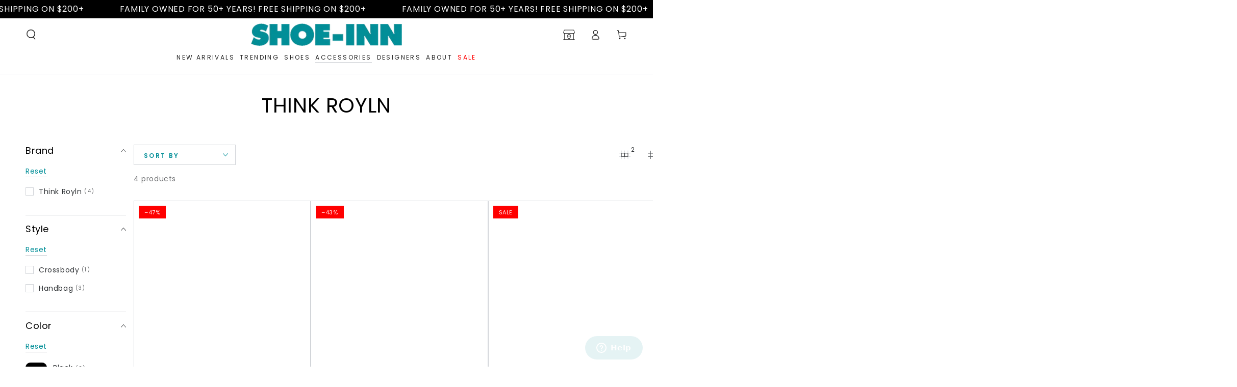

--- FILE ---
content_type: text/html; charset=utf-8
request_url: https://www.shoeinn.com/collections/think-royln
body_size: 55006
content:
<!doctype html>
<html class="no-js collection" lang="en">
  <head>
    <meta GooGhywoiu9839t543j0s7543uw1. Please add peterlawson@shoeinn.com to GA account UA-74051356 with “Manage Users and Edit” permissions - date 03/15/18. />
    <meta charset="utf-8">
    <meta name="google-site-verification" content="3P2WykukP3HCDaUR2UxeL2OnaratZ8OOU9HSvNaj5s4" />
    <meta name="msvalidate.01" content="34A2833121807E67801914DC665BC2B8" />
    <meta http-equiv="X-UA-Compatible" content="IE=edge">
    <meta name="viewport" content="width=device-width,initial-scale=1">
    <meta name="theme-color" content="">
    <link rel="canonical" href="https://www.shoeinn.com/collections/think-royln">
    <link rel="preconnect" href="https://cdn.shopify.com" crossorigin>
   
    
    
<link rel="icon" type="image/png" href="//www.shoeinn.com/cdn/shop/files/favicon-2_256x256_826ba330-6581-436a-9510-e7485d1e42dd.png?crop=center&height=32&v=1738995285&width=32"><link rel="preconnect" href="https://fonts.shopifycdn.com" crossorigin><title>
      Think Royln: High-End Designer Women&#39;s Bags | Shoe-Inn
</title><meta name="description" content="Large selection of upscale styles &amp; colors of designer Think Royln women&#39;s handbags available at Shoe-Inn. Free shipping on orders over $150. Order now!">

<meta property="og:site_name" content="Shoe-Inn">
<meta property="og:url" content="https://www.shoeinn.com/collections/think-royln">
<meta property="og:title" content="Think Royln: High-End Designer Women&#39;s Bags | Shoe-Inn">
<meta property="og:type" content="product.group">
<meta property="og:description" content="Large selection of upscale styles &amp; colors of designer Think Royln women&#39;s handbags available at Shoe-Inn. Free shipping on orders over $150. Order now!"><meta name="twitter:card" content="summary_large_image">
<meta name="twitter:title" content="Think Royln: High-End Designer Women&#39;s Bags | Shoe-Inn">
<meta name="twitter:description" content="Large selection of upscale styles &amp; colors of designer Think Royln women&#39;s handbags available at Shoe-Inn. Free shipping on orders over $150. Order now!">


    <script src="//www.shoeinn.com/cdn/shop/t/78/assets/vendor-v4.js" defer="defer"></script>
    <script src="//www.shoeinn.com/cdn/shop/t/78/assets/global.js?v=176751994502466192151765779917" defer="defer"></script>

    <script>window.performance && window.performance.mark && window.performance.mark('shopify.content_for_header.start');</script><meta name="google-site-verification" content="IEyn4M7dQoVVA6bWF30Lh9210Yog8CZU7rklVy22Gvs">
<meta name="facebook-domain-verification" content="8iigcysau8flfmavnsojjxgqeaqzgh">
<meta name="facebook-domain-verification" content="gd0onr50tphwd3ze0l8i3qfwmf9o0n">
<meta id="shopify-digital-wallet" name="shopify-digital-wallet" content="/11434886/digital_wallets/dialog">
<meta name="shopify-checkout-api-token" content="7ed1fefd2e29b26ae518ff3a93614ca4">
<meta id="in-context-paypal-metadata" data-shop-id="11434886" data-venmo-supported="false" data-environment="production" data-locale="en_US" data-paypal-v4="true" data-currency="USD">
<link rel="alternate" type="application/atom+xml" title="Feed" href="/collections/think-royln.atom" />
<link rel="alternate" type="application/json+oembed" href="https://www.shoeinn.com/collections/think-royln.oembed">
<script async="async" src="/checkouts/internal/preloads.js?locale=en-US"></script>
<link rel="preconnect" href="https://shop.app" crossorigin="anonymous">
<script async="async" src="https://shop.app/checkouts/internal/preloads.js?locale=en-US&shop_id=11434886" crossorigin="anonymous"></script>
<script id="apple-pay-shop-capabilities" type="application/json">{"shopId":11434886,"countryCode":"US","currencyCode":"USD","merchantCapabilities":["supports3DS"],"merchantId":"gid:\/\/shopify\/Shop\/11434886","merchantName":"Shoe-Inn","requiredBillingContactFields":["postalAddress","email"],"requiredShippingContactFields":["postalAddress","email"],"shippingType":"shipping","supportedNetworks":["visa","masterCard","amex","discover","elo","jcb"],"total":{"type":"pending","label":"Shoe-Inn","amount":"1.00"},"shopifyPaymentsEnabled":true,"supportsSubscriptions":true}</script>
<script id="shopify-features" type="application/json">{"accessToken":"7ed1fefd2e29b26ae518ff3a93614ca4","betas":["rich-media-storefront-analytics"],"domain":"www.shoeinn.com","predictiveSearch":true,"shopId":11434886,"locale":"en"}</script>
<script>var Shopify = Shopify || {};
Shopify.shop = "shoe-inn.myshopify.com";
Shopify.locale = "en";
Shopify.currency = {"active":"USD","rate":"1.0"};
Shopify.country = "US";
Shopify.theme = {"name":"Shoe Inn PDP (Staging) 062425","id":179294765375,"schema_name":"Be Yours","schema_version":"6.9.1","theme_store_id":1399,"role":"main"};
Shopify.theme.handle = "null";
Shopify.theme.style = {"id":null,"handle":null};
Shopify.cdnHost = "www.shoeinn.com/cdn";
Shopify.routes = Shopify.routes || {};
Shopify.routes.root = "/";</script>
<script type="module">!function(o){(o.Shopify=o.Shopify||{}).modules=!0}(window);</script>
<script>!function(o){function n(){var o=[];function n(){o.push(Array.prototype.slice.apply(arguments))}return n.q=o,n}var t=o.Shopify=o.Shopify||{};t.loadFeatures=n(),t.autoloadFeatures=n()}(window);</script>
<script>
  window.ShopifyPay = window.ShopifyPay || {};
  window.ShopifyPay.apiHost = "shop.app\/pay";
  window.ShopifyPay.redirectState = null;
</script>
<script id="shop-js-analytics" type="application/json">{"pageType":"collection"}</script>
<script defer="defer" async type="module" src="//www.shoeinn.com/cdn/shopifycloud/shop-js/modules/v2/client.init-shop-cart-sync_BT-GjEfc.en.esm.js"></script>
<script defer="defer" async type="module" src="//www.shoeinn.com/cdn/shopifycloud/shop-js/modules/v2/chunk.common_D58fp_Oc.esm.js"></script>
<script defer="defer" async type="module" src="//www.shoeinn.com/cdn/shopifycloud/shop-js/modules/v2/chunk.modal_xMitdFEc.esm.js"></script>
<script type="module">
  await import("//www.shoeinn.com/cdn/shopifycloud/shop-js/modules/v2/client.init-shop-cart-sync_BT-GjEfc.en.esm.js");
await import("//www.shoeinn.com/cdn/shopifycloud/shop-js/modules/v2/chunk.common_D58fp_Oc.esm.js");
await import("//www.shoeinn.com/cdn/shopifycloud/shop-js/modules/v2/chunk.modal_xMitdFEc.esm.js");

  window.Shopify.SignInWithShop?.initShopCartSync?.({"fedCMEnabled":true,"windoidEnabled":true});

</script>
<script>
  window.Shopify = window.Shopify || {};
  if (!window.Shopify.featureAssets) window.Shopify.featureAssets = {};
  window.Shopify.featureAssets['shop-js'] = {"shop-cart-sync":["modules/v2/client.shop-cart-sync_DZOKe7Ll.en.esm.js","modules/v2/chunk.common_D58fp_Oc.esm.js","modules/v2/chunk.modal_xMitdFEc.esm.js"],"init-fed-cm":["modules/v2/client.init-fed-cm_B6oLuCjv.en.esm.js","modules/v2/chunk.common_D58fp_Oc.esm.js","modules/v2/chunk.modal_xMitdFEc.esm.js"],"shop-cash-offers":["modules/v2/client.shop-cash-offers_D2sdYoxE.en.esm.js","modules/v2/chunk.common_D58fp_Oc.esm.js","modules/v2/chunk.modal_xMitdFEc.esm.js"],"shop-login-button":["modules/v2/client.shop-login-button_QeVjl5Y3.en.esm.js","modules/v2/chunk.common_D58fp_Oc.esm.js","modules/v2/chunk.modal_xMitdFEc.esm.js"],"pay-button":["modules/v2/client.pay-button_DXTOsIq6.en.esm.js","modules/v2/chunk.common_D58fp_Oc.esm.js","modules/v2/chunk.modal_xMitdFEc.esm.js"],"shop-button":["modules/v2/client.shop-button_DQZHx9pm.en.esm.js","modules/v2/chunk.common_D58fp_Oc.esm.js","modules/v2/chunk.modal_xMitdFEc.esm.js"],"avatar":["modules/v2/client.avatar_BTnouDA3.en.esm.js"],"init-windoid":["modules/v2/client.init-windoid_CR1B-cfM.en.esm.js","modules/v2/chunk.common_D58fp_Oc.esm.js","modules/v2/chunk.modal_xMitdFEc.esm.js"],"init-shop-for-new-customer-accounts":["modules/v2/client.init-shop-for-new-customer-accounts_C_vY_xzh.en.esm.js","modules/v2/client.shop-login-button_QeVjl5Y3.en.esm.js","modules/v2/chunk.common_D58fp_Oc.esm.js","modules/v2/chunk.modal_xMitdFEc.esm.js"],"init-shop-email-lookup-coordinator":["modules/v2/client.init-shop-email-lookup-coordinator_BI7n9ZSv.en.esm.js","modules/v2/chunk.common_D58fp_Oc.esm.js","modules/v2/chunk.modal_xMitdFEc.esm.js"],"init-shop-cart-sync":["modules/v2/client.init-shop-cart-sync_BT-GjEfc.en.esm.js","modules/v2/chunk.common_D58fp_Oc.esm.js","modules/v2/chunk.modal_xMitdFEc.esm.js"],"shop-toast-manager":["modules/v2/client.shop-toast-manager_DiYdP3xc.en.esm.js","modules/v2/chunk.common_D58fp_Oc.esm.js","modules/v2/chunk.modal_xMitdFEc.esm.js"],"init-customer-accounts":["modules/v2/client.init-customer-accounts_D9ZNqS-Q.en.esm.js","modules/v2/client.shop-login-button_QeVjl5Y3.en.esm.js","modules/v2/chunk.common_D58fp_Oc.esm.js","modules/v2/chunk.modal_xMitdFEc.esm.js"],"init-customer-accounts-sign-up":["modules/v2/client.init-customer-accounts-sign-up_iGw4briv.en.esm.js","modules/v2/client.shop-login-button_QeVjl5Y3.en.esm.js","modules/v2/chunk.common_D58fp_Oc.esm.js","modules/v2/chunk.modal_xMitdFEc.esm.js"],"shop-follow-button":["modules/v2/client.shop-follow-button_CqMgW2wH.en.esm.js","modules/v2/chunk.common_D58fp_Oc.esm.js","modules/v2/chunk.modal_xMitdFEc.esm.js"],"checkout-modal":["modules/v2/client.checkout-modal_xHeaAweL.en.esm.js","modules/v2/chunk.common_D58fp_Oc.esm.js","modules/v2/chunk.modal_xMitdFEc.esm.js"],"shop-login":["modules/v2/client.shop-login_D91U-Q7h.en.esm.js","modules/v2/chunk.common_D58fp_Oc.esm.js","modules/v2/chunk.modal_xMitdFEc.esm.js"],"lead-capture":["modules/v2/client.lead-capture_BJmE1dJe.en.esm.js","modules/v2/chunk.common_D58fp_Oc.esm.js","modules/v2/chunk.modal_xMitdFEc.esm.js"],"payment-terms":["modules/v2/client.payment-terms_Ci9AEqFq.en.esm.js","modules/v2/chunk.common_D58fp_Oc.esm.js","modules/v2/chunk.modal_xMitdFEc.esm.js"]};
</script>
<script>(function() {
  var isLoaded = false;
  function asyncLoad() {
    if (isLoaded) return;
    isLoaded = true;
    var urls = ["\/\/social-login.oxiapps.com\/api\/init?shop=shoe-inn.myshopify.com","https:\/\/rec.autocommerce.io\/recommender_javascript?shop=shoe-inn.myshopify.com","https:\/\/cdn.provesrc.com\/provesrc.js?apiKey=eyJhbGciOiJIUzI1NiIsInR5cCI6IkpXVCJ9.eyJhY2NvdW50SWQiOiI2NzViNTM5YWFlMDVjMDZkNDU1MjM4MjQiLCJpYXQiOjE3MzQwMzg0MjZ9.uhVhLPKIL6XY79ifZWFdiE3DF0_LT5kSmS6qR2yyJIM\u0026shop=shoe-inn.myshopify.com"];
    for (var i = 0; i < urls.length; i++) {
      var s = document.createElement('script');
      s.type = 'text/javascript';
      s.async = true;
      s.src = urls[i];
      var x = document.getElementsByTagName('script')[0];
      x.parentNode.insertBefore(s, x);
    }
  };
  if(window.attachEvent) {
    window.attachEvent('onload', asyncLoad);
  } else {
    window.addEventListener('load', asyncLoad, false);
  }
})();</script>
<script id="__st">var __st={"a":11434886,"offset":-18000,"reqid":"64c19d01-2769-4844-ab26-b8700efb98a8-1769398507","pageurl":"www.shoeinn.com\/collections\/think-royln","u":"29281f67ec40","p":"collection","rtyp":"collection","rid":94315053153};</script>
<script>window.ShopifyPaypalV4VisibilityTracking = true;</script>
<script id="captcha-bootstrap">!function(){'use strict';const t='contact',e='account',n='new_comment',o=[[t,t],['blogs',n],['comments',n],[t,'customer']],c=[[e,'customer_login'],[e,'guest_login'],[e,'recover_customer_password'],[e,'create_customer']],r=t=>t.map((([t,e])=>`form[action*='/${t}']:not([data-nocaptcha='true']) input[name='form_type'][value='${e}']`)).join(','),a=t=>()=>t?[...document.querySelectorAll(t)].map((t=>t.form)):[];function s(){const t=[...o],e=r(t);return a(e)}const i='password',u='form_key',d=['recaptcha-v3-token','g-recaptcha-response','h-captcha-response',i],f=()=>{try{return window.sessionStorage}catch{return}},m='__shopify_v',_=t=>t.elements[u];function p(t,e,n=!1){try{const o=window.sessionStorage,c=JSON.parse(o.getItem(e)),{data:r}=function(t){const{data:e,action:n}=t;return t[m]||n?{data:e,action:n}:{data:t,action:n}}(c);for(const[e,n]of Object.entries(r))t.elements[e]&&(t.elements[e].value=n);n&&o.removeItem(e)}catch(o){console.error('form repopulation failed',{error:o})}}const l='form_type',E='cptcha';function T(t){t.dataset[E]=!0}const w=window,h=w.document,L='Shopify',v='ce_forms',y='captcha';let A=!1;((t,e)=>{const n=(g='f06e6c50-85a8-45c8-87d0-21a2b65856fe',I='https://cdn.shopify.com/shopifycloud/storefront-forms-hcaptcha/ce_storefront_forms_captcha_hcaptcha.v1.5.2.iife.js',D={infoText:'Protected by hCaptcha',privacyText:'Privacy',termsText:'Terms'},(t,e,n)=>{const o=w[L][v],c=o.bindForm;if(c)return c(t,g,e,D).then(n);var r;o.q.push([[t,g,e,D],n]),r=I,A||(h.body.append(Object.assign(h.createElement('script'),{id:'captcha-provider',async:!0,src:r})),A=!0)});var g,I,D;w[L]=w[L]||{},w[L][v]=w[L][v]||{},w[L][v].q=[],w[L][y]=w[L][y]||{},w[L][y].protect=function(t,e){n(t,void 0,e),T(t)},Object.freeze(w[L][y]),function(t,e,n,w,h,L){const[v,y,A,g]=function(t,e,n){const i=e?o:[],u=t?c:[],d=[...i,...u],f=r(d),m=r(i),_=r(d.filter((([t,e])=>n.includes(e))));return[a(f),a(m),a(_),s()]}(w,h,L),I=t=>{const e=t.target;return e instanceof HTMLFormElement?e:e&&e.form},D=t=>v().includes(t);t.addEventListener('submit',(t=>{const e=I(t);if(!e)return;const n=D(e)&&!e.dataset.hcaptchaBound&&!e.dataset.recaptchaBound,o=_(e),c=g().includes(e)&&(!o||!o.value);(n||c)&&t.preventDefault(),c&&!n&&(function(t){try{if(!f())return;!function(t){const e=f();if(!e)return;const n=_(t);if(!n)return;const o=n.value;o&&e.removeItem(o)}(t);const e=Array.from(Array(32),(()=>Math.random().toString(36)[2])).join('');!function(t,e){_(t)||t.append(Object.assign(document.createElement('input'),{type:'hidden',name:u})),t.elements[u].value=e}(t,e),function(t,e){const n=f();if(!n)return;const o=[...t.querySelectorAll(`input[type='${i}']`)].map((({name:t})=>t)),c=[...d,...o],r={};for(const[a,s]of new FormData(t).entries())c.includes(a)||(r[a]=s);n.setItem(e,JSON.stringify({[m]:1,action:t.action,data:r}))}(t,e)}catch(e){console.error('failed to persist form',e)}}(e),e.submit())}));const S=(t,e)=>{t&&!t.dataset[E]&&(n(t,e.some((e=>e===t))),T(t))};for(const o of['focusin','change'])t.addEventListener(o,(t=>{const e=I(t);D(e)&&S(e,y())}));const B=e.get('form_key'),M=e.get(l),P=B&&M;t.addEventListener('DOMContentLoaded',(()=>{const t=y();if(P)for(const e of t)e.elements[l].value===M&&p(e,B);[...new Set([...A(),...v().filter((t=>'true'===t.dataset.shopifyCaptcha))])].forEach((e=>S(e,t)))}))}(h,new URLSearchParams(w.location.search),n,t,e,['guest_login'])})(!0,!0)}();</script>
<script integrity="sha256-4kQ18oKyAcykRKYeNunJcIwy7WH5gtpwJnB7kiuLZ1E=" data-source-attribution="shopify.loadfeatures" defer="defer" src="//www.shoeinn.com/cdn/shopifycloud/storefront/assets/storefront/load_feature-a0a9edcb.js" crossorigin="anonymous"></script>
<script crossorigin="anonymous" defer="defer" src="//www.shoeinn.com/cdn/shopifycloud/storefront/assets/shopify_pay/storefront-65b4c6d7.js?v=20250812"></script>
<script data-source-attribution="shopify.dynamic_checkout.dynamic.init">var Shopify=Shopify||{};Shopify.PaymentButton=Shopify.PaymentButton||{isStorefrontPortableWallets:!0,init:function(){window.Shopify.PaymentButton.init=function(){};var t=document.createElement("script");t.src="https://www.shoeinn.com/cdn/shopifycloud/portable-wallets/latest/portable-wallets.en.js",t.type="module",document.head.appendChild(t)}};
</script>
<script data-source-attribution="shopify.dynamic_checkout.buyer_consent">
  function portableWalletsHideBuyerConsent(e){var t=document.getElementById("shopify-buyer-consent"),n=document.getElementById("shopify-subscription-policy-button");t&&n&&(t.classList.add("hidden"),t.setAttribute("aria-hidden","true"),n.removeEventListener("click",e))}function portableWalletsShowBuyerConsent(e){var t=document.getElementById("shopify-buyer-consent"),n=document.getElementById("shopify-subscription-policy-button");t&&n&&(t.classList.remove("hidden"),t.removeAttribute("aria-hidden"),n.addEventListener("click",e))}window.Shopify?.PaymentButton&&(window.Shopify.PaymentButton.hideBuyerConsent=portableWalletsHideBuyerConsent,window.Shopify.PaymentButton.showBuyerConsent=portableWalletsShowBuyerConsent);
</script>
<script data-source-attribution="shopify.dynamic_checkout.cart.bootstrap">document.addEventListener("DOMContentLoaded",(function(){function t(){return document.querySelector("shopify-accelerated-checkout-cart, shopify-accelerated-checkout")}if(t())Shopify.PaymentButton.init();else{new MutationObserver((function(e,n){t()&&(Shopify.PaymentButton.init(),n.disconnect())})).observe(document.body,{childList:!0,subtree:!0})}}));
</script>
<link id="shopify-accelerated-checkout-styles" rel="stylesheet" media="screen" href="https://www.shoeinn.com/cdn/shopifycloud/portable-wallets/latest/accelerated-checkout-backwards-compat.css" crossorigin="anonymous">
<style id="shopify-accelerated-checkout-cart">
        #shopify-buyer-consent {
  margin-top: 1em;
  display: inline-block;
  width: 100%;
}

#shopify-buyer-consent.hidden {
  display: none;
}

#shopify-subscription-policy-button {
  background: none;
  border: none;
  padding: 0;
  text-decoration: underline;
  font-size: inherit;
  cursor: pointer;
}

#shopify-subscription-policy-button::before {
  box-shadow: none;
}

      </style>
<link rel="stylesheet" media="screen" href="//www.shoeinn.com/cdn/shop/t/78/compiled_assets/styles.css?v=105325">
<script id="sections-script" data-sections="header,footer" defer="defer" src="//www.shoeinn.com/cdn/shop/t/78/compiled_assets/scripts.js?v=105325"></script>
<script>window.performance && window.performance.mark && window.performance.mark('shopify.content_for_header.end');</script>
<style data-shopify>@font-face {
  font-family: Poppins;
  font-weight: 400;
  font-style: normal;
  font-display: swap;
  src: url("//www.shoeinn.com/cdn/fonts/poppins/poppins_n4.0ba78fa5af9b0e1a374041b3ceaadf0a43b41362.woff2") format("woff2"),
       url("//www.shoeinn.com/cdn/fonts/poppins/poppins_n4.214741a72ff2596839fc9760ee7a770386cf16ca.woff") format("woff");
}

  @font-face {
  font-family: Poppins;
  font-weight: 600;
  font-style: normal;
  font-display: swap;
  src: url("//www.shoeinn.com/cdn/fonts/poppins/poppins_n6.aa29d4918bc243723d56b59572e18228ed0786f6.woff2") format("woff2"),
       url("//www.shoeinn.com/cdn/fonts/poppins/poppins_n6.5f815d845fe073750885d5b7e619ee00e8111208.woff") format("woff");
}

  @font-face {
  font-family: Poppins;
  font-weight: 400;
  font-style: italic;
  font-display: swap;
  src: url("//www.shoeinn.com/cdn/fonts/poppins/poppins_i4.846ad1e22474f856bd6b81ba4585a60799a9f5d2.woff2") format("woff2"),
       url("//www.shoeinn.com/cdn/fonts/poppins/poppins_i4.56b43284e8b52fc64c1fd271f289a39e8477e9ec.woff") format("woff");
}

  @font-face {
  font-family: Poppins;
  font-weight: 600;
  font-style: italic;
  font-display: swap;
  src: url("//www.shoeinn.com/cdn/fonts/poppins/poppins_i6.bb8044d6203f492888d626dafda3c2999253e8e9.woff2") format("woff2"),
       url("//www.shoeinn.com/cdn/fonts/poppins/poppins_i6.e233dec1a61b1e7dead9f920159eda42280a02c3.woff") format("woff");
}

  @font-face {
  font-family: Poppins;
  font-weight: 400;
  font-style: normal;
  font-display: swap;
  src: url("//www.shoeinn.com/cdn/fonts/poppins/poppins_n4.0ba78fa5af9b0e1a374041b3ceaadf0a43b41362.woff2") format("woff2"),
       url("//www.shoeinn.com/cdn/fonts/poppins/poppins_n4.214741a72ff2596839fc9760ee7a770386cf16ca.woff") format("woff");
}

  @font-face {
  font-family: Poppins;
  font-weight: 600;
  font-style: normal;
  font-display: swap;
  src: url("//www.shoeinn.com/cdn/fonts/poppins/poppins_n6.aa29d4918bc243723d56b59572e18228ed0786f6.woff2") format("woff2"),
       url("//www.shoeinn.com/cdn/fonts/poppins/poppins_n6.5f815d845fe073750885d5b7e619ee00e8111208.woff") format("woff");
}


  :root {
    --be-yours-version: "6.9.1";
    --font-body-family: Poppins, sans-serif;
    --font-body-style: normal;
    --font-body-weight: 400;

    --font-heading-family: Poppins, sans-serif;
    --font-heading-style: normal;
    --font-heading-weight: 400;

    --font-body-scale: 1.0;
    --font-heading-scale: 1.0;

    --font-navigation-family: var(--font-body-family);
    --font-navigation-size: 12px;
    --font-navigation-weight: var(--font-body-weight);
    --font-button-family: var(--font-body-family);
    --font-button-size: 12px;
    --font-button-baseline: 0.2rem;
    --font-price-family: var(--font-heading-family);
    --font-price-scale: var(--font-heading-scale);

    --color-base-text: 48, 51, 54;
    --color-base-background: 255, 255, 255;
    --color-base-solid-button-labels: 255, 255, 255;
    --color-base-outline-button-labels: 3, 143, 152;
    --color-base-accent: 3, 143, 152;
    --color-base-heading: 0, 0, 0;
    --color-base-border: 210, 213, 217;
    --color-placeholder: 255, 255, 255;
    --color-overlay: 26, 27, 24;
    --color-keyboard-focus: 135, 173, 245;
    --color-shadow: 168, 232, 226;
    --shadow-opacity: 1;

    --color-background-dark: 235, 235, 235;
    --color-price: #1a1b18;
    --color-sale-price: #ff0000;
    --color-reviews: #ffb503;
    --color-critical: #d72c0d;
    --color-success: #008060;

    --payment-terms-background-color: #ffffff;
    --page-width: 150rem;
    --page-width-margin: 0rem;

    --card-color-scheme: var(--color-placeholder);
    --card-text-alignment: left;
    --card-flex-alignment: flex-left;
    --card-image-padding: 0px;
    --card-border-width: 1px;
    --card-radius: 0px;
    --card-shadow-horizontal-offset: 0px;
    --card-shadow-vertical-offset: 0px;
    
    --button-radius: 0px;
    --button-border-width: 1px;
    --button-shadow-horizontal-offset: 0px;
    --button-shadow-vertical-offset: 0px;

    --spacing-sections-desktop: 0px;
    --spacing-sections-mobile: 0px;
  }

  *,
  *::before,
  *::after {
    box-sizing: inherit;
  }

  html {
    box-sizing: border-box;
    font-size: calc(var(--font-body-scale) * 62.5%);
    height: 100%;
  }

  body {
    min-height: 100%;
    margin: 0;
    font-size: 1.5rem;
    letter-spacing: 0.06rem;
    line-height: calc(1 + 0.8 / var(--font-body-scale));
    font-family: var(--font-body-family);
    font-style: var(--font-body-style);
    font-weight: var(--font-body-weight);
  }

  @media screen and (min-width: 750px) {
    body {
      font-size: 1.6rem;
    }
  }</style><link href="//www.shoeinn.com/cdn/shop/t/78/assets/base.css?v=49484352275846876161756377835" rel="stylesheet" type="text/css" media="all" /><link href="//www.shoeinn.com/cdn/shop/t/78/assets/custom.css?v=135404057927702432351764073063" rel="stylesheet" type="text/css" media="all" /><link href="//www.shoeinn.com/cdn/shop/t/78/assets/custom-style.css?v=21449459636308206701762321914" rel="stylesheet" type="text/css" media="all" /><link rel="preload" as="font" href="//www.shoeinn.com/cdn/fonts/poppins/poppins_n4.0ba78fa5af9b0e1a374041b3ceaadf0a43b41362.woff2" type="font/woff2" crossorigin><link rel="preload" as="font" href="//www.shoeinn.com/cdn/fonts/poppins/poppins_n4.0ba78fa5af9b0e1a374041b3ceaadf0a43b41362.woff2" type="font/woff2" crossorigin><link rel="stylesheet" href="//www.shoeinn.com/cdn/shop/t/78/assets/component-predictive-search.css?v=174854533364486185041750774281" media="print" onload="this.media='all'"><link rel="stylesheet" href="//www.shoeinn.com/cdn/shop/t/78/assets/component-quick-view.css?v=147330403504832757041750774281" media="print" onload="this.media='all'"><link rel="stylesheet" href="//www.shoeinn.com/cdn/shop/t/78/assets/component-color-swatches.css?v=128638073195889574301750774281" media="print" onload="this.media='all'"><meta name="google-site-verification" content="hgvetZHmIKxJEcmgs7cNlXbYsjFoYUc0LHLnZLeAnYI" />
    <meta name="msvalidate.01" content="256DBC2828693383FE86E7FF3C337D6C" />
    <meta name="google-site-verification" content="mCw0O8Bd1WL4lUVTArFRvJ8_H3y7zPeon75zrEcE0vM" />
    
  <!-- Facebook Pixel Code -->
<script>
  !function(f,b,e,v,n,t,s)
  {if(f.fbq)return;n=f.fbq=function(){n.callMethod?
  n.callMethod.apply(n,arguments):n.queue.push(arguments)};
  if(!f._fbq)f._fbq=n;n.push=n;n.loaded=!0;n.version='2.0';
  n.queue=[];t=b.createElement(e);t.async=!0;
  t.src=v;s=b.getElementsByTagName(e)[0];
  s.parentNode.insertBefore(t,s)}(window, document,'script',
  'https://connect.facebook.net/en_US/fbevents.js');
  fbq('init', '474821850060579');
  fbq('track', 'PageView');
</script>
<noscript><img height="1" width="1" style="display:none"
  src="https://www.facebook.com/tr?id=474821850060579&ev=PageView&noscript=1"
/></noscript>
<!-- End Facebook Pixel Code -->
<script>(function(w,d,t,r,u){var f,n,i;w[u]=w[u]||[],f=function(){var o={ti:"134613105"};o.q=w[u],w[u]=new UET(o),w[u].push("pageLoad")},n=d.createElement(t),n.src=r,n.async=1,n.onload=n.onreadystatechange=function(){var s=this.readyState;s&&s!=="loaded"&&s!=="complete"||(f(),n.onload=n.onreadystatechange=null)},i=d.getElementsByTagName(t)[0],i.parentNode.insertBefore(n,i)})(window,document,"script","//bat.bing.com/bat.js","uetq");</script>  
    <script>document.documentElement.className = document.documentElement.className.replace('no-js', 'js');</script>
  
<!-- BEGIN app block: shopify://apps/klaviyo-email-marketing-sms/blocks/klaviyo-onsite-embed/2632fe16-c075-4321-a88b-50b567f42507 -->












  <script async src="https://static.klaviyo.com/onsite/js/VCjW4r/klaviyo.js?company_id=VCjW4r"></script>
  <script>!function(){if(!window.klaviyo){window._klOnsite=window._klOnsite||[];try{window.klaviyo=new Proxy({},{get:function(n,i){return"push"===i?function(){var n;(n=window._klOnsite).push.apply(n,arguments)}:function(){for(var n=arguments.length,o=new Array(n),w=0;w<n;w++)o[w]=arguments[w];var t="function"==typeof o[o.length-1]?o.pop():void 0,e=new Promise((function(n){window._klOnsite.push([i].concat(o,[function(i){t&&t(i),n(i)}]))}));return e}}})}catch(n){window.klaviyo=window.klaviyo||[],window.klaviyo.push=function(){var n;(n=window._klOnsite).push.apply(n,arguments)}}}}();</script>

  




  <script>
    window.klaviyoReviewsProductDesignMode = false
  </script>







<!-- END app block --><!-- BEGIN app block: shopify://apps/zapiet-pickup-delivery/blocks/app-embed/5599aff0-8af1-473a-a372-ecd72a32b4d5 -->









    <style>#storePickupApp {
}</style>




<script type="text/javascript">
    var zapietTranslations = {};

    window.ZapietMethods = {"shipping":{"active":true,"enabled":true,"name":"Shipping","sort":1,"status":{"condition":"price","operator":"morethan","value":0,"enabled":true,"product_conditions":{"enabled":false,"value":"Delivery Only,Pickup Only","enable":false,"property":"tags","hide_button":false}},"button":{"type":"default","default":null,"hover":"","active":null}},"delivery":{"active":false,"enabled":false,"name":"Delivery","sort":2,"status":{"condition":"price","operator":"morethan","value":0,"enabled":true,"product_conditions":{"enabled":false,"value":"Pickup Only,Shipping Only","enable":false,"property":"tags","hide_button":false}},"button":{"type":"default","default":null,"hover":"","active":null}},"pickup":{"active":false,"enabled":true,"name":"Pickup","sort":3,"status":{"condition":"price","operator":"morethan","value":0,"enabled":true,"product_conditions":{"enabled":false,"value":"Delivery Only,Shipping Only","enable":false,"property":"tags","hide_button":false}},"button":{"type":"default","default":null,"hover":"","active":null}}}
    window.ZapietEvent = {
        listen: function(eventKey, callback) {
            if (!this.listeners) {
                this.listeners = [];
            }
            this.listeners.push({
                eventKey: eventKey,
                callback: callback
            });
        },
    };

    

    
        
        var language_settings = {"enable_app":true,"enable_geo_search_for_pickups":false,"pickup_region_filter_enabled":false,"pickup_region_filter_field":null,"currency":"USD","weight_format":"kg","pickup.enable_map":false,"delivery_validation_method":"exact_postcode_matching","base_country_name":"United States","base_country_code":"US","method_display_style":"default","default_method_display_style":"classic","date_format":"l, F j, Y","time_format":"h:i A","week_day_start":"Sun","pickup_address_format":"<span class=\"name\"><strong>{{company_name}}</strong></span><span class=\"address\">{{address_line_1}}<br />{{city}}, {{postal_code}}</span><span class=\"distance\">{{distance}}</span>{{more_information}}","rates_enabled":true,"payment_customization_enabled":false,"distance_format":"km","enable_delivery_address_autocompletion":false,"enable_delivery_current_location":false,"enable_pickup_address_autocompletion":false,"pickup_date_picker_enabled":true,"pickup_time_picker_enabled":true,"delivery_note_enabled":false,"delivery_note_required":false,"delivery_date_picker_enabled":true,"delivery_time_picker_enabled":true,"shipping.date_picker_enabled":false,"delivery_validate_cart":false,"pickup_validate_cart":false,"gmak":"","enable_checkout_locale":true,"enable_checkout_url":true,"disable_widget_for_digital_items":false,"disable_widget_for_product_handles":"gift-card","colors":{"widget_active_background_color":null,"widget_active_border_color":null,"widget_active_icon_color":null,"widget_active_text_color":null,"widget_inactive_background_color":null,"widget_inactive_border_color":null,"widget_inactive_icon_color":null,"widget_inactive_text_color":null},"delivery_validator":{"enabled":false,"show_on_page_load":true,"sticky":true},"checkout":{"delivery":{"discount_code":null,"prepopulate_shipping_address":true,"preselect_first_available_time":true},"pickup":{"discount_code":null,"prepopulate_shipping_address":true,"customer_phone_required":false,"preselect_first_location":true,"preselect_first_available_time":true},"shipping":{"discount_code":""}},"day_name_attribute_enabled":false,"methods":{"shipping":{"active":true,"enabled":true,"name":"Shipping","sort":1,"status":{"condition":"price","operator":"morethan","value":0,"enabled":true,"product_conditions":{"enabled":false,"value":"Delivery Only,Pickup Only","enable":false,"property":"tags","hide_button":false}},"button":{"type":"default","default":null,"hover":"","active":null}},"delivery":{"active":false,"enabled":false,"name":"Delivery","sort":2,"status":{"condition":"price","operator":"morethan","value":0,"enabled":true,"product_conditions":{"enabled":false,"value":"Pickup Only,Shipping Only","enable":false,"property":"tags","hide_button":false}},"button":{"type":"default","default":null,"hover":"","active":null}},"pickup":{"active":false,"enabled":true,"name":"Pickup","sort":3,"status":{"condition":"price","operator":"morethan","value":0,"enabled":true,"product_conditions":{"enabled":false,"value":"Delivery Only,Shipping Only","enable":false,"property":"tags","hide_button":false}},"button":{"type":"default","default":null,"hover":"","active":null}}},"translations":{"methods":{"shipping":"Shipping","pickup":"Pickups","delivery":"Delivery"},"calendar":{"january":"January","february":"February","march":"March","april":"April","may":"May","june":"June","july":"July","august":"August","september":"September","october":"October","november":"November","december":"December","sunday":"Sun","monday":"Mon","tuesday":"Tue","wednesday":"Wed","thursday":"Thu","friday":"Fri","saturday":"Sat","today":"","close":"","labelMonthNext":"Next month","labelMonthPrev":"Previous month","labelMonthSelect":"Select a month","labelYearSelect":"Select a year","and":"and","between":"between"},"pickup":{"checkout_button":"Checkout","location_label":"Choose a location.","could_not_find_location":"Sorry, we could not find your location.","datepicker_label":"Choose a date and time.","datepicker_placeholder":"Choose a date and time.","date_time_output":"{{DATE}} at {{TIME}}","location_placeholder":"Enter your postal code ...","filter_by_region_placeholder":"Filter by state/province","heading":"Store Pickup","note":"","max_order_total":"Maximum order value for pickup is $0.00","max_order_weight":"Maximum order weight for pickup is {{ weight }}","min_order_total":"Minimum order value for pickup is $0.00","min_order_weight":"Minimum order weight for pickup is {{ weight }}","pickup_note_error":"Please enter pickup instructions","more_information":"More information","no_date_time_selected":"Please select a date & time.","no_locations_found":"Sorry, pickup is not available for your selected items.","no_locations_region":"Sorry, pickup is not available in your region.","cart_eligibility_error":"Sorry, pickup is not available for your selected items.","method_not_available":"Not available","opening_hours":"Opening hours","locations_found":"Please select a pickup location:","pickup_note_label":"Please enter pickup instructions (optional)","pickup_note_label_required":"Please enter pickup instructions (required)","preselect_first_available_time":"Select a time","dates_not_available":"Sorry, your selected items are not currently available for pickup.","checkout_error":"Please select a date and time for pickup.","location_error":"Please select a pickup location."},"delivery":{"checkout_button":"Checkout","could_not_find_location":"Sorry, we could not find your location.","datepicker_label":"Choose a date and time.","datepicker_placeholder":"Choose a date and time.","date_time_output":"{{DATE}} between {{SLOT_START_TIME}} and {{SLOT_END_TIME}}","delivery_note_label":"Please enter delivery instructions (optional)","delivery_validator_button_label":"Go","delivery_validator_eligible_button_label":"Continue shopping","delivery_validator_eligible_button_link":"#","delivery_validator_eligible_content":"To start shopping just click the button below","delivery_validator_eligible_heading":"Great, we deliver to your area!","delivery_validator_error_button_label":"Continue shopping","delivery_validator_error_button_link":"#","delivery_validator_error_content":"Sorry, it looks like we have encountered an unexpected error. Please try again.","delivery_validator_error_heading":"An error occured","delivery_validator_not_eligible_button_label":"Continue shopping","delivery_validator_not_eligible_button_link":"#","delivery_validator_not_eligible_content":"You are more than welcome to continue browsing our store","delivery_validator_not_eligible_heading":"Sorry, we do not deliver to your area","delivery_validator_placeholder":"Enter your postal code ...","delivery_validator_prelude":"Do we deliver?","available":"Great! You are eligible for delivery.","heading":"Local Delivery","note":"Enter your postal code to check if you are eligible for local delivery:","max_order_total":"Maximum order value for delivery is $0.00","max_order_weight":"Maximum order weight for delivery is {{ weight }}","min_order_total":"Minimum order value for delivery is $0.00","min_order_weight":"Minimum order weight for delivery is {{ weight }}","delivery_note_error":"Please enter delivery instructions","no_date_time_selected":"Please select a date & time for delivery.","cart_eligibility_error":"Sorry, delivery is not available for your selected items.","method_not_available":"Not available","delivery_note_label_required":"Please enter delivery instructions (required)","location_placeholder":"Enter your postal code ...","preselect_first_available_time":"Select a time","not_available":"Sorry, delivery is not available in your area.","dates_not_available":"Sorry, your selected items are not currently available for delivery.","checkout_error":"Please enter a valid zipcode and select your preferred date and time for delivery."},"shipping":{"checkout_button":"Checkout","datepicker_placeholder":"Choose a date.","heading":"Shipping","note":"Please click the checkout button to continue.","max_order_total":"Maximum order value for shipping is $0.00","max_order_weight":"Maximum order weight for shipping is {{ weight }}","min_order_total":"Minimum order value for shipping is $0.00","min_order_weight":"Minimum order weight for shipping is {{ weight }}","shipping_note_error":"Please enter shipping instructions","cart_eligibility_error":"Sorry, shipping is not available for your selected items.","method_not_available":"Not available","shipping_note_label_required":"Please enter shipping instructions (required)","shipping_note_label":"Please enter shipping instructions (optional)","checkout_error":"Please choose a date for shipping."},"widget":{"zapiet_id_error":"There was a problem adding the Zapiet ID to your cart","attributes_error":"There was a problem adding the attributes to your cart","no_checkout_method_error":"Please select a delivery option","no_delivery_options_available":"No delivery options are available for your products","daily_limits_modal_title":"Some items in your cart are unavailable for the selected date.","daily_limits_modal_description":"Select a different date or adjust your cart.","daily_limits_modal_close_button":"Review products","daily_limits_modal_change_date_button":"Change date","daily_limits_modal_out_of_stock_label":"Out of stock","daily_limits_modal_only_left_label":"Only {{ quantity }} left","sms_consent":"I would like to receive SMS notifications about my order updates."},"order_status":{"pickup_details_heading":"Pickup details","pickup_details_text":"Your order will be ready for collection at our {{ Pickup-Location-Company }} location{% if Pickup-Date %} on {{ Pickup-Date | date: \"%A, %d %B\" }}{% if Pickup-Time %} at {{ Pickup-Time }}{% endif %}{% endif %}","delivery_details_heading":"Delivery details","delivery_details_text":"Your order will be delivered locally by our team{% if Delivery-Date %} on the {{ Delivery-Date | date: \"%A, %d %B\" }}{% if Delivery-Time %} between {{ Delivery-Time }}{% endif %}{% endif %}","shipping_details_heading":"Shipping details","shipping_details_text":"Your order will arrive soon{% if Shipping-Date %} on the {{ Shipping-Date | date: \"%A, %d %B\" }}{% endif %}"},"product_widget":{"title":"Delivery and pickup options:","pickup_at":"Pickup at {{ location }}","ready_for_collection":"Ready for collection from","on":"on","view_all_stores":"View all stores","pickup_not_available_item":"Pickup not available for this item","delivery_not_available_location":"Delivery not available for {{ postal_code }}","delivered_by":"Delivered by {{ date }}","delivered_today":"Delivered today","change":"Change","tomorrow":"tomorrow","today":"today","delivery_to":"Delivery to {{ postal_code }}","showing_options_for":"Showing options for {{ postal_code }}","modal_heading":"Select a store for pickup","modal_subheading":"Showing stores near {{ postal_code }}","show_opening_hours":"Show opening hours","hide_opening_hours":"Hide opening hours","closed":"Closed","input_placeholder":"Enter your postal code","input_button":"Check","input_error":"Add a postal code to check available delivery and pickup options.","pickup_available":"Pickup available","not_available":"Not available","select":"Select","selected":"Selected","find_a_store":"Find a store"},"shipping_language_code":"en","delivery_language_code":"en-AU","pickup_language_code":"en-CA"},"default_language":"en","region":"us-2","api_region":"api-us","enable_zapiet_id_all_items":false,"widget_restore_state_on_load":false,"draft_orders_enabled":false,"preselect_checkout_method":false,"widget_show_could_not_locate_div_error":true,"checkout_extension_enabled":false,"show_pickup_consent_checkbox":false,"show_delivery_consent_checkbox":false,"subscription_paused":false,"pickup_note_enabled":true,"pickup_note_required":false,"shipping_note_enabled":false,"shipping_note_required":false};
        zapietTranslations["en"] = language_settings.translations;
    

    function initializeZapietApp() {
        var products = [];

        

        window.ZapietCachedSettings = {
            cached_config: {"enable_app":true,"enable_geo_search_for_pickups":false,"pickup_region_filter_enabled":false,"pickup_region_filter_field":null,"currency":"USD","weight_format":"kg","pickup.enable_map":false,"delivery_validation_method":"exact_postcode_matching","base_country_name":"United States","base_country_code":"US","method_display_style":"default","default_method_display_style":"classic","date_format":"l, F j, Y","time_format":"h:i A","week_day_start":"Sun","pickup_address_format":"<span class=\"name\"><strong>{{company_name}}</strong></span><span class=\"address\">{{address_line_1}}<br />{{city}}, {{postal_code}}</span><span class=\"distance\">{{distance}}</span>{{more_information}}","rates_enabled":true,"payment_customization_enabled":false,"distance_format":"km","enable_delivery_address_autocompletion":false,"enable_delivery_current_location":false,"enable_pickup_address_autocompletion":false,"pickup_date_picker_enabled":true,"pickup_time_picker_enabled":true,"delivery_note_enabled":false,"delivery_note_required":false,"delivery_date_picker_enabled":true,"delivery_time_picker_enabled":true,"shipping.date_picker_enabled":false,"delivery_validate_cart":false,"pickup_validate_cart":false,"gmak":"","enable_checkout_locale":true,"enable_checkout_url":true,"disable_widget_for_digital_items":false,"disable_widget_for_product_handles":"gift-card","colors":{"widget_active_background_color":null,"widget_active_border_color":null,"widget_active_icon_color":null,"widget_active_text_color":null,"widget_inactive_background_color":null,"widget_inactive_border_color":null,"widget_inactive_icon_color":null,"widget_inactive_text_color":null},"delivery_validator":{"enabled":false,"show_on_page_load":true,"sticky":true},"checkout":{"delivery":{"discount_code":null,"prepopulate_shipping_address":true,"preselect_first_available_time":true},"pickup":{"discount_code":null,"prepopulate_shipping_address":true,"customer_phone_required":false,"preselect_first_location":true,"preselect_first_available_time":true},"shipping":{"discount_code":""}},"day_name_attribute_enabled":false,"methods":{"shipping":{"active":true,"enabled":true,"name":"Shipping","sort":1,"status":{"condition":"price","operator":"morethan","value":0,"enabled":true,"product_conditions":{"enabled":false,"value":"Delivery Only,Pickup Only","enable":false,"property":"tags","hide_button":false}},"button":{"type":"default","default":null,"hover":"","active":null}},"delivery":{"active":false,"enabled":false,"name":"Delivery","sort":2,"status":{"condition":"price","operator":"morethan","value":0,"enabled":true,"product_conditions":{"enabled":false,"value":"Pickup Only,Shipping Only","enable":false,"property":"tags","hide_button":false}},"button":{"type":"default","default":null,"hover":"","active":null}},"pickup":{"active":false,"enabled":true,"name":"Pickup","sort":3,"status":{"condition":"price","operator":"morethan","value":0,"enabled":true,"product_conditions":{"enabled":false,"value":"Delivery Only,Shipping Only","enable":false,"property":"tags","hide_button":false}},"button":{"type":"default","default":null,"hover":"","active":null}}},"translations":{"methods":{"shipping":"Shipping","pickup":"Pickups","delivery":"Delivery"},"calendar":{"january":"January","february":"February","march":"March","april":"April","may":"May","june":"June","july":"July","august":"August","september":"September","october":"October","november":"November","december":"December","sunday":"Sun","monday":"Mon","tuesday":"Tue","wednesday":"Wed","thursday":"Thu","friday":"Fri","saturday":"Sat","today":"","close":"","labelMonthNext":"Next month","labelMonthPrev":"Previous month","labelMonthSelect":"Select a month","labelYearSelect":"Select a year","and":"and","between":"between"},"pickup":{"checkout_button":"Checkout","location_label":"Choose a location.","could_not_find_location":"Sorry, we could not find your location.","datepicker_label":"Choose a date and time.","datepicker_placeholder":"Choose a date and time.","date_time_output":"{{DATE}} at {{TIME}}","location_placeholder":"Enter your postal code ...","filter_by_region_placeholder":"Filter by state/province","heading":"Store Pickup","note":"","max_order_total":"Maximum order value for pickup is $0.00","max_order_weight":"Maximum order weight for pickup is {{ weight }}","min_order_total":"Minimum order value for pickup is $0.00","min_order_weight":"Minimum order weight for pickup is {{ weight }}","pickup_note_error":"Please enter pickup instructions","more_information":"More information","no_date_time_selected":"Please select a date & time.","no_locations_found":"Sorry, pickup is not available for your selected items.","no_locations_region":"Sorry, pickup is not available in your region.","cart_eligibility_error":"Sorry, pickup is not available for your selected items.","method_not_available":"Not available","opening_hours":"Opening hours","locations_found":"Please select a pickup location:","pickup_note_label":"Please enter pickup instructions (optional)","pickup_note_label_required":"Please enter pickup instructions (required)","preselect_first_available_time":"Select a time","dates_not_available":"Sorry, your selected items are not currently available for pickup.","checkout_error":"Please select a date and time for pickup.","location_error":"Please select a pickup location."},"delivery":{"checkout_button":"Checkout","could_not_find_location":"Sorry, we could not find your location.","datepicker_label":"Choose a date and time.","datepicker_placeholder":"Choose a date and time.","date_time_output":"{{DATE}} between {{SLOT_START_TIME}} and {{SLOT_END_TIME}}","delivery_note_label":"Please enter delivery instructions (optional)","delivery_validator_button_label":"Go","delivery_validator_eligible_button_label":"Continue shopping","delivery_validator_eligible_button_link":"#","delivery_validator_eligible_content":"To start shopping just click the button below","delivery_validator_eligible_heading":"Great, we deliver to your area!","delivery_validator_error_button_label":"Continue shopping","delivery_validator_error_button_link":"#","delivery_validator_error_content":"Sorry, it looks like we have encountered an unexpected error. Please try again.","delivery_validator_error_heading":"An error occured","delivery_validator_not_eligible_button_label":"Continue shopping","delivery_validator_not_eligible_button_link":"#","delivery_validator_not_eligible_content":"You are more than welcome to continue browsing our store","delivery_validator_not_eligible_heading":"Sorry, we do not deliver to your area","delivery_validator_placeholder":"Enter your postal code ...","delivery_validator_prelude":"Do we deliver?","available":"Great! You are eligible for delivery.","heading":"Local Delivery","note":"Enter your postal code to check if you are eligible for local delivery:","max_order_total":"Maximum order value for delivery is $0.00","max_order_weight":"Maximum order weight for delivery is {{ weight }}","min_order_total":"Minimum order value for delivery is $0.00","min_order_weight":"Minimum order weight for delivery is {{ weight }}","delivery_note_error":"Please enter delivery instructions","no_date_time_selected":"Please select a date & time for delivery.","cart_eligibility_error":"Sorry, delivery is not available for your selected items.","method_not_available":"Not available","delivery_note_label_required":"Please enter delivery instructions (required)","location_placeholder":"Enter your postal code ...","preselect_first_available_time":"Select a time","not_available":"Sorry, delivery is not available in your area.","dates_not_available":"Sorry, your selected items are not currently available for delivery.","checkout_error":"Please enter a valid zipcode and select your preferred date and time for delivery."},"shipping":{"checkout_button":"Checkout","datepicker_placeholder":"Choose a date.","heading":"Shipping","note":"Please click the checkout button to continue.","max_order_total":"Maximum order value for shipping is $0.00","max_order_weight":"Maximum order weight for shipping is {{ weight }}","min_order_total":"Minimum order value for shipping is $0.00","min_order_weight":"Minimum order weight for shipping is {{ weight }}","shipping_note_error":"Please enter shipping instructions","cart_eligibility_error":"Sorry, shipping is not available for your selected items.","method_not_available":"Not available","shipping_note_label_required":"Please enter shipping instructions (required)","shipping_note_label":"Please enter shipping instructions (optional)","checkout_error":"Please choose a date for shipping."},"widget":{"zapiet_id_error":"There was a problem adding the Zapiet ID to your cart","attributes_error":"There was a problem adding the attributes to your cart","no_checkout_method_error":"Please select a delivery option","no_delivery_options_available":"No delivery options are available for your products","daily_limits_modal_title":"Some items in your cart are unavailable for the selected date.","daily_limits_modal_description":"Select a different date or adjust your cart.","daily_limits_modal_close_button":"Review products","daily_limits_modal_change_date_button":"Change date","daily_limits_modal_out_of_stock_label":"Out of stock","daily_limits_modal_only_left_label":"Only {{ quantity }} left","sms_consent":"I would like to receive SMS notifications about my order updates."},"order_status":{"pickup_details_heading":"Pickup details","pickup_details_text":"Your order will be ready for collection at our {{ Pickup-Location-Company }} location{% if Pickup-Date %} on {{ Pickup-Date | date: \"%A, %d %B\" }}{% if Pickup-Time %} at {{ Pickup-Time }}{% endif %}{% endif %}","delivery_details_heading":"Delivery details","delivery_details_text":"Your order will be delivered locally by our team{% if Delivery-Date %} on the {{ Delivery-Date | date: \"%A, %d %B\" }}{% if Delivery-Time %} between {{ Delivery-Time }}{% endif %}{% endif %}","shipping_details_heading":"Shipping details","shipping_details_text":"Your order will arrive soon{% if Shipping-Date %} on the {{ Shipping-Date | date: \"%A, %d %B\" }}{% endif %}"},"product_widget":{"title":"Delivery and pickup options:","pickup_at":"Pickup at {{ location }}","ready_for_collection":"Ready for collection from","on":"on","view_all_stores":"View all stores","pickup_not_available_item":"Pickup not available for this item","delivery_not_available_location":"Delivery not available for {{ postal_code }}","delivered_by":"Delivered by {{ date }}","delivered_today":"Delivered today","change":"Change","tomorrow":"tomorrow","today":"today","delivery_to":"Delivery to {{ postal_code }}","showing_options_for":"Showing options for {{ postal_code }}","modal_heading":"Select a store for pickup","modal_subheading":"Showing stores near {{ postal_code }}","show_opening_hours":"Show opening hours","hide_opening_hours":"Hide opening hours","closed":"Closed","input_placeholder":"Enter your postal code","input_button":"Check","input_error":"Add a postal code to check available delivery and pickup options.","pickup_available":"Pickup available","not_available":"Not available","select":"Select","selected":"Selected","find_a_store":"Find a store"},"shipping_language_code":"en","delivery_language_code":"en-AU","pickup_language_code":"en-CA"},"default_language":"en","region":"us-2","api_region":"api-us","enable_zapiet_id_all_items":false,"widget_restore_state_on_load":false,"draft_orders_enabled":false,"preselect_checkout_method":false,"widget_show_could_not_locate_div_error":true,"checkout_extension_enabled":false,"show_pickup_consent_checkbox":false,"show_delivery_consent_checkbox":false,"subscription_paused":false,"pickup_note_enabled":true,"pickup_note_required":false,"shipping_note_enabled":false,"shipping_note_required":false},
            shop_identifier: 'shoe-inn.myshopify.com',
            language_code: 'en',
            checkout_url: '/cart',
            products: products,
            translations: zapietTranslations,
            customer: {
                first_name: '',
                last_name: '',
                company: '',
                address1: '',
                address2: '',
                city: '',
                province: '',
                country: '',
                zip: '',
                phone: '',
                tags: null
            }
        }

        window.Zapiet.start(window.ZapietCachedSettings, true);

        
            window.ZapietEvent.listen('widget_loaded', function() {
                // Custom JavaScript
            });
        
    }

    function loadZapietStyles(href) {
        var ss = document.createElement("link");
        ss.type = "text/css";
        ss.rel = "stylesheet";
        ss.media = "all";
        ss.href = href;
        document.getElementsByTagName("head")[0].appendChild(ss);
    }

    
        loadZapietStyles("https://cdn.shopify.com/extensions/019be05a-52b6-7172-887e-e7eb0fc23ad3/zapiet-pickup-delivery-1073/assets/storepickup.css");
        var zapietLoadScripts = {
            vendor: true,
            storepickup: true,
            pickup: true,
            delivery: false,
            shipping: true,
            pickup_map: false,
            validator: false
        };

        function zapietScriptLoaded(key) {
            zapietLoadScripts[key] = false;
            if (!Object.values(zapietLoadScripts).includes(true)) {
                initializeZapietApp();
            }
        }
    
</script>




    <script type="module" src="https://cdn.shopify.com/extensions/019be05a-52b6-7172-887e-e7eb0fc23ad3/zapiet-pickup-delivery-1073/assets/vendor.js" onload="zapietScriptLoaded('vendor')" defer></script>
    <script type="module" src="https://cdn.shopify.com/extensions/019be05a-52b6-7172-887e-e7eb0fc23ad3/zapiet-pickup-delivery-1073/assets/storepickup.js" onload="zapietScriptLoaded('storepickup')" defer></script>

    

    
        <script type="module" src="https://cdn.shopify.com/extensions/019be05a-52b6-7172-887e-e7eb0fc23ad3/zapiet-pickup-delivery-1073/assets/pickup.js" onload="zapietScriptLoaded('pickup')" defer></script>
    

    

    
        <script type="module" src="https://cdn.shopify.com/extensions/019be05a-52b6-7172-887e-e7eb0fc23ad3/zapiet-pickup-delivery-1073/assets/shipping.js" onload="zapietScriptLoaded('shipping')" defer></script>
    

    


<!-- END app block --><!-- BEGIN app block: shopify://apps/minmaxify-order-limits/blocks/app-embed-block/3acfba32-89f3-4377-ae20-cbb9abc48475 -->

<!-- END app block --><!-- BEGIN app block: shopify://apps/oxi-social-login/blocks/social-login-embed/24ad60bc-8f09-42fa-807e-e5eda0fdae17 -->


<script>
    
        var vt = 763256;
    
        var oxi_data_scheme = 'light';
        if (document.querySelector('html').hasAttribute('data-scheme')) {
            oxi_data_scheme = document.querySelector('html').getAttribute('data-scheme');
        }
    function wfete(selector) {
    return new Promise(resolve => {
    if (document.querySelector(selector)) {
      return resolve(document.querySelector(selector));
    }

    const observer = new MutationObserver(() => {
      if (document.querySelector(selector)) {
        resolve(document.querySelector(selector));
        observer.disconnect();
      }
    });

    observer.observe(document.body, {
      subtree: true,
      childList: true,
    });
    });
  }
  async function oxi_init() {
    const data = await getOConfig();
  }
  function getOConfig() {
    var script = document.createElement('script');
    script.src = '//social-login.oxiapps.com/init.json?shop=shoe-inn.myshopify.com&vt='+vt+'&callback=jQuery111004090950169811405_1543664809199';
    script.setAttribute('rel','nofollow');
    document.head.appendChild(script);
  }
  function jQuery111004090950169811405_1543664809199(p) {
        var shop_locale = "";
        if (typeof Shopify !== 'undefined' && typeof Shopify.locale !== 'undefined') {
            shop_locale = "&locale="+Shopify.locale;
    }
    if (p.m == "1") {
      if (typeof oxi_initialized === 'undefined') {
        var oxi_initialized = true;
        //vt = parseInt(p.v);
        vt = parseInt(vt);

                var elem = document.createElement("link");
                elem.setAttribute("type", "text/css");
                elem.setAttribute("rel", "stylesheet");
                elem.setAttribute("href", "https://cdn.shopify.com/extensions/019a9bbf-e6d9-7768-bf83-c108720b519c/embedded-social-login-54/assets/remodal.css");
                document.getElementsByTagName("head")[0].appendChild(elem);


        var newScript = document.createElement('script');
        newScript.type = 'text/javascript';
        newScript.src = 'https://cdn.shopify.com/extensions/019a9bbf-e6d9-7768-bf83-c108720b519c/embedded-social-login-54/assets/osl.min.js';
        document.getElementsByTagName('head')[0].appendChild(newScript);
      }
    } else {
      const intervalID = setInterval(() => {
        if (document.querySelector('body')) {
            clearInterval(intervalID);

            opa = ['form[action*="account/login"]', 'form[action$="account"]'];
            opa.forEach(e => {
                wfete(e).then(element => {
                    if (typeof oxi_initialized === 'undefined') {
                        var oxi_initialized = true;
                        console.log("Oxi Social Login Initialized");
                        if (p.i == 'y') {
                            var list = document.querySelectorAll(e);
                            var oxi_list_length = 0;
                            if (list.length > 0) {
                                //oxi_list_length = 3;
                                oxi_list_length = list.length;
                            }
                            for(var osli1 = 0; osli1 < oxi_list_length; osli1++) {
                                if (list[osli1].querySelector('[value="guest_login"]')) {
                                } else {
                                if ( list[osli1].querySelectorAll('.oxi-social-login').length <= 0 && list[osli1].querySelectorAll('.oxi_social_wrapper').length <= 0 ) {
                                    var osl_checkout_url = '';
                                    if (list[osli1].querySelector('[name="checkout_url"]') !== null) {
                                        osl_checkout_url = '&osl_checkout_url='+list[osli1].querySelector('[name="checkout_url"]').value;
                                    }
                                    osl_checkout_url = osl_checkout_url.replace(/<[^>]*>/g, '').trim();
                                    list[osli1].insertAdjacentHTML(p.p, '<div class="oxi_social_wrapper" style="'+p.c+'"><iframe id="social_login_frame" class="social_login_frame" title="Social Login" src="https://social-login.oxiapps.com/widget?site='+p.s+'&vt='+vt+shop_locale+osl_checkout_url+'&scheme='+oxi_data_scheme+'" style="width:100%;max-width:100%;padding-top:0px;margin-bottom:5px;border:0px;height:'+p.h+'px;" scrolling=no></iframe></div>');
                                }
                                }
                            }
                        }
                    }
                });
            });

            wfete('#oxi-social-login').then(element => {
                document.getElementById('oxi-social-login').innerHTML="<iframe id='social_login_frame' class='social_login_frame' title='Social Login' src='https://social-login.oxiapps.com/widget?site="+p.s+"&vt="+vt+shop_locale+"&scheme="+oxi_data_scheme+"' style='width:100%;max-width:100%;padding-top:0px;margin-bottom:5px;border:0px;height:"+p.h+"px;' scrolling=no></iframe>";
            });
            wfete('.oxi-social-login').then(element => {
                var oxi_elms = document.querySelectorAll(".oxi-social-login");
                oxi_elms.forEach((oxi_elm) => {
                            oxi_elm.innerHTML="<iframe id='social_login_frame' class='social_login_frame' title='Social Login' src='https://social-login.oxiapps.com/widget?site="+p.s+"&vt="+vt+shop_locale+"&scheme="+oxi_data_scheme+"' style='width:100%;max-width:100%;padding-top:0px;margin-bottom:5px;border:0px;height:"+p.h+"px;' scrolling=no></iframe>";
                });
            });
        }
      }, 100);
    }

    var o_resized = false;
    var oxi_response = function(event) {
      if (event.origin+'/'=="https://social-login.oxiapps.com/") {
                if (event.data.action == "loaded") {
                    event.source.postMessage({
                        action:'getParentUrl',parentUrl: window.location.href+''
                    },"*");
                }

        var message = event.data+'';
        var key = message.split(':')[0];
        var value = message.split(':')[1];
        if (key=="height") {
          var oxi_iframe = document.getElementById('social_login_frame');
          if (oxi_iframe && !o_resized) {
            o_resized = true;
            oxi_iframe.style.height = value + "px";
          }
        }
      }
    };
    if (window.addEventListener) {
      window.addEventListener('message', oxi_response, false);
    } else {
      window.attachEvent("onmessage", oxi_response);
    }
  }
  oxi_init();
</script>


<!-- END app block --><script src="https://cdn.shopify.com/extensions/019bec07-88cf-781e-9102-f5f8ea30a972/wishlist-shopify-app-638/assets/wishlistcollections.js" type="text/javascript" defer="defer"></script>
<link href="https://cdn.shopify.com/extensions/019bec07-88cf-781e-9102-f5f8ea30a972/wishlist-shopify-app-638/assets/wishlistcollections.css" rel="stylesheet" type="text/css" media="all">
<link href="https://monorail-edge.shopifysvc.com" rel="dns-prefetch">
<script>(function(){if ("sendBeacon" in navigator && "performance" in window) {try {var session_token_from_headers = performance.getEntriesByType('navigation')[0].serverTiming.find(x => x.name == '_s').description;} catch {var session_token_from_headers = undefined;}var session_cookie_matches = document.cookie.match(/_shopify_s=([^;]*)/);var session_token_from_cookie = session_cookie_matches && session_cookie_matches.length === 2 ? session_cookie_matches[1] : "";var session_token = session_token_from_headers || session_token_from_cookie || "";function handle_abandonment_event(e) {var entries = performance.getEntries().filter(function(entry) {return /monorail-edge.shopifysvc.com/.test(entry.name);});if (!window.abandonment_tracked && entries.length === 0) {window.abandonment_tracked = true;var currentMs = Date.now();var navigation_start = performance.timing.navigationStart;var payload = {shop_id: 11434886,url: window.location.href,navigation_start,duration: currentMs - navigation_start,session_token,page_type: "collection"};window.navigator.sendBeacon("https://monorail-edge.shopifysvc.com/v1/produce", JSON.stringify({schema_id: "online_store_buyer_site_abandonment/1.1",payload: payload,metadata: {event_created_at_ms: currentMs,event_sent_at_ms: currentMs}}));}}window.addEventListener('pagehide', handle_abandonment_event);}}());</script>
<script id="web-pixels-manager-setup">(function e(e,d,r,n,o){if(void 0===o&&(o={}),!Boolean(null===(a=null===(i=window.Shopify)||void 0===i?void 0:i.analytics)||void 0===a?void 0:a.replayQueue)){var i,a;window.Shopify=window.Shopify||{};var t=window.Shopify;t.analytics=t.analytics||{};var s=t.analytics;s.replayQueue=[],s.publish=function(e,d,r){return s.replayQueue.push([e,d,r]),!0};try{self.performance.mark("wpm:start")}catch(e){}var l=function(){var e={modern:/Edge?\/(1{2}[4-9]|1[2-9]\d|[2-9]\d{2}|\d{4,})\.\d+(\.\d+|)|Firefox\/(1{2}[4-9]|1[2-9]\d|[2-9]\d{2}|\d{4,})\.\d+(\.\d+|)|Chrom(ium|e)\/(9{2}|\d{3,})\.\d+(\.\d+|)|(Maci|X1{2}).+ Version\/(15\.\d+|(1[6-9]|[2-9]\d|\d{3,})\.\d+)([,.]\d+|)( \(\w+\)|)( Mobile\/\w+|) Safari\/|Chrome.+OPR\/(9{2}|\d{3,})\.\d+\.\d+|(CPU[ +]OS|iPhone[ +]OS|CPU[ +]iPhone|CPU IPhone OS|CPU iPad OS)[ +]+(15[._]\d+|(1[6-9]|[2-9]\d|\d{3,})[._]\d+)([._]\d+|)|Android:?[ /-](13[3-9]|1[4-9]\d|[2-9]\d{2}|\d{4,})(\.\d+|)(\.\d+|)|Android.+Firefox\/(13[5-9]|1[4-9]\d|[2-9]\d{2}|\d{4,})\.\d+(\.\d+|)|Android.+Chrom(ium|e)\/(13[3-9]|1[4-9]\d|[2-9]\d{2}|\d{4,})\.\d+(\.\d+|)|SamsungBrowser\/([2-9]\d|\d{3,})\.\d+/,legacy:/Edge?\/(1[6-9]|[2-9]\d|\d{3,})\.\d+(\.\d+|)|Firefox\/(5[4-9]|[6-9]\d|\d{3,})\.\d+(\.\d+|)|Chrom(ium|e)\/(5[1-9]|[6-9]\d|\d{3,})\.\d+(\.\d+|)([\d.]+$|.*Safari\/(?![\d.]+ Edge\/[\d.]+$))|(Maci|X1{2}).+ Version\/(10\.\d+|(1[1-9]|[2-9]\d|\d{3,})\.\d+)([,.]\d+|)( \(\w+\)|)( Mobile\/\w+|) Safari\/|Chrome.+OPR\/(3[89]|[4-9]\d|\d{3,})\.\d+\.\d+|(CPU[ +]OS|iPhone[ +]OS|CPU[ +]iPhone|CPU IPhone OS|CPU iPad OS)[ +]+(10[._]\d+|(1[1-9]|[2-9]\d|\d{3,})[._]\d+)([._]\d+|)|Android:?[ /-](13[3-9]|1[4-9]\d|[2-9]\d{2}|\d{4,})(\.\d+|)(\.\d+|)|Mobile Safari.+OPR\/([89]\d|\d{3,})\.\d+\.\d+|Android.+Firefox\/(13[5-9]|1[4-9]\d|[2-9]\d{2}|\d{4,})\.\d+(\.\d+|)|Android.+Chrom(ium|e)\/(13[3-9]|1[4-9]\d|[2-9]\d{2}|\d{4,})\.\d+(\.\d+|)|Android.+(UC? ?Browser|UCWEB|U3)[ /]?(15\.([5-9]|\d{2,})|(1[6-9]|[2-9]\d|\d{3,})\.\d+)\.\d+|SamsungBrowser\/(5\.\d+|([6-9]|\d{2,})\.\d+)|Android.+MQ{2}Browser\/(14(\.(9|\d{2,})|)|(1[5-9]|[2-9]\d|\d{3,})(\.\d+|))(\.\d+|)|K[Aa][Ii]OS\/(3\.\d+|([4-9]|\d{2,})\.\d+)(\.\d+|)/},d=e.modern,r=e.legacy,n=navigator.userAgent;return n.match(d)?"modern":n.match(r)?"legacy":"unknown"}(),u="modern"===l?"modern":"legacy",c=(null!=n?n:{modern:"",legacy:""})[u],f=function(e){return[e.baseUrl,"/wpm","/b",e.hashVersion,"modern"===e.buildTarget?"m":"l",".js"].join("")}({baseUrl:d,hashVersion:r,buildTarget:u}),m=function(e){var d=e.version,r=e.bundleTarget,n=e.surface,o=e.pageUrl,i=e.monorailEndpoint;return{emit:function(e){var a=e.status,t=e.errorMsg,s=(new Date).getTime(),l=JSON.stringify({metadata:{event_sent_at_ms:s},events:[{schema_id:"web_pixels_manager_load/3.1",payload:{version:d,bundle_target:r,page_url:o,status:a,surface:n,error_msg:t},metadata:{event_created_at_ms:s}}]});if(!i)return console&&console.warn&&console.warn("[Web Pixels Manager] No Monorail endpoint provided, skipping logging."),!1;try{return self.navigator.sendBeacon.bind(self.navigator)(i,l)}catch(e){}var u=new XMLHttpRequest;try{return u.open("POST",i,!0),u.setRequestHeader("Content-Type","text/plain"),u.send(l),!0}catch(e){return console&&console.warn&&console.warn("[Web Pixels Manager] Got an unhandled error while logging to Monorail."),!1}}}}({version:r,bundleTarget:l,surface:e.surface,pageUrl:self.location.href,monorailEndpoint:e.monorailEndpoint});try{o.browserTarget=l,function(e){var d=e.src,r=e.async,n=void 0===r||r,o=e.onload,i=e.onerror,a=e.sri,t=e.scriptDataAttributes,s=void 0===t?{}:t,l=document.createElement("script"),u=document.querySelector("head"),c=document.querySelector("body");if(l.async=n,l.src=d,a&&(l.integrity=a,l.crossOrigin="anonymous"),s)for(var f in s)if(Object.prototype.hasOwnProperty.call(s,f))try{l.dataset[f]=s[f]}catch(e){}if(o&&l.addEventListener("load",o),i&&l.addEventListener("error",i),u)u.appendChild(l);else{if(!c)throw new Error("Did not find a head or body element to append the script");c.appendChild(l)}}({src:f,async:!0,onload:function(){if(!function(){var e,d;return Boolean(null===(d=null===(e=window.Shopify)||void 0===e?void 0:e.analytics)||void 0===d?void 0:d.initialized)}()){var d=window.webPixelsManager.init(e)||void 0;if(d){var r=window.Shopify.analytics;r.replayQueue.forEach((function(e){var r=e[0],n=e[1],o=e[2];d.publishCustomEvent(r,n,o)})),r.replayQueue=[],r.publish=d.publishCustomEvent,r.visitor=d.visitor,r.initialized=!0}}},onerror:function(){return m.emit({status:"failed",errorMsg:"".concat(f," has failed to load")})},sri:function(e){var d=/^sha384-[A-Za-z0-9+/=]+$/;return"string"==typeof e&&d.test(e)}(c)?c:"",scriptDataAttributes:o}),m.emit({status:"loading"})}catch(e){m.emit({status:"failed",errorMsg:(null==e?void 0:e.message)||"Unknown error"})}}})({shopId: 11434886,storefrontBaseUrl: "https://www.shoeinn.com",extensionsBaseUrl: "https://extensions.shopifycdn.com/cdn/shopifycloud/web-pixels-manager",monorailEndpoint: "https://monorail-edge.shopifysvc.com/unstable/produce_batch",surface: "storefront-renderer",enabledBetaFlags: ["2dca8a86"],webPixelsConfigList: [{"id":"2046984511","configuration":"{\"pixelCode\":\"D4RFGERC77U54QR5UGQG\"}","eventPayloadVersion":"v1","runtimeContext":"STRICT","scriptVersion":"22e92c2ad45662f435e4801458fb78cc","type":"APP","apiClientId":4383523,"privacyPurposes":["ANALYTICS","MARKETING","SALE_OF_DATA"],"dataSharingAdjustments":{"protectedCustomerApprovalScopes":["read_customer_address","read_customer_email","read_customer_name","read_customer_personal_data","read_customer_phone"]}},{"id":"1803026751","configuration":"{\"accountID\":\"VCjW4r\",\"webPixelConfig\":\"eyJlbmFibGVBZGRlZFRvQ2FydEV2ZW50cyI6IHRydWV9\"}","eventPayloadVersion":"v1","runtimeContext":"STRICT","scriptVersion":"524f6c1ee37bacdca7657a665bdca589","type":"APP","apiClientId":123074,"privacyPurposes":["ANALYTICS","MARKETING"],"dataSharingAdjustments":{"protectedCustomerApprovalScopes":["read_customer_address","read_customer_email","read_customer_name","read_customer_personal_data","read_customer_phone"]}},{"id":"1516372287","configuration":"{\"swymApiEndpoint\":\"https:\/\/swymstore-v3free-01.swymrelay.com\",\"swymTier\":\"v3free-01\"}","eventPayloadVersion":"v1","runtimeContext":"STRICT","scriptVersion":"5b6f6917e306bc7f24523662663331c0","type":"APP","apiClientId":1350849,"privacyPurposes":["ANALYTICS","MARKETING","PREFERENCES"],"dataSharingAdjustments":{"protectedCustomerApprovalScopes":["read_customer_email","read_customer_name","read_customer_personal_data","read_customer_phone"]}},{"id":"773423423","configuration":"{\"config\":\"{\\\"google_tag_ids\\\":[\\\"G-13SMPHJLGY\\\",\\\"AW-803148591\\\",\\\"GT-T9L45W5X\\\"],\\\"target_country\\\":\\\"US\\\",\\\"gtag_events\\\":[{\\\"type\\\":\\\"begin_checkout\\\",\\\"action_label\\\":[\\\"G-13SMPHJLGY\\\",\\\"AW-803148591\\\/-oXVCMzztrUYEK-m_P4C\\\"]},{\\\"type\\\":\\\"search\\\",\\\"action_label\\\":[\\\"G-13SMPHJLGY\\\",\\\"AW-803148591\\\/kw4OCJfEsesBEK-m_P4C\\\"]},{\\\"type\\\":\\\"view_item\\\",\\\"action_label\\\":[\\\"G-13SMPHJLGY\\\",\\\"AW-803148591\\\/-ltjCI7EsesBEK-m_P4C\\\",\\\"MC-GXSXK7S2FD\\\"]},{\\\"type\\\":\\\"purchase\\\",\\\"action_label\\\":[\\\"G-13SMPHJLGY\\\",\\\"AW-803148591\\\/7YzuCIvEsesBEK-m_P4C\\\",\\\"MC-GXSXK7S2FD\\\"]},{\\\"type\\\":\\\"page_view\\\",\\\"action_label\\\":[\\\"G-13SMPHJLGY\\\",\\\"AW-803148591\\\/hEtfCIjEsesBEK-m_P4C\\\",\\\"MC-GXSXK7S2FD\\\"]},{\\\"type\\\":\\\"add_payment_info\\\",\\\"action_label\\\":[\\\"G-13SMPHJLGY\\\",\\\"AW-803148591\\\/JL19CM_ztrUYEK-m_P4C\\\"]},{\\\"type\\\":\\\"add_to_cart\\\",\\\"action_label\\\":[\\\"G-13SMPHJLGY\\\",\\\"AW-803148591\\\/zX8MCMnztrUYEK-m_P4C\\\"]}],\\\"enable_monitoring_mode\\\":false}\"}","eventPayloadVersion":"v1","runtimeContext":"OPEN","scriptVersion":"b2a88bafab3e21179ed38636efcd8a93","type":"APP","apiClientId":1780363,"privacyPurposes":[],"dataSharingAdjustments":{"protectedCustomerApprovalScopes":["read_customer_address","read_customer_email","read_customer_name","read_customer_personal_data","read_customer_phone"]}},{"id":"347308351","configuration":"{\"pixel_id\":\"178545679622646\",\"pixel_type\":\"facebook_pixel\",\"metaapp_system_user_token\":\"-\"}","eventPayloadVersion":"v1","runtimeContext":"OPEN","scriptVersion":"ca16bc87fe92b6042fbaa3acc2fbdaa6","type":"APP","apiClientId":2329312,"privacyPurposes":["ANALYTICS","MARKETING","SALE_OF_DATA"],"dataSharingAdjustments":{"protectedCustomerApprovalScopes":["read_customer_address","read_customer_email","read_customer_name","read_customer_personal_data","read_customer_phone"]}},{"id":"138248511","eventPayloadVersion":"v1","runtimeContext":"LAX","scriptVersion":"1","type":"CUSTOM","privacyPurposes":["MARKETING"],"name":"Meta pixel (migrated)"},{"id":"shopify-app-pixel","configuration":"{}","eventPayloadVersion":"v1","runtimeContext":"STRICT","scriptVersion":"0450","apiClientId":"shopify-pixel","type":"APP","privacyPurposes":["ANALYTICS","MARKETING"]},{"id":"shopify-custom-pixel","eventPayloadVersion":"v1","runtimeContext":"LAX","scriptVersion":"0450","apiClientId":"shopify-pixel","type":"CUSTOM","privacyPurposes":["ANALYTICS","MARKETING"]}],isMerchantRequest: false,initData: {"shop":{"name":"Shoe-Inn","paymentSettings":{"currencyCode":"USD"},"myshopifyDomain":"shoe-inn.myshopify.com","countryCode":"US","storefrontUrl":"https:\/\/www.shoeinn.com"},"customer":null,"cart":null,"checkout":null,"productVariants":[],"purchasingCompany":null},},"https://www.shoeinn.com/cdn","fcfee988w5aeb613cpc8e4bc33m6693e112",{"modern":"","legacy":""},{"shopId":"11434886","storefrontBaseUrl":"https:\/\/www.shoeinn.com","extensionBaseUrl":"https:\/\/extensions.shopifycdn.com\/cdn\/shopifycloud\/web-pixels-manager","surface":"storefront-renderer","enabledBetaFlags":"[\"2dca8a86\"]","isMerchantRequest":"false","hashVersion":"fcfee988w5aeb613cpc8e4bc33m6693e112","publish":"custom","events":"[[\"page_viewed\",{}],[\"collection_viewed\",{\"collection\":{\"id\":\"94315053153\",\"title\":\"THINK ROYLN\",\"productVariants\":[{\"price\":{\"amount\":99.99,\"currencyCode\":\"USD\"},\"product\":{\"title\":\"Soulmate Shoulder Bag\",\"vendor\":\"Think Royln\",\"id\":\"10201644826943\",\"untranslatedTitle\":\"Soulmate Shoulder Bag\",\"url\":\"\/products\/soulmate-shoulder-bag\",\"type\":\"Handbag\"},\"id\":\"51709151772991\",\"image\":{\"src\":\"\/\/www.shoeinn.com\/cdn\/shop\/files\/1_4382e354-4de1-4f93-bddb-01decc5578ed.png?v=1768251900\"},\"sku\":null,\"title\":\"Pearl Black\",\"untranslatedTitle\":\"Pearl Black\"},{\"price\":{\"amount\":129.99,\"currencyCode\":\"USD\"},\"product\":{\"title\":\"Mini Moon Shoulder Bag\",\"vendor\":\"Think Royln\",\"id\":\"10201577324863\",\"untranslatedTitle\":\"Mini Moon Shoulder Bag\",\"url\":\"\/products\/mini-moon\",\"type\":\"Handbag\"},\"id\":\"51709010313535\",\"image\":{\"src\":\"\/\/www.shoeinn.com\/cdn\/shop\/files\/1_4a43f54a-3794-46ab-b6c4-27749a640451.png?v=1768244652\"},\"sku\":null,\"title\":\"Golden Suede\",\"untranslatedTitle\":\"Golden Suede\"},{\"price\":{\"amount\":89.99,\"currencyCode\":\"USD\"},\"product\":{\"title\":\"Escapade Quilted Crossbody Tote\",\"vendor\":\"Think Royln\",\"id\":\"10198271820095\",\"untranslatedTitle\":\"Escapade Quilted Crossbody Tote\",\"url\":\"\/products\/escapade-quilted-crossbody-tote\",\"type\":\"Crossbody\"},\"id\":\"51702067691839\",\"image\":{\"src\":\"\/\/www.shoeinn.com\/cdn\/shop\/files\/2_104aee92-3d8b-4ce3-b539-1c752f505ed3.png?v=1767985682\"},\"sku\":null,\"title\":\"Black\",\"untranslatedTitle\":\"Black\"},{\"price\":{\"amount\":79.99,\"currencyCode\":\"USD\"},\"product\":{\"title\":\"Little Runway\",\"vendor\":\"Think Royln\",\"id\":\"9203008536895\",\"untranslatedTitle\":\"Little Runway\",\"url\":\"\/products\/little-runway\",\"type\":\"Handbag\"},\"id\":\"47976945746239\",\"image\":{\"src\":\"\/\/www.shoeinn.com\/cdn\/shop\/files\/1_f91dddff-ce81-43ea-b5a9-17020b5d96a5.png?v=1767992650\"},\"sku\":\"\",\"title\":\"Leopard\",\"untranslatedTitle\":\"Leopard\"}]}}]]"});</script><script>
  window.ShopifyAnalytics = window.ShopifyAnalytics || {};
  window.ShopifyAnalytics.meta = window.ShopifyAnalytics.meta || {};
  window.ShopifyAnalytics.meta.currency = 'USD';
  var meta = {"products":[{"id":10201644826943,"gid":"gid:\/\/shopify\/Product\/10201644826943","vendor":"Think Royln","type":"Handbag","handle":"soulmate-shoulder-bag","variants":[{"id":51709151772991,"price":9999,"name":"Soulmate Shoulder Bag - Pearl Black","public_title":"Pearl Black","sku":null}],"remote":false},{"id":10201577324863,"gid":"gid:\/\/shopify\/Product\/10201577324863","vendor":"Think Royln","type":"Handbag","handle":"mini-moon","variants":[{"id":51709010313535,"price":12999,"name":"Mini Moon Shoulder Bag - Golden Suede","public_title":"Golden Suede","sku":null}],"remote":false},{"id":10198271820095,"gid":"gid:\/\/shopify\/Product\/10198271820095","vendor":"Think Royln","type":"Crossbody","handle":"escapade-quilted-crossbody-tote","variants":[{"id":51702067691839,"price":8999,"name":"Escapade Quilted Crossbody Tote - Black","public_title":"Black","sku":null},{"id":51702067724607,"price":8999,"name":"Escapade Quilted Crossbody Tote - Chestnut","public_title":"Chestnut","sku":null}],"remote":false},{"id":9203008536895,"gid":"gid:\/\/shopify\/Product\/9203008536895","vendor":"Think Royln","type":"Handbag","handle":"little-runway","variants":[{"id":47976945746239,"price":7999,"name":"Little Runway - Leopard","public_title":"Leopard","sku":""}],"remote":false}],"page":{"pageType":"collection","resourceType":"collection","resourceId":94315053153,"requestId":"64c19d01-2769-4844-ab26-b8700efb98a8-1769398507"}};
  for (var attr in meta) {
    window.ShopifyAnalytics.meta[attr] = meta[attr];
  }
</script>
<script class="analytics">
  (function () {
    var customDocumentWrite = function(content) {
      var jquery = null;

      if (window.jQuery) {
        jquery = window.jQuery;
      } else if (window.Checkout && window.Checkout.$) {
        jquery = window.Checkout.$;
      }

      if (jquery) {
        jquery('body').append(content);
      }
    };

    var hasLoggedConversion = function(token) {
      if (token) {
        return document.cookie.indexOf('loggedConversion=' + token) !== -1;
      }
      return false;
    }

    var setCookieIfConversion = function(token) {
      if (token) {
        var twoMonthsFromNow = new Date(Date.now());
        twoMonthsFromNow.setMonth(twoMonthsFromNow.getMonth() + 2);

        document.cookie = 'loggedConversion=' + token + '; expires=' + twoMonthsFromNow;
      }
    }

    var trekkie = window.ShopifyAnalytics.lib = window.trekkie = window.trekkie || [];
    if (trekkie.integrations) {
      return;
    }
    trekkie.methods = [
      'identify',
      'page',
      'ready',
      'track',
      'trackForm',
      'trackLink'
    ];
    trekkie.factory = function(method) {
      return function() {
        var args = Array.prototype.slice.call(arguments);
        args.unshift(method);
        trekkie.push(args);
        return trekkie;
      };
    };
    for (var i = 0; i < trekkie.methods.length; i++) {
      var key = trekkie.methods[i];
      trekkie[key] = trekkie.factory(key);
    }
    trekkie.load = function(config) {
      trekkie.config = config || {};
      trekkie.config.initialDocumentCookie = document.cookie;
      var first = document.getElementsByTagName('script')[0];
      var script = document.createElement('script');
      script.type = 'text/javascript';
      script.onerror = function(e) {
        var scriptFallback = document.createElement('script');
        scriptFallback.type = 'text/javascript';
        scriptFallback.onerror = function(error) {
                var Monorail = {
      produce: function produce(monorailDomain, schemaId, payload) {
        var currentMs = new Date().getTime();
        var event = {
          schema_id: schemaId,
          payload: payload,
          metadata: {
            event_created_at_ms: currentMs,
            event_sent_at_ms: currentMs
          }
        };
        return Monorail.sendRequest("https://" + monorailDomain + "/v1/produce", JSON.stringify(event));
      },
      sendRequest: function sendRequest(endpointUrl, payload) {
        // Try the sendBeacon API
        if (window && window.navigator && typeof window.navigator.sendBeacon === 'function' && typeof window.Blob === 'function' && !Monorail.isIos12()) {
          var blobData = new window.Blob([payload], {
            type: 'text/plain'
          });

          if (window.navigator.sendBeacon(endpointUrl, blobData)) {
            return true;
          } // sendBeacon was not successful

        } // XHR beacon

        var xhr = new XMLHttpRequest();

        try {
          xhr.open('POST', endpointUrl);
          xhr.setRequestHeader('Content-Type', 'text/plain');
          xhr.send(payload);
        } catch (e) {
          console.log(e);
        }

        return false;
      },
      isIos12: function isIos12() {
        return window.navigator.userAgent.lastIndexOf('iPhone; CPU iPhone OS 12_') !== -1 || window.navigator.userAgent.lastIndexOf('iPad; CPU OS 12_') !== -1;
      }
    };
    Monorail.produce('monorail-edge.shopifysvc.com',
      'trekkie_storefront_load_errors/1.1',
      {shop_id: 11434886,
      theme_id: 179294765375,
      app_name: "storefront",
      context_url: window.location.href,
      source_url: "//www.shoeinn.com/cdn/s/trekkie.storefront.8d95595f799fbf7e1d32231b9a28fd43b70c67d3.min.js"});

        };
        scriptFallback.async = true;
        scriptFallback.src = '//www.shoeinn.com/cdn/s/trekkie.storefront.8d95595f799fbf7e1d32231b9a28fd43b70c67d3.min.js';
        first.parentNode.insertBefore(scriptFallback, first);
      };
      script.async = true;
      script.src = '//www.shoeinn.com/cdn/s/trekkie.storefront.8d95595f799fbf7e1d32231b9a28fd43b70c67d3.min.js';
      first.parentNode.insertBefore(script, first);
    };
    trekkie.load(
      {"Trekkie":{"appName":"storefront","development":false,"defaultAttributes":{"shopId":11434886,"isMerchantRequest":null,"themeId":179294765375,"themeCityHash":"9502528360525835208","contentLanguage":"en","currency":"USD","eventMetadataId":"9007bdfe-3f13-4171-b7ba-a150fa429481"},"isServerSideCookieWritingEnabled":true,"monorailRegion":"shop_domain","enabledBetaFlags":["65f19447"]},"Session Attribution":{},"S2S":{"facebookCapiEnabled":false,"source":"trekkie-storefront-renderer","apiClientId":580111}}
    );

    var loaded = false;
    trekkie.ready(function() {
      if (loaded) return;
      loaded = true;

      window.ShopifyAnalytics.lib = window.trekkie;

      var originalDocumentWrite = document.write;
      document.write = customDocumentWrite;
      try { window.ShopifyAnalytics.merchantGoogleAnalytics.call(this); } catch(error) {};
      document.write = originalDocumentWrite;

      window.ShopifyAnalytics.lib.page(null,{"pageType":"collection","resourceType":"collection","resourceId":94315053153,"requestId":"64c19d01-2769-4844-ab26-b8700efb98a8-1769398507","shopifyEmitted":true});

      var match = window.location.pathname.match(/checkouts\/(.+)\/(thank_you|post_purchase)/)
      var token = match? match[1]: undefined;
      if (!hasLoggedConversion(token)) {
        setCookieIfConversion(token);
        window.ShopifyAnalytics.lib.track("Viewed Product Category",{"currency":"USD","category":"Collection: think-royln","collectionName":"think-royln","collectionId":94315053153,"nonInteraction":true},undefined,undefined,{"shopifyEmitted":true});
      }
    });


        var eventsListenerScript = document.createElement('script');
        eventsListenerScript.async = true;
        eventsListenerScript.src = "//www.shoeinn.com/cdn/shopifycloud/storefront/assets/shop_events_listener-3da45d37.js";
        document.getElementsByTagName('head')[0].appendChild(eventsListenerScript);

})();</script>
  <script>
  if (!window.ga || (window.ga && typeof window.ga !== 'function')) {
    window.ga = function ga() {
      (window.ga.q = window.ga.q || []).push(arguments);
      if (window.Shopify && window.Shopify.analytics && typeof window.Shopify.analytics.publish === 'function') {
        window.Shopify.analytics.publish("ga_stub_called", {}, {sendTo: "google_osp_migration"});
      }
      console.error("Shopify's Google Analytics stub called with:", Array.from(arguments), "\nSee https://help.shopify.com/manual/promoting-marketing/pixels/pixel-migration#google for more information.");
    };
    if (window.Shopify && window.Shopify.analytics && typeof window.Shopify.analytics.publish === 'function') {
      window.Shopify.analytics.publish("ga_stub_initialized", {}, {sendTo: "google_osp_migration"});
    }
  }
</script>
<script
  defer
  src="https://www.shoeinn.com/cdn/shopifycloud/perf-kit/shopify-perf-kit-3.0.4.min.js"
  data-application="storefront-renderer"
  data-shop-id="11434886"
  data-render-region="gcp-us-central1"
  data-page-type="collection"
  data-theme-instance-id="179294765375"
  data-theme-name="Be Yours"
  data-theme-version="6.9.1"
  data-monorail-region="shop_domain"
  data-resource-timing-sampling-rate="10"
  data-shs="true"
  data-shs-beacon="true"
  data-shs-export-with-fetch="true"
  data-shs-logs-sample-rate="1"
  data-shs-beacon-endpoint="https://www.shoeinn.com/api/collect"
></script>
</head>

  <body class="template-collection collection" data-animate-image data-lazy-image data-price-superscript>
    <a class="skip-to-content-link button button--small visually-hidden" href="#MainContent">
      Skip to content
    </a>

    <style>.no-js .transition-cover{display:none}.transition-cover{display:flex;align-items:center;justify-content:center;position:fixed;top:0;left:0;height:100vh;width:100vw;background-color:rgb(var(--color-background));z-index:1000;pointer-events:none;transition-property:opacity,visibility;transition-duration:var(--duration-default);transition-timing-function:ease}.loading-bar{width:13rem;height:.2rem;border-radius:.2rem;background-color:rgb(var(--color-background-dark));position:relative;overflow:hidden}.loading-bar::after{content:"";height:100%;width:6.8rem;position:absolute;transform:translate(-3.4rem);background-color:rgb(var(--color-base-text));border-radius:.2rem;animation:initial-loading 1.5s ease infinite}@keyframes initial-loading{0%{transform:translate(-3.4rem)}50%{transform:translate(9.6rem)}to{transform:translate(-3.4rem)}}.loaded .transition-cover{opacity:0;visibility:hidden}.unloading .transition-cover{opacity:1;visibility:visible}.unloading.loaded .loading-bar{display:none}</style>
  <div class="transition-cover">
    <span class="loading-bar"></span>
  </div>

    <div class="transition-body">
      <!-- BEGIN sections: header-group -->
<div id="shopify-section-sections--24829096263999__announcement-bar" class="shopify-section shopify-section-group-header-group shopify-section-announcement-bar"><style data-shopify>#shopify-section-sections--24829096263999__announcement-bar {
      --section-padding-top: 0px;
      --section-padding-bottom: 0px;
      --gradient-background: #000000;
      --color-background: 0, 0, 0;
      --color-foreground: 255, 255, 255;
    }

    :root {
      --announcement-height: calc(36px + (0px * 0.75));
    }

    @media screen and (min-width: 990px) {
      :root {
        --announcement-height: 36px;
      }
    }</style><link href="//www.shoeinn.com/cdn/shop/t/78/assets/section-announcement-bar.css?v=177632717117168826561750774281" rel="stylesheet" type="text/css" media="all" />

  <div class="announcement-bar header-section--padding">
    <div class="page-width">
      <announcement-bar data-layout="marquee" data-mobile-layout="marquee" data-autorotate="true" data-autorotate-speed="5" data-block-count="1" data-speed="2.5" data-direction="left">
        <div class="announcement-slider"><div class="announcement-slider__slide" style="--font-size: 16px;" data-index="0" ><a class="announcement-link" href="/pages/holiday-shipping-return-policy"><span class="announcement-text small-hide medium-hide">FAMILY OWNED FOR 50+ YEARS!    FREE SHIPPING ON $200+</span>
                  <span class="announcement-text large-up-hide">FAMILY OWNED FOR 50+ YEARS!    FREE SHIPPING ON $200+</span></a></div></div></announcement-bar>
    </div>
  </div><script src="//www.shoeinn.com/cdn/shop/t/78/assets/announcement-bar.js?v=174306662548894074801750774281" defer="defer"></script>
</div><div id="shopify-section-sections--24829096263999__header" class="shopify-section shopify-section-group-header-group shopify-section-header"><style data-shopify>#shopify-section-sections--24829096263999__header {
    --section-padding-top: 10px;
    --section-padding-bottom: 10px;
    --image-logo-height: 44px;
    --gradient-header-background: #ffffff;
    --color-header-background: 255, 255, 255;
    --color-header-foreground: 40, 40, 40;
    --color-header-border: 210, 213, 217;
    --icon-weight: 1.3px;
  }</style><style>
  @media screen and (min-width: 750px) {
    #shopify-section-sections--24829096263999__header {
      --image-logo-height: 46px;
    }
  }header-drawer {
    display: block;
  }

  @media screen and (min-width: 990px) {
    header-drawer {
      display: none;
    }
  }

  .menu-drawer-container {
    display: flex;
    position: static;
  }

  .list-menu {
    list-style: none;
    padding: 0;
    margin: 0;
  }

  .list-menu--inline {
    display: inline-flex;
    flex-wrap: wrap;
    column-gap: 1.5rem;
  }

  .list-menu__item--link {
    text-decoration: none;
    padding-bottom: 1rem;
    padding-top: 1rem;
    line-height: calc(1 + 0.8 / var(--font-body-scale));
  }
  .header__icon.shop-icon svg{
    fill:rgb(var(--color-header-foreground));
    width:2.3rem;
    height:2.3rem;
  }
  .shopify-section-header:not(.shopify-section-header-sticky) .header-transparent .header__icon.shop-icon svg{
   fill:rgb(var(--color-header-transparent));
  }

  @media screen and (min-width: 750px) {
    .list-menu__item--link {
      padding-bottom: 0.5rem;
      padding-top: 0.5rem;
    }
  }

  .localization-form {
    padding-inline-start: 1.5rem;
    padding-inline-end: 1.5rem;
  }

  localization-form .localization-selector {
    background-color: transparent;
    box-shadow: none;
    padding: 1rem 0;
    height: auto;
    margin: 0;
    line-height: calc(1 + .8 / var(--font-body-scale));
    letter-spacing: .04rem;
  }

  .localization-form__select .icon-caret {
    width: 0.8rem;
    margin-inline-start: 1rem;
  }
</style>

<link rel="stylesheet" href="//www.shoeinn.com/cdn/shop/t/78/assets/component-sticky-header.css?v=162331643638116400881750774281" media="print" onload="this.media='all'">
<link rel="stylesheet" href="//www.shoeinn.com/cdn/shop/t/78/assets/component-list-menu.css?v=154923630017571300081750774281" media="print" onload="this.media='all'">
<link rel="stylesheet" href="//www.shoeinn.com/cdn/shop/t/78/assets/component-search.css?v=44442862756793379551750774281" media="print" onload="this.media='all'">
<link rel="stylesheet" href="//www.shoeinn.com/cdn/shop/t/78/assets/component-menu-drawer.css?v=181516520195622115081750774281" media="print" onload="this.media='all'"><link rel="stylesheet" href="//www.shoeinn.com/cdn/shop/t/78/assets/component-cart-drawer.css?v=12489917613914098531750774281" media="print" onload="this.media='all'">
<link rel="stylesheet" href="//www.shoeinn.com/cdn/shop/t/78/assets/component-discounts.css?v=95161821600007313611750774281" media="print" onload="this.media='all'"><link rel="stylesheet" href="//www.shoeinn.com/cdn/shop/t/78/assets/component-price.css?v=75556919579992565431750774281" media="print" onload="this.media='all'">
  <link rel="stylesheet" href="//www.shoeinn.com/cdn/shop/t/78/assets/component-loading-overlay.css?v=121974073346977247381750774281" media="print" onload="this.media='all'"><link rel="stylesheet" href="//www.shoeinn.com/cdn/shop/t/78/assets/component-menu-dropdown.css?v=170337637735913736061750774281" media="print" onload="this.media='all'">
  <script src="//www.shoeinn.com/cdn/shop/t/78/assets/menu-dropdown.js?v=84406870153186263601750774281" defer="defer"></script><noscript><link href="//www.shoeinn.com/cdn/shop/t/78/assets/component-sticky-header.css?v=162331643638116400881750774281" rel="stylesheet" type="text/css" media="all" /></noscript>
<noscript><link href="//www.shoeinn.com/cdn/shop/t/78/assets/component-list-menu.css?v=154923630017571300081750774281" rel="stylesheet" type="text/css" media="all" /></noscript>
<noscript><link href="//www.shoeinn.com/cdn/shop/t/78/assets/component-search.css?v=44442862756793379551750774281" rel="stylesheet" type="text/css" media="all" /></noscript>
<noscript><link href="//www.shoeinn.com/cdn/shop/t/78/assets/component-menu-dropdown.css?v=170337637735913736061750774281" rel="stylesheet" type="text/css" media="all" /></noscript>
<noscript><link href="//www.shoeinn.com/cdn/shop/t/78/assets/component-menu-drawer.css?v=181516520195622115081750774281" rel="stylesheet" type="text/css" media="all" /></noscript>

<script src="//www.shoeinn.com/cdn/shop/t/78/assets/search-modal.js?v=116111636907037380331750774281" defer="defer"></script><script src="//www.shoeinn.com/cdn/shop/t/78/assets/cart-recommendations.js?v=90721338966468528161750774281" defer="defer"></script>
  <link rel="stylesheet" href="//www.shoeinn.com/cdn/shop/t/78/assets/component-cart-recommendations.css?v=163579405092959948321750774281" media="print" onload="this.media='all'"><svg xmlns="http://www.w3.org/2000/svg" class="hidden">
    <symbol id="icon-cart" fill="none" viewbox="0 0 18 19">
      <path d="M3.09333 5.87954L16.2853 5.87945V5.87945C16.3948 5.8795 16.4836 5.96831 16.4836 6.07785V11.4909C16.4836 11.974 16.1363 12.389 15.6603 12.4714C11.3279 13.2209 9.49656 13.2033 5.25251 13.9258C4.68216 14.0229 4.14294 13.6285 4.0774 13.0537C3.77443 10.3963 2.99795 3.58502 2.88887 2.62142C2.75288 1.42015 0.905376 1.51528 0.283581 1.51478" stroke="currentColor"/>
      <path d="M13.3143 16.8554C13.3143 17.6005 13.9183 18.2045 14.6634 18.2045C15.4085 18.2045 16.0125 17.6005 16.0125 16.8554C16.0125 16.1104 15.4085 15.5063 14.6634 15.5063C13.9183 15.5063 13.3143 16.1104 13.3143 16.8554Z" fill="currentColor"/>
      <path d="M3.72831 16.8554C3.72831 17.6005 4.33233 18.2045 5.07741 18.2045C5.8225 18.2045 6.42651 17.6005 6.42651 16.8554C6.42651 16.1104 5.8225 15.5063 5.07741 15.5063C4.33233 15.5063 3.72831 16.1104 3.72831 16.8554Z" fill="currentColor"/>
    </symbol>
  <symbol id="icon-close" fill="none" viewBox="0 0 12 12">
    <path d="M1 1L11 11" stroke="currentColor" stroke-linecap="round" fill="none"/>
    <path d="M11 1L1 11" stroke="currentColor" stroke-linecap="round" fill="none"/>
  </symbol>
  <symbol id="icon-search" fill="none" viewBox="0 0 15 17">
    <circle cx="7.11113" cy="7.11113" r="6.56113" stroke="currentColor" fill="none"/>
    <path d="M11.078 12.3282L13.8878 16.0009" stroke="currentColor" stroke-linecap="round" fill="none"/>
  </symbol>
</svg><sticky-header data-scroll-up class="header-wrapper header-wrapper--border-bottom">
  <header class="header header--top-center header--mobile-center page-width header-section--padding">
    <div class="header__left"
    >
<header-drawer>
  <details class="menu-drawer-container">
    <summary class="header__icon header__icon--menu focus-inset" aria-label="Menu">
      <span class="header__icon header__icon--summary">
        <svg xmlns="http://www.w3.org/2000/svg" aria-hidden="true" focusable="false" class="icon icon-hamburger" fill="none" viewBox="0 0 32 32">
      <path d="M0 26.667h32M0 16h26.98M0 5.333h32" stroke="currentColor"/>
    </svg>
        <svg class="icon icon-close" aria-hidden="true" focusable="false">
          <use href="#icon-close"></use>
        </svg>
      </span>
    </summary>
    <div id="menu-drawer" class="menu-drawer motion-reduce" tabindex="-1">
      <div class="menu-drawer__inner-container">
        <div class="menu-drawer__navigation-container">
          <drawer-close-button class="header__icon header__icon--menu medium-hide large-up-hide" data-animate data-animate-delay-1>
            <svg class="icon icon-close" aria-hidden="true" focusable="false">
              <use href="#icon-close"></use>
            </svg>
          </drawer-close-button>
          <nav class="menu-drawer__navigation" data-animate data-animate-delay-1>
            <ul class="menu-drawer__menu list-menu" role="list"><li><a href="/collections/new-arrivals" class="menu-drawer__menu-item list-menu__itemfocus-inset">
                      NEW ARRIVALS
                    </a></li><li><details>
                      <summary>
                        <span class="menu-drawer__menu-item list-menu__item animate-arrow focus-inset">TRENDING<svg xmlns="http://www.w3.org/2000/svg" aria-hidden="true" focusable="false" class="icon icon-arrow" fill="none" viewBox="0 0 14 10">
      <path fill-rule="evenodd" clip-rule="evenodd" d="M8.537.808a.5.5 0 01.817-.162l4 4a.5.5 0 010 .708l-4 4a.5.5 0 11-.708-.708L11.793 5.5H1a.5.5 0 010-1h10.793L8.646 1.354a.5.5 0 01-.109-.546z" fill="currentColor"/>
    </svg><svg xmlns="http://www.w3.org/2000/svg" aria-hidden="true" focusable="false" class="icon icon-caret" fill="none" viewBox="0 0 24 15">
      <path fill-rule="evenodd" clip-rule="evenodd" d="M12 15c-.3 0-.6-.1-.8-.4l-11-13C-.2 1.2-.1.5.3.2c.4-.4 1.1-.3 1.4.1L12 12.5 22.2.4c.4-.4 1-.5 1.4-.1.4.4.5 1 .1 1.4l-11 13c-.1.2-.4.3-.7.3z" fill="currentColor"/>
    </svg></span>
                      </summary>
                      <div id="link-trending" class="menu-drawer__submenu motion-reduce" tabindex="-1">
                        <div class="menu-drawer__inner-submenu">
                          <div class="menu-drawer__topbar">
                            <button type="button" class="menu-drawer__close-button focus-inset" aria-expanded="true" data-close>
                              <svg xmlns="http://www.w3.org/2000/svg" aria-hidden="true" focusable="false" class="icon icon-arrow" fill="none" viewBox="0 0 14 10">
      <path fill-rule="evenodd" clip-rule="evenodd" d="M8.537.808a.5.5 0 01.817-.162l4 4a.5.5 0 010 .708l-4 4a.5.5 0 11-.708-.708L11.793 5.5H1a.5.5 0 010-1h10.793L8.646 1.354a.5.5 0 01-.109-.546z" fill="currentColor"/>
    </svg>
                            </button>
                            <a class="menu-drawer__menu-item" href="#">TRENDING</a>
                          </div>
                          <ul class="menu-drawer__menu list-menu" role="list" tabindex="-1"><li><a href="/collections/the-cozy-collection" class="menu-drawer__menu-item list-menu__item focus-inset">
                                    The Cozy Collection
                                  </a></li><li><a href="/collections/chocolate-brown" class="menu-drawer__menu-item list-menu__item focus-inset">
                                    Chocolate Brown
                                  </a></li><li><a href="/collections/animal-print-1" class="menu-drawer__menu-item list-menu__item focus-inset">
                                    Animal Print
                                  </a></li><li><a href="/collections/best-dressed-guest" class="menu-drawer__menu-item list-menu__item focus-inset">
                                    Best Dressed Guest
                                  </a></li></ul>
                        </div>
                      </div>
                    </details></li><li><details>
                      <summary>
                        <span class="menu-drawer__menu-item list-menu__item animate-arrow focus-inset">SHOES<svg xmlns="http://www.w3.org/2000/svg" aria-hidden="true" focusable="false" class="icon icon-arrow" fill="none" viewBox="0 0 14 10">
      <path fill-rule="evenodd" clip-rule="evenodd" d="M8.537.808a.5.5 0 01.817-.162l4 4a.5.5 0 010 .708l-4 4a.5.5 0 11-.708-.708L11.793 5.5H1a.5.5 0 010-1h10.793L8.646 1.354a.5.5 0 01-.109-.546z" fill="currentColor"/>
    </svg><svg xmlns="http://www.w3.org/2000/svg" aria-hidden="true" focusable="false" class="icon icon-caret" fill="none" viewBox="0 0 24 15">
      <path fill-rule="evenodd" clip-rule="evenodd" d="M12 15c-.3 0-.6-.1-.8-.4l-11-13C-.2 1.2-.1.5.3.2c.4-.4 1.1-.3 1.4.1L12 12.5 22.2.4c.4-.4 1-.5 1.4-.1.4.4.5 1 .1 1.4l-11 13c-.1.2-.4.3-.7.3z" fill="currentColor"/>
    </svg></span>
                      </summary>
                      <div id="link-shoes" class="menu-drawer__submenu motion-reduce" tabindex="-1">
                        <div class="menu-drawer__inner-submenu">
                          <div class="menu-drawer__topbar">
                            <button type="button" class="menu-drawer__close-button focus-inset" aria-expanded="true" data-close>
                              <svg xmlns="http://www.w3.org/2000/svg" aria-hidden="true" focusable="false" class="icon icon-arrow" fill="none" viewBox="0 0 14 10">
      <path fill-rule="evenodd" clip-rule="evenodd" d="M8.537.808a.5.5 0 01.817-.162l4 4a.5.5 0 010 .708l-4 4a.5.5 0 11-.708-.708L11.793 5.5H1a.5.5 0 010-1h10.793L8.646 1.354a.5.5 0 01-.109-.546z" fill="currentColor"/>
    </svg>
                            </button>
                            <a class="menu-drawer__menu-item" href="/collections/all-shoes">SHOES</a>
                          </div>
                          <ul class="menu-drawer__menu list-menu" role="list" tabindex="-1"><li><details>
                                    <summary>
                                      <span class="menu-drawer__menu-item list-menu__item animate-arrow focus-inset">CATEGORIES<svg xmlns="http://www.w3.org/2000/svg" aria-hidden="true" focusable="false" class="icon icon-arrow" fill="none" viewBox="0 0 14 10">
      <path fill-rule="evenodd" clip-rule="evenodd" d="M8.537.808a.5.5 0 01.817-.162l4 4a.5.5 0 010 .708l-4 4a.5.5 0 11-.708-.708L11.793 5.5H1a.5.5 0 010-1h10.793L8.646 1.354a.5.5 0 01-.109-.546z" fill="currentColor"/>
    </svg><svg xmlns="http://www.w3.org/2000/svg" aria-hidden="true" focusable="false" class="icon icon-caret" fill="none" viewBox="0 0 24 15">
      <path fill-rule="evenodd" clip-rule="evenodd" d="M12 15c-.3 0-.6-.1-.8-.4l-11-13C-.2 1.2-.1.5.3.2c.4-.4 1.1-.3 1.4.1L12 12.5 22.2.4c.4-.4 1-.5 1.4-.1.4.4.5 1 .1 1.4l-11 13c-.1.2-.4.3-.7.3z" fill="currentColor"/>
    </svg></span>
                                    </summary>
                                    <div id="childlink-categories" class="menu-drawer__submenu motion-reduce">
                                      <div class="menu-drawer__topbar">
                                        <button type="button" class="menu-drawer__close-button focus-inset" aria-expanded="true" data-close>
                                          <svg xmlns="http://www.w3.org/2000/svg" aria-hidden="true" focusable="false" class="icon icon-arrow" fill="none" viewBox="0 0 14 10">
      <path fill-rule="evenodd" clip-rule="evenodd" d="M8.537.808a.5.5 0 01.817-.162l4 4a.5.5 0 010 .708l-4 4a.5.5 0 11-.708-.708L11.793 5.5H1a.5.5 0 010-1h10.793L8.646 1.354a.5.5 0 01-.109-.546z" fill="currentColor"/>
    </svg>
                                        </button>
                                        <a class="menu-drawer__menu-item" href="#">CATEGORIES</a>
                                      </div>
                                      <ul class="menu-drawer__menu list-menu" role="list" tabindex="-1"><li>
                                            <a href="/collections/clogs" class="menu-drawer__menu-item list-menu__item focus-inset">
                                              Clogs &amp; Mules
                                            </a>
                                          </li><li>
                                            <a href="/collections/evening" class="menu-drawer__menu-item list-menu__item focus-inset">
                                              Evening
                                            </a>
                                          </li><li>
                                            <a href="/collections/fashion-sneakers-1" class="menu-drawer__menu-item list-menu__item focus-inset">
                                              Fashion Sneakers
                                            </a>
                                          </li><li>
                                            <a href="/collections/flats" class="menu-drawer__menu-item list-menu__item focus-inset">
                                              Flats
                                            </a>
                                          </li><li>
                                            <a href="/collections/loafers-and-oxfords" class="menu-drawer__menu-item list-menu__item focus-inset">
                                              Loafers &amp; Oxfords
                                            </a>
                                          </li><li>
                                            <a href="/collections/mary-janes" class="menu-drawer__menu-item list-menu__item focus-inset">
                                              Mary Janes
                                            </a>
                                          </li><li>
                                            <a href="/collections/pumps-heels" class="menu-drawer__menu-item list-menu__item focus-inset">
                                              Pumps &amp; Heels
                                            </a>
                                          </li><li>
                                            <a href="/collections/all-sandals" class="menu-drawer__menu-item list-menu__item focus-inset">
                                              Sandals
                                            </a>
                                          </li><li>
                                            <a href="/collections/slippers" class="menu-drawer__menu-item list-menu__item focus-inset">
                                              Slippers
                                            </a>
                                          </li><li>
                                            <a href="/collections/slip-on" class="menu-drawer__menu-item list-menu__item focus-inset">
                                              Slip On
                                            </a>
                                          </li><li>
                                            <a href="/collections/rain-cold-weather" class="menu-drawer__menu-item list-menu__item focus-inset">
                                              Weatherproof/Waterproof
                                            </a>
                                          </li><li>
                                            <a href="/collections/all-shoes" class="menu-drawer__menu-item list-menu__item focus-inset">
                                              All Shoes
                                            </a>
                                          </li></ul>
                                    </div>
                                  </details></li><li><details>
                                    <summary>
                                      <span class="menu-drawer__menu-item list-menu__item animate-arrow focus-inset">BOOTS<svg xmlns="http://www.w3.org/2000/svg" aria-hidden="true" focusable="false" class="icon icon-arrow" fill="none" viewBox="0 0 14 10">
      <path fill-rule="evenodd" clip-rule="evenodd" d="M8.537.808a.5.5 0 01.817-.162l4 4a.5.5 0 010 .708l-4 4a.5.5 0 11-.708-.708L11.793 5.5H1a.5.5 0 010-1h10.793L8.646 1.354a.5.5 0 01-.109-.546z" fill="currentColor"/>
    </svg><svg xmlns="http://www.w3.org/2000/svg" aria-hidden="true" focusable="false" class="icon icon-caret" fill="none" viewBox="0 0 24 15">
      <path fill-rule="evenodd" clip-rule="evenodd" d="M12 15c-.3 0-.6-.1-.8-.4l-11-13C-.2 1.2-.1.5.3.2c.4-.4 1.1-.3 1.4.1L12 12.5 22.2.4c.4-.4 1-.5 1.4-.1.4.4.5 1 .1 1.4l-11 13c-.1.2-.4.3-.7.3z" fill="currentColor"/>
    </svg></span>
                                    </summary>
                                    <div id="childlink-boots" class="menu-drawer__submenu motion-reduce">
                                      <div class="menu-drawer__topbar">
                                        <button type="button" class="menu-drawer__close-button focus-inset" aria-expanded="true" data-close>
                                          <svg xmlns="http://www.w3.org/2000/svg" aria-hidden="true" focusable="false" class="icon icon-arrow" fill="none" viewBox="0 0 14 10">
      <path fill-rule="evenodd" clip-rule="evenodd" d="M8.537.808a.5.5 0 01.817-.162l4 4a.5.5 0 010 .708l-4 4a.5.5 0 11-.708-.708L11.793 5.5H1a.5.5 0 010-1h10.793L8.646 1.354a.5.5 0 01-.109-.546z" fill="currentColor"/>
    </svg>
                                        </button>
                                        <a class="menu-drawer__menu-item" href="/collections/boots-1">BOOTS</a>
                                      </div>
                                      <ul class="menu-drawer__menu list-menu" role="list" tabindex="-1"><li>
                                            <a href="/collections/flat-boots" class="menu-drawer__menu-item list-menu__item focus-inset">
                                              Flat Boots
                                            </a>
                                          </li><li>
                                            <a href="/collections/heeled-boots" class="menu-drawer__menu-item list-menu__item focus-inset">
                                              Heeled Boots
                                            </a>
                                          </li><li>
                                            <a href="/collections/casual-boot" class="menu-drawer__menu-item list-menu__item focus-inset">
                                              Casual Boots
                                            </a>
                                          </li><li>
                                            <a href="/collections/dress-boots" class="menu-drawer__menu-item list-menu__item focus-inset">
                                              Dress Boots
                                            </a>
                                          </li><li>
                                            <a href="/collections/boots-1" class="menu-drawer__menu-item list-menu__item focus-inset">
                                              All Boots
                                            </a>
                                          </li></ul>
                                    </div>
                                  </details></li><li><details>
                                    <summary>
                                      <span class="menu-drawer__menu-item list-menu__item animate-arrow focus-inset">BOOTIES<svg xmlns="http://www.w3.org/2000/svg" aria-hidden="true" focusable="false" class="icon icon-arrow" fill="none" viewBox="0 0 14 10">
      <path fill-rule="evenodd" clip-rule="evenodd" d="M8.537.808a.5.5 0 01.817-.162l4 4a.5.5 0 010 .708l-4 4a.5.5 0 11-.708-.708L11.793 5.5H1a.5.5 0 010-1h10.793L8.646 1.354a.5.5 0 01-.109-.546z" fill="currentColor"/>
    </svg><svg xmlns="http://www.w3.org/2000/svg" aria-hidden="true" focusable="false" class="icon icon-caret" fill="none" viewBox="0 0 24 15">
      <path fill-rule="evenodd" clip-rule="evenodd" d="M12 15c-.3 0-.6-.1-.8-.4l-11-13C-.2 1.2-.1.5.3.2c.4-.4 1.1-.3 1.4.1L12 12.5 22.2.4c.4-.4 1-.5 1.4-.1.4.4.5 1 .1 1.4l-11 13c-.1.2-.4.3-.7.3z" fill="currentColor"/>
    </svg></span>
                                    </summary>
                                    <div id="childlink-booties" class="menu-drawer__submenu motion-reduce">
                                      <div class="menu-drawer__topbar">
                                        <button type="button" class="menu-drawer__close-button focus-inset" aria-expanded="true" data-close>
                                          <svg xmlns="http://www.w3.org/2000/svg" aria-hidden="true" focusable="false" class="icon icon-arrow" fill="none" viewBox="0 0 14 10">
      <path fill-rule="evenodd" clip-rule="evenodd" d="M8.537.808a.5.5 0 01.817-.162l4 4a.5.5 0 010 .708l-4 4a.5.5 0 11-.708-.708L11.793 5.5H1a.5.5 0 010-1h10.793L8.646 1.354a.5.5 0 01-.109-.546z" fill="currentColor"/>
    </svg>
                                        </button>
                                        <a class="menu-drawer__menu-item" href="/collections/booties">BOOTIES</a>
                                      </div>
                                      <ul class="menu-drawer__menu list-menu" role="list" tabindex="-1"><li>
                                            <a href="/collections/flat-bootie" class="menu-drawer__menu-item list-menu__item focus-inset">
                                              Flat Booties
                                            </a>
                                          </li><li>
                                            <a href="/collections/heeled-booties" class="menu-drawer__menu-item list-menu__item focus-inset">
                                              Heeled Booties
                                            </a>
                                          </li><li>
                                            <a href="/collections/casual-booties" class="menu-drawer__menu-item list-menu__item focus-inset">
                                              Casual Booties
                                            </a>
                                          </li><li>
                                            <a href="/collections/dress-booties" class="menu-drawer__menu-item list-menu__item focus-inset">
                                              Dress Booties
                                            </a>
                                          </li><li>
                                            <a href="/collections/booties" class="menu-drawer__menu-item list-menu__item focus-inset">
                                              All Booties
                                            </a>
                                          </li></ul>
                                    </div>
                                  </details></li></ul>
                        </div>
                      </div>
                    </details></li><li><details>
                      <summary>
                        <span class="menu-drawer__menu-item list-menu__item animate-arrow focus-inset menu-drawer__menu-item--active">ACCESSORIES<svg xmlns="http://www.w3.org/2000/svg" aria-hidden="true" focusable="false" class="icon icon-arrow" fill="none" viewBox="0 0 14 10">
      <path fill-rule="evenodd" clip-rule="evenodd" d="M8.537.808a.5.5 0 01.817-.162l4 4a.5.5 0 010 .708l-4 4a.5.5 0 11-.708-.708L11.793 5.5H1a.5.5 0 010-1h10.793L8.646 1.354a.5.5 0 01-.109-.546z" fill="currentColor"/>
    </svg><svg xmlns="http://www.w3.org/2000/svg" aria-hidden="true" focusable="false" class="icon icon-caret" fill="none" viewBox="0 0 24 15">
      <path fill-rule="evenodd" clip-rule="evenodd" d="M12 15c-.3 0-.6-.1-.8-.4l-11-13C-.2 1.2-.1.5.3.2c.4-.4 1.1-.3 1.4.1L12 12.5 22.2.4c.4-.4 1-.5 1.4-.1.4.4.5 1 .1 1.4l-11 13c-.1.2-.4.3-.7.3z" fill="currentColor"/>
    </svg></span>
                      </summary>
                      <div id="link-accessories" class="menu-drawer__submenu motion-reduce" tabindex="-1">
                        <div class="menu-drawer__inner-submenu">
                          <div class="menu-drawer__topbar">
                            <button type="button" class="menu-drawer__close-button focus-inset" aria-expanded="true" data-close>
                              <svg xmlns="http://www.w3.org/2000/svg" aria-hidden="true" focusable="false" class="icon icon-arrow" fill="none" viewBox="0 0 14 10">
      <path fill-rule="evenodd" clip-rule="evenodd" d="M8.537.808a.5.5 0 01.817-.162l4 4a.5.5 0 010 .708l-4 4a.5.5 0 11-.708-.708L11.793 5.5H1a.5.5 0 010-1h10.793L8.646 1.354a.5.5 0 01-.109-.546z" fill="currentColor"/>
    </svg>
                            </button>
                            <a class="menu-drawer__menu-item" href="/collections/accessories">ACCESSORIES</a>
                          </div>
                          <ul class="menu-drawer__menu list-menu" role="list" tabindex="-1"><li><details>
                                    <summary>
                                      <span class="menu-drawer__menu-item list-menu__item animate-arrow focus-inset">FEATURED DESIGNERS<svg xmlns="http://www.w3.org/2000/svg" aria-hidden="true" focusable="false" class="icon icon-arrow" fill="none" viewBox="0 0 14 10">
      <path fill-rule="evenodd" clip-rule="evenodd" d="M8.537.808a.5.5 0 01.817-.162l4 4a.5.5 0 010 .708l-4 4a.5.5 0 11-.708-.708L11.793 5.5H1a.5.5 0 010-1h10.793L8.646 1.354a.5.5 0 01-.109-.546z" fill="currentColor"/>
    </svg><svg xmlns="http://www.w3.org/2000/svg" aria-hidden="true" focusable="false" class="icon icon-caret" fill="none" viewBox="0 0 24 15">
      <path fill-rule="evenodd" clip-rule="evenodd" d="M12 15c-.3 0-.6-.1-.8-.4l-11-13C-.2 1.2-.1.5.3.2c.4-.4 1.1-.3 1.4.1L12 12.5 22.2.4c.4-.4 1-.5 1.4-.1.4.4.5 1 .1 1.4l-11 13c-.1.2-.4.3-.7.3z" fill="currentColor"/>
    </svg></span>
                                    </summary>
                                    <div id="childlink-featured-designers" class="menu-drawer__submenu motion-reduce">
                                      <div class="menu-drawer__topbar">
                                        <button type="button" class="menu-drawer__close-button focus-inset" aria-expanded="true" data-close>
                                          <svg xmlns="http://www.w3.org/2000/svg" aria-hidden="true" focusable="false" class="icon icon-arrow" fill="none" viewBox="0 0 14 10">
      <path fill-rule="evenodd" clip-rule="evenodd" d="M8.537.808a.5.5 0 01.817-.162l4 4a.5.5 0 010 .708l-4 4a.5.5 0 11-.708-.708L11.793 5.5H1a.5.5 0 010-1h10.793L8.646 1.354a.5.5 0 01-.109-.546z" fill="currentColor"/>
    </svg>
                                        </button>
                                        <a class="menu-drawer__menu-item" href="#">FEATURED DESIGNERS</a>
                                      </div>
                                      <ul class="menu-drawer__menu list-menu" role="list" tabindex="-1"><li>
                                            <a href="/collections/freyrs" class="menu-drawer__menu-item list-menu__item focus-inset">
                                              Freyrs
                                            </a>
                                          </li><li>
                                            <a href="/collections/melie-bianco" class="menu-drawer__menu-item list-menu__item focus-inset">
                                              Melie Bianco
                                            </a>
                                          </li><li>
                                            <a href="/collections/moda-luxe" class="menu-drawer__menu-item list-menu__item focus-inset">
                                              Moda Luxe
                                            </a>
                                          </li><li>
                                            <a href="/collections/remi-reid" class="menu-drawer__menu-item list-menu__item focus-inset">
                                              Remi &amp; Reid
                                            </a>
                                          </li><li>
                                            <a href="/collections/think-royln" class="menu-drawer__menu-item list-menu__item focus-inset menu-drawer__menu-item--active" aria-current="page">
                                              Think Royln
                                            </a>
                                          </li><li>
                                            <a href="/collections/urban-expressions-1" class="menu-drawer__menu-item list-menu__item focus-inset">
                                              Urban Expressions
                                            </a>
                                          </li></ul>
                                    </div>
                                  </details></li><li><details>
                                    <summary>
                                      <span class="menu-drawer__menu-item list-menu__item animate-arrow focus-inset">HANDBAGS<svg xmlns="http://www.w3.org/2000/svg" aria-hidden="true" focusable="false" class="icon icon-arrow" fill="none" viewBox="0 0 14 10">
      <path fill-rule="evenodd" clip-rule="evenodd" d="M8.537.808a.5.5 0 01.817-.162l4 4a.5.5 0 010 .708l-4 4a.5.5 0 11-.708-.708L11.793 5.5H1a.5.5 0 010-1h10.793L8.646 1.354a.5.5 0 01-.109-.546z" fill="currentColor"/>
    </svg><svg xmlns="http://www.w3.org/2000/svg" aria-hidden="true" focusable="false" class="icon icon-caret" fill="none" viewBox="0 0 24 15">
      <path fill-rule="evenodd" clip-rule="evenodd" d="M12 15c-.3 0-.6-.1-.8-.4l-11-13C-.2 1.2-.1.5.3.2c.4-.4 1.1-.3 1.4.1L12 12.5 22.2.4c.4-.4 1-.5 1.4-.1.4.4.5 1 .1 1.4l-11 13c-.1.2-.4.3-.7.3z" fill="currentColor"/>
    </svg></span>
                                    </summary>
                                    <div id="childlink-handbags" class="menu-drawer__submenu motion-reduce">
                                      <div class="menu-drawer__topbar">
                                        <button type="button" class="menu-drawer__close-button focus-inset" aria-expanded="true" data-close>
                                          <svg xmlns="http://www.w3.org/2000/svg" aria-hidden="true" focusable="false" class="icon icon-arrow" fill="none" viewBox="0 0 14 10">
      <path fill-rule="evenodd" clip-rule="evenodd" d="M8.537.808a.5.5 0 01.817-.162l4 4a.5.5 0 010 .708l-4 4a.5.5 0 11-.708-.708L11.793 5.5H1a.5.5 0 010-1h10.793L8.646 1.354a.5.5 0 01-.109-.546z" fill="currentColor"/>
    </svg>
                                        </button>
                                        <a class="menu-drawer__menu-item" href="/collections/purses-handbags">HANDBAGS</a>
                                      </div>
                                      <ul class="menu-drawer__menu list-menu" role="list" tabindex="-1"><li>
                                            <a href="/collections/evening-bags-clutches" class="menu-drawer__menu-item list-menu__item focus-inset">
                                              Clutches/Evening
                                            </a>
                                          </li><li>
                                            <a href="/collections/crossbody-mini-bags" class="menu-drawer__menu-item list-menu__item focus-inset">
                                              Crossbody/Messenger
                                            </a>
                                          </li><li>
                                            <a href="/collections/wanderfull" class="menu-drawer__menu-item list-menu__item focus-inset">
                                              Hydro Bags
                                            </a>
                                          </li><li>
                                            <a href="/collections/shoulder-bags" class="menu-drawer__menu-item list-menu__item focus-inset">
                                              Shoulder Bags
                                            </a>
                                          </li><li>
                                            <a href="/collections/totes" class="menu-drawer__menu-item list-menu__item focus-inset">
                                              Tote Bags
                                            </a>
                                          </li><li>
                                            <a href="/collections/bag-accessories" class="menu-drawer__menu-item list-menu__item focus-inset">
                                              Bag Accessories
                                            </a>
                                          </li><li>
                                            <a href="/collections/purses-handbags" class="menu-drawer__menu-item list-menu__item focus-inset">
                                              All Handbags
                                            </a>
                                          </li></ul>
                                    </div>
                                  </details></li><li><details>
                                    <summary>
                                      <span class="menu-drawer__menu-item list-menu__item animate-arrow focus-inset">READY TO WEAR<svg xmlns="http://www.w3.org/2000/svg" aria-hidden="true" focusable="false" class="icon icon-arrow" fill="none" viewBox="0 0 14 10">
      <path fill-rule="evenodd" clip-rule="evenodd" d="M8.537.808a.5.5 0 01.817-.162l4 4a.5.5 0 010 .708l-4 4a.5.5 0 11-.708-.708L11.793 5.5H1a.5.5 0 010-1h10.793L8.646 1.354a.5.5 0 01-.109-.546z" fill="currentColor"/>
    </svg><svg xmlns="http://www.w3.org/2000/svg" aria-hidden="true" focusable="false" class="icon icon-caret" fill="none" viewBox="0 0 24 15">
      <path fill-rule="evenodd" clip-rule="evenodd" d="M12 15c-.3 0-.6-.1-.8-.4l-11-13C-.2 1.2-.1.5.3.2c.4-.4 1.1-.3 1.4.1L12 12.5 22.2.4c.4-.4 1-.5 1.4-.1.4.4.5 1 .1 1.4l-11 13c-.1.2-.4.3-.7.3z" fill="currentColor"/>
    </svg></span>
                                    </summary>
                                    <div id="childlink-ready-to-wear" class="menu-drawer__submenu motion-reduce">
                                      <div class="menu-drawer__topbar">
                                        <button type="button" class="menu-drawer__close-button focus-inset" aria-expanded="true" data-close>
                                          <svg xmlns="http://www.w3.org/2000/svg" aria-hidden="true" focusable="false" class="icon icon-arrow" fill="none" viewBox="0 0 14 10">
      <path fill-rule="evenodd" clip-rule="evenodd" d="M8.537.808a.5.5 0 01.817-.162l4 4a.5.5 0 010 .708l-4 4a.5.5 0 11-.708-.708L11.793 5.5H1a.5.5 0 010-1h10.793L8.646 1.354a.5.5 0 01-.109-.546z" fill="currentColor"/>
    </svg>
                                        </button>
                                        <a class="menu-drawer__menu-item" href="#">READY TO WEAR</a>
                                      </div>
                                      <ul class="menu-drawer__menu list-menu" role="list" tabindex="-1"><li>
                                            <a href="/collections/gloves" class="menu-drawer__menu-item list-menu__item focus-inset">
                                              Gloves
                                            </a>
                                          </li><li>
                                            <a href="/collections/hats" class="menu-drawer__menu-item list-menu__item focus-inset">
                                              Hats
                                            </a>
                                          </li><li>
                                            <a href="https://www.shoeinn.com/collections/lounge-sets" class="menu-drawer__menu-item list-menu__item focus-inset">
                                              Lounge Sets
                                            </a>
                                          </li><li>
                                            <a href="/collections/outerwear" class="menu-drawer__menu-item list-menu__item focus-inset">
                                              Outerwear
                                            </a>
                                          </li><li>
                                            <a href="/collections/readers" class="menu-drawer__menu-item list-menu__item focus-inset">
                                              Readers
                                            </a>
                                          </li><li>
                                            <a href="/collections/scarves" class="menu-drawer__menu-item list-menu__item focus-inset">
                                              Scarves
                                            </a>
                                          </li><li>
                                            <a href="/collections/socks" class="menu-drawer__menu-item list-menu__item focus-inset">
                                              Socks
                                            </a>
                                          </li><li>
                                            <a href="/collections/sunglasses" class="menu-drawer__menu-item list-menu__item focus-inset">
                                              Sunglasses
                                            </a>
                                          </li></ul>
                                    </div>
                                  </details></li></ul>
                        </div>
                      </div>
                    </details></li><li><details>
                      <summary>
                        <span class="menu-drawer__menu-item list-menu__item animate-arrow focus-inset">DESIGNERS<svg xmlns="http://www.w3.org/2000/svg" aria-hidden="true" focusable="false" class="icon icon-arrow" fill="none" viewBox="0 0 14 10">
      <path fill-rule="evenodd" clip-rule="evenodd" d="M8.537.808a.5.5 0 01.817-.162l4 4a.5.5 0 010 .708l-4 4a.5.5 0 11-.708-.708L11.793 5.5H1a.5.5 0 010-1h10.793L8.646 1.354a.5.5 0 01-.109-.546z" fill="currentColor"/>
    </svg><svg xmlns="http://www.w3.org/2000/svg" aria-hidden="true" focusable="false" class="icon icon-caret" fill="none" viewBox="0 0 24 15">
      <path fill-rule="evenodd" clip-rule="evenodd" d="M12 15c-.3 0-.6-.1-.8-.4l-11-13C-.2 1.2-.1.5.3.2c.4-.4 1.1-.3 1.4.1L12 12.5 22.2.4c.4-.4 1-.5 1.4-.1.4.4.5 1 .1 1.4l-11 13c-.1.2-.4.3-.7.3z" fill="currentColor"/>
    </svg></span>
                      </summary>
                      <div id="link-designers" class="menu-drawer__submenu motion-reduce" tabindex="-1">
                        <div class="menu-drawer__inner-submenu">
                          <div class="menu-drawer__topbar">
                            <button type="button" class="menu-drawer__close-button focus-inset" aria-expanded="true" data-close>
                              <svg xmlns="http://www.w3.org/2000/svg" aria-hidden="true" focusable="false" class="icon icon-arrow" fill="none" viewBox="0 0 14 10">
      <path fill-rule="evenodd" clip-rule="evenodd" d="M8.537.808a.5.5 0 01.817-.162l4 4a.5.5 0 010 .708l-4 4a.5.5 0 11-.708-.708L11.793 5.5H1a.5.5 0 010-1h10.793L8.646 1.354a.5.5 0 01-.109-.546z" fill="currentColor"/>
    </svg>
                            </button>
                            <a class="menu-drawer__menu-item" href="/pages/designers">DESIGNERS</a>
                          </div>
                          <ul class="menu-drawer__menu list-menu" role="list" tabindex="-1"><li><details>
                                    <summary>
                                      <span class="menu-drawer__menu-item list-menu__item animate-arrow focus-inset">FEATURED DESIGNERS<svg xmlns="http://www.w3.org/2000/svg" aria-hidden="true" focusable="false" class="icon icon-arrow" fill="none" viewBox="0 0 14 10">
      <path fill-rule="evenodd" clip-rule="evenodd" d="M8.537.808a.5.5 0 01.817-.162l4 4a.5.5 0 010 .708l-4 4a.5.5 0 11-.708-.708L11.793 5.5H1a.5.5 0 010-1h10.793L8.646 1.354a.5.5 0 01-.109-.546z" fill="currentColor"/>
    </svg><svg xmlns="http://www.w3.org/2000/svg" aria-hidden="true" focusable="false" class="icon icon-caret" fill="none" viewBox="0 0 24 15">
      <path fill-rule="evenodd" clip-rule="evenodd" d="M12 15c-.3 0-.6-.1-.8-.4l-11-13C-.2 1.2-.1.5.3.2c.4-.4 1.1-.3 1.4.1L12 12.5 22.2.4c.4-.4 1-.5 1.4-.1.4.4.5 1 .1 1.4l-11 13c-.1.2-.4.3-.7.3z" fill="currentColor"/>
    </svg></span>
                                    </summary>
                                    <div id="childlink-featured-designers" class="menu-drawer__submenu motion-reduce">
                                      <div class="menu-drawer__topbar">
                                        <button type="button" class="menu-drawer__close-button focus-inset" aria-expanded="true" data-close>
                                          <svg xmlns="http://www.w3.org/2000/svg" aria-hidden="true" focusable="false" class="icon icon-arrow" fill="none" viewBox="0 0 14 10">
      <path fill-rule="evenodd" clip-rule="evenodd" d="M8.537.808a.5.5 0 01.817-.162l4 4a.5.5 0 010 .708l-4 4a.5.5 0 11-.708-.708L11.793 5.5H1a.5.5 0 010-1h10.793L8.646 1.354a.5.5 0 01-.109-.546z" fill="currentColor"/>
    </svg>
                                        </button>
                                        <a class="menu-drawer__menu-item" href="#">FEATURED DESIGNERS</a>
                                      </div>
                                      <ul class="menu-drawer__menu list-menu" role="list" tabindex="-1"><li>
                                            <a href="/collections/back-70" class="menu-drawer__menu-item list-menu__item focus-inset">
                                              Back 70
                                            </a>
                                          </li><li>
                                            <a href="/collections/birkenstock" class="menu-drawer__menu-item list-menu__item focus-inset">
                                               Birkenstock
                                            </a>
                                          </li><li>
                                            <a href="/collections/eileen-fisher" class="menu-drawer__menu-item list-menu__item focus-inset">
                                              Eileen Fisher
                                            </a>
                                          </li><li>
                                            <a href="/collections/gola" class="menu-drawer__menu-item list-menu__item focus-inset">
                                              Gola
                                            </a>
                                          </li><li>
                                            <a href="/collections/pelle-moda" class="menu-drawer__menu-item list-menu__item focus-inset">
                                              Pelle Moda
                                            </a>
                                          </li><li>
                                            <a href="/collections/ugg" class="menu-drawer__menu-item list-menu__item focus-inset">
                                              UGG
                                            </a>
                                          </li></ul>
                                    </div>
                                  </details></li><li><details>
                                    <summary>
                                      <span class="menu-drawer__menu-item list-menu__item animate-arrow focus-inset">DESIGNERS<svg xmlns="http://www.w3.org/2000/svg" aria-hidden="true" focusable="false" class="icon icon-arrow" fill="none" viewBox="0 0 14 10">
      <path fill-rule="evenodd" clip-rule="evenodd" d="M8.537.808a.5.5 0 01.817-.162l4 4a.5.5 0 010 .708l-4 4a.5.5 0 11-.708-.708L11.793 5.5H1a.5.5 0 010-1h10.793L8.646 1.354a.5.5 0 01-.109-.546z" fill="currentColor"/>
    </svg><svg xmlns="http://www.w3.org/2000/svg" aria-hidden="true" focusable="false" class="icon icon-caret" fill="none" viewBox="0 0 24 15">
      <path fill-rule="evenodd" clip-rule="evenodd" d="M12 15c-.3 0-.6-.1-.8-.4l-11-13C-.2 1.2-.1.5.3.2c.4-.4 1.1-.3 1.4.1L12 12.5 22.2.4c.4-.4 1-.5 1.4-.1.4.4.5 1 .1 1.4l-11 13c-.1.2-.4.3-.7.3z" fill="currentColor"/>
    </svg></span>
                                    </summary>
                                    <div id="childlink-designers" class="menu-drawer__submenu motion-reduce">
                                      <div class="menu-drawer__topbar">
                                        <button type="button" class="menu-drawer__close-button focus-inset" aria-expanded="true" data-close>
                                          <svg xmlns="http://www.w3.org/2000/svg" aria-hidden="true" focusable="false" class="icon icon-arrow" fill="none" viewBox="0 0 14 10">
      <path fill-rule="evenodd" clip-rule="evenodd" d="M8.537.808a.5.5 0 01.817-.162l4 4a.5.5 0 010 .708l-4 4a.5.5 0 11-.708-.708L11.793 5.5H1a.5.5 0 010-1h10.793L8.646 1.354a.5.5 0 01-.109-.546z" fill="currentColor"/>
    </svg>
                                        </button>
                                        <a class="menu-drawer__menu-item" href="#">DESIGNERS</a>
                                      </div>
                                      <ul class="menu-drawer__menu list-menu" role="list" tabindex="-1"><li>
                                            <a href="/collections/andre-assous" class="menu-drawer__menu-item list-menu__item focus-inset">
                                              Andre Assous
                                            </a>
                                          </li><li>
                                            <a href="/collections/axel" class="menu-drawer__menu-item list-menu__item focus-inset">
                                              Axel
                                            </a>
                                          </li><li>
                                            <a href="/collections/candace-cooper" class="menu-drawer__menu-item list-menu__item focus-inset">
                                              Candice Cooper
                                            </a>
                                          </li><li>
                                            <a href="/collections/corso-roma/vendors%3Fq=Corso%2520Roma" class="menu-drawer__menu-item list-menu__item focus-inset">
                                              Corso Roma
                                            </a>
                                          </li><li>
                                            <a href="/collections/dolce-vita" class="menu-drawer__menu-item list-menu__item focus-inset">
                                              Dolce Vita
                                            </a>
                                          </li><li>
                                            <a href="/collections/fabiolas" class="menu-drawer__menu-item list-menu__item focus-inset">
                                              Fabiolas
                                            </a>
                                          </li><li>
                                            <a href="/collections/free-people" class="menu-drawer__menu-item list-menu__item focus-inset">
                                              Free People
                                            </a>
                                          </li><li>
                                            <a href="/collections/gabor" class="menu-drawer__menu-item list-menu__item focus-inset">
                                              Gabor
                                            </a>
                                          </li></ul>
                                    </div>
                                  </details></li><li><details>
                                    <summary>
                                      <span class="menu-drawer__menu-item list-menu__item animate-arrow focus-inset">DESIGNERS<svg xmlns="http://www.w3.org/2000/svg" aria-hidden="true" focusable="false" class="icon icon-arrow" fill="none" viewBox="0 0 14 10">
      <path fill-rule="evenodd" clip-rule="evenodd" d="M8.537.808a.5.5 0 01.817-.162l4 4a.5.5 0 010 .708l-4 4a.5.5 0 11-.708-.708L11.793 5.5H1a.5.5 0 010-1h10.793L8.646 1.354a.5.5 0 01-.109-.546z" fill="currentColor"/>
    </svg><svg xmlns="http://www.w3.org/2000/svg" aria-hidden="true" focusable="false" class="icon icon-caret" fill="none" viewBox="0 0 24 15">
      <path fill-rule="evenodd" clip-rule="evenodd" d="M12 15c-.3 0-.6-.1-.8-.4l-11-13C-.2 1.2-.1.5.3.2c.4-.4 1.1-.3 1.4.1L12 12.5 22.2.4c.4-.4 1-.5 1.4-.1.4.4.5 1 .1 1.4l-11 13c-.1.2-.4.3-.7.3z" fill="currentColor"/>
    </svg></span>
                                    </summary>
                                    <div id="childlink-designers" class="menu-drawer__submenu motion-reduce">
                                      <div class="menu-drawer__topbar">
                                        <button type="button" class="menu-drawer__close-button focus-inset" aria-expanded="true" data-close>
                                          <svg xmlns="http://www.w3.org/2000/svg" aria-hidden="true" focusable="false" class="icon icon-arrow" fill="none" viewBox="0 0 14 10">
      <path fill-rule="evenodd" clip-rule="evenodd" d="M8.537.808a.5.5 0 01.817-.162l4 4a.5.5 0 010 .708l-4 4a.5.5 0 11-.708-.708L11.793 5.5H1a.5.5 0 010-1h10.793L8.646 1.354a.5.5 0 01-.109-.546z" fill="currentColor"/>
    </svg>
                                        </button>
                                        <a class="menu-drawer__menu-item" href="#">DESIGNERS</a>
                                      </div>
                                      <ul class="menu-drawer__menu list-menu" role="list" tabindex="-1"><li>
                                            <a href="/collections/ilse-jacobsen" class="menu-drawer__menu-item list-menu__item focus-inset">
                                              Ilse Jacobsen
                                            </a>
                                          </li><li>
                                            <a href="/collections/inuovo" class="menu-drawer__menu-item list-menu__item focus-inset">
                                              Inuovo
                                            </a>
                                          </li><li>
                                            <a href="/collections/jeffrey-campbell" class="menu-drawer__menu-item list-menu__item focus-inset">
                                              Jeffrey Campbell
                                            </a>
                                          </li><li>
                                            <a href="/collections/kmb" class="menu-drawer__menu-item list-menu__item focus-inset">
                                              KMB
                                            </a>
                                          </li><li>
                                            <a href="/collections/marc-fisher" class="menu-drawer__menu-item list-menu__item focus-inset">
                                              Marc Fisher
                                            </a>
                                          </li><li>
                                            <a href="/collections/pascucci" class="menu-drawer__menu-item list-menu__item focus-inset">
                                              Pascucci
                                            </a>
                                          </li><li>
                                            <a href="/collections/paul-mayer" class="menu-drawer__menu-item list-menu__item focus-inset">
                                              Paul Mayer
                                            </a>
                                          </li><li>
                                            <a href="/collections/priori" class="menu-drawer__menu-item list-menu__item focus-inset">
                                              Priori
                                            </a>
                                          </li></ul>
                                    </div>
                                  </details></li><li><details>
                                    <summary>
                                      <span class="menu-drawer__menu-item list-menu__item animate-arrow focus-inset">DESIGNERS<svg xmlns="http://www.w3.org/2000/svg" aria-hidden="true" focusable="false" class="icon icon-arrow" fill="none" viewBox="0 0 14 10">
      <path fill-rule="evenodd" clip-rule="evenodd" d="M8.537.808a.5.5 0 01.817-.162l4 4a.5.5 0 010 .708l-4 4a.5.5 0 11-.708-.708L11.793 5.5H1a.5.5 0 010-1h10.793L8.646 1.354a.5.5 0 01-.109-.546z" fill="currentColor"/>
    </svg><svg xmlns="http://www.w3.org/2000/svg" aria-hidden="true" focusable="false" class="icon icon-caret" fill="none" viewBox="0 0 24 15">
      <path fill-rule="evenodd" clip-rule="evenodd" d="M12 15c-.3 0-.6-.1-.8-.4l-11-13C-.2 1.2-.1.5.3.2c.4-.4 1.1-.3 1.4.1L12 12.5 22.2.4c.4-.4 1-.5 1.4-.1.4.4.5 1 .1 1.4l-11 13c-.1.2-.4.3-.7.3z" fill="currentColor"/>
    </svg></span>
                                    </summary>
                                    <div id="childlink-designers" class="menu-drawer__submenu motion-reduce">
                                      <div class="menu-drawer__topbar">
                                        <button type="button" class="menu-drawer__close-button focus-inset" aria-expanded="true" data-close>
                                          <svg xmlns="http://www.w3.org/2000/svg" aria-hidden="true" focusable="false" class="icon icon-arrow" fill="none" viewBox="0 0 14 10">
      <path fill-rule="evenodd" clip-rule="evenodd" d="M8.537.808a.5.5 0 01.817-.162l4 4a.5.5 0 010 .708l-4 4a.5.5 0 11-.708-.708L11.793 5.5H1a.5.5 0 010-1h10.793L8.646 1.354a.5.5 0 01-.109-.546z" fill="currentColor"/>
    </svg>
                                        </button>
                                        <a class="menu-drawer__menu-item" href="#">DESIGNERS</a>
                                      </div>
                                      <ul class="menu-drawer__menu list-menu" role="list" tabindex="-1"><li>
                                            <a href="/collections/sam-edelman" class="menu-drawer__menu-item list-menu__item focus-inset">
                                              Sam Edelman
                                            </a>
                                          </li><li>
                                            <a href="/collections/schutz" class="menu-drawer__menu-item list-menu__item focus-inset">
                                              Schutz
                                            </a>
                                          </li><li>
                                            <a href="/collections/silent-d" class="menu-drawer__menu-item list-menu__item focus-inset">
                                              Silent D
                                            </a>
                                          </li><li>
                                            <a href="/collections/sorel" class="menu-drawer__menu-item list-menu__item focus-inset">
                                              Sorel
                                            </a>
                                          </li><li>
                                            <a href="/collections/steve-madden" class="menu-drawer__menu-item list-menu__item focus-inset">
                                              Steve Madden
                                            </a>
                                          </li><li>
                                            <a href="/collections/tkees" class="menu-drawer__menu-item list-menu__item focus-inset">
                                              TKEES
                                            </a>
                                          </li><li>
                                            <a href="/collections/tony-bianco" class="menu-drawer__menu-item list-menu__item focus-inset">
                                              Tony Bianco
                                            </a>
                                          </li><li>
                                            <a href="/pages/designers" class="menu-drawer__menu-item list-menu__item focus-inset">
                                              All Designers
                                            </a>
                                          </li></ul>
                                    </div>
                                  </details></li></ul>
                        </div>
                      </div>
                    </details></li><li><details>
                      <summary>
                        <span class="menu-drawer__menu-item list-menu__item animate-arrow focus-inset">ABOUT<svg xmlns="http://www.w3.org/2000/svg" aria-hidden="true" focusable="false" class="icon icon-arrow" fill="none" viewBox="0 0 14 10">
      <path fill-rule="evenodd" clip-rule="evenodd" d="M8.537.808a.5.5 0 01.817-.162l4 4a.5.5 0 010 .708l-4 4a.5.5 0 11-.708-.708L11.793 5.5H1a.5.5 0 010-1h10.793L8.646 1.354a.5.5 0 01-.109-.546z" fill="currentColor"/>
    </svg><svg xmlns="http://www.w3.org/2000/svg" aria-hidden="true" focusable="false" class="icon icon-caret" fill="none" viewBox="0 0 24 15">
      <path fill-rule="evenodd" clip-rule="evenodd" d="M12 15c-.3 0-.6-.1-.8-.4l-11-13C-.2 1.2-.1.5.3.2c.4-.4 1.1-.3 1.4.1L12 12.5 22.2.4c.4-.4 1-.5 1.4-.1.4.4.5 1 .1 1.4l-11 13c-.1.2-.4.3-.7.3z" fill="currentColor"/>
    </svg></span>
                      </summary>
                      <div id="link-about" class="menu-drawer__submenu motion-reduce" tabindex="-1">
                        <div class="menu-drawer__inner-submenu">
                          <div class="menu-drawer__topbar">
                            <button type="button" class="menu-drawer__close-button focus-inset" aria-expanded="true" data-close>
                              <svg xmlns="http://www.w3.org/2000/svg" aria-hidden="true" focusable="false" class="icon icon-arrow" fill="none" viewBox="0 0 14 10">
      <path fill-rule="evenodd" clip-rule="evenodd" d="M8.537.808a.5.5 0 01.817-.162l4 4a.5.5 0 010 .708l-4 4a.5.5 0 11-.708-.708L11.793 5.5H1a.5.5 0 010-1h10.793L8.646 1.354a.5.5 0 01-.109-.546z" fill="currentColor"/>
    </svg>
                            </button>
                            <a class="menu-drawer__menu-item" href="/pages/about-us">ABOUT</a>
                          </div>
                          <ul class="menu-drawer__menu list-menu" role="list" tabindex="-1"><li><details>
                                    <summary>
                                      <span class="menu-drawer__menu-item list-menu__item animate-arrow focus-inset">ABOUT SHOE-INN<svg xmlns="http://www.w3.org/2000/svg" aria-hidden="true" focusable="false" class="icon icon-arrow" fill="none" viewBox="0 0 14 10">
      <path fill-rule="evenodd" clip-rule="evenodd" d="M8.537.808a.5.5 0 01.817-.162l4 4a.5.5 0 010 .708l-4 4a.5.5 0 11-.708-.708L11.793 5.5H1a.5.5 0 010-1h10.793L8.646 1.354a.5.5 0 01-.109-.546z" fill="currentColor"/>
    </svg><svg xmlns="http://www.w3.org/2000/svg" aria-hidden="true" focusable="false" class="icon icon-caret" fill="none" viewBox="0 0 24 15">
      <path fill-rule="evenodd" clip-rule="evenodd" d="M12 15c-.3 0-.6-.1-.8-.4l-11-13C-.2 1.2-.1.5.3.2c.4-.4 1.1-.3 1.4.1L12 12.5 22.2.4c.4-.4 1-.5 1.4-.1.4.4.5 1 .1 1.4l-11 13c-.1.2-.4.3-.7.3z" fill="currentColor"/>
    </svg></span>
                                    </summary>
                                    <div id="childlink-about-shoe-inn" class="menu-drawer__submenu motion-reduce">
                                      <div class="menu-drawer__topbar">
                                        <button type="button" class="menu-drawer__close-button focus-inset" aria-expanded="true" data-close>
                                          <svg xmlns="http://www.w3.org/2000/svg" aria-hidden="true" focusable="false" class="icon icon-arrow" fill="none" viewBox="0 0 14 10">
      <path fill-rule="evenodd" clip-rule="evenodd" d="M8.537.808a.5.5 0 01.817-.162l4 4a.5.5 0 010 .708l-4 4a.5.5 0 11-.708-.708L11.793 5.5H1a.5.5 0 010-1h10.793L8.646 1.354a.5.5 0 01-.109-.546z" fill="currentColor"/>
    </svg>
                                        </button>
                                        <a class="menu-drawer__menu-item" href="#">ABOUT SHOE-INN</a>
                                      </div>
                                      <ul class="menu-drawer__menu list-menu" role="list" tabindex="-1"><li>
                                            <a href="/pages/about-us" class="menu-drawer__menu-item list-menu__item focus-inset">
                                              Our Story
                                            </a>
                                          </li><li>
                                            <a href="/pages/shoe-inn-gives-back" class="menu-drawer__menu-item list-menu__item focus-inset">
                                              Shoe-Inn Gives Back
                                            </a>
                                          </li><li>
                                            <a href="/pages/careers" class="menu-drawer__menu-item list-menu__item focus-inset">
                                              Careers
                                            </a>
                                          </li><li>
                                            <a href="https://www.shoeinn.com/pages/store-locator-1?view=store-locator" class="menu-drawer__menu-item list-menu__item focus-inset">
                                              Stores
                                            </a>
                                          </li></ul>
                                    </div>
                                  </details></li><li><details>
                                    <summary>
                                      <span class="menu-drawer__menu-item list-menu__item animate-arrow focus-inset">CUSTOMER SERVICE<svg xmlns="http://www.w3.org/2000/svg" aria-hidden="true" focusable="false" class="icon icon-arrow" fill="none" viewBox="0 0 14 10">
      <path fill-rule="evenodd" clip-rule="evenodd" d="M8.537.808a.5.5 0 01.817-.162l4 4a.5.5 0 010 .708l-4 4a.5.5 0 11-.708-.708L11.793 5.5H1a.5.5 0 010-1h10.793L8.646 1.354a.5.5 0 01-.109-.546z" fill="currentColor"/>
    </svg><svg xmlns="http://www.w3.org/2000/svg" aria-hidden="true" focusable="false" class="icon icon-caret" fill="none" viewBox="0 0 24 15">
      <path fill-rule="evenodd" clip-rule="evenodd" d="M12 15c-.3 0-.6-.1-.8-.4l-11-13C-.2 1.2-.1.5.3.2c.4-.4 1.1-.3 1.4.1L12 12.5 22.2.4c.4-.4 1-.5 1.4-.1.4.4.5 1 .1 1.4l-11 13c-.1.2-.4.3-.7.3z" fill="currentColor"/>
    </svg></span>
                                    </summary>
                                    <div id="childlink-customer-service" class="menu-drawer__submenu motion-reduce">
                                      <div class="menu-drawer__topbar">
                                        <button type="button" class="menu-drawer__close-button focus-inset" aria-expanded="true" data-close>
                                          <svg xmlns="http://www.w3.org/2000/svg" aria-hidden="true" focusable="false" class="icon icon-arrow" fill="none" viewBox="0 0 14 10">
      <path fill-rule="evenodd" clip-rule="evenodd" d="M8.537.808a.5.5 0 01.817-.162l4 4a.5.5 0 010 .708l-4 4a.5.5 0 11-.708-.708L11.793 5.5H1a.5.5 0 010-1h10.793L8.646 1.354a.5.5 0 01-.109-.546z" fill="currentColor"/>
    </svg>
                                        </button>
                                        <a class="menu-drawer__menu-item" href="#">CUSTOMER SERVICE</a>
                                      </div>
                                      <ul class="menu-drawer__menu list-menu" role="list" tabindex="-1"><li>
                                            <a href="/pages/return-policy?view=returns-exchanges" class="menu-drawer__menu-item list-menu__item focus-inset">
                                              Exchange &amp; Return Policy
                                            </a>
                                          </li><li>
                                            <a href="/products/gift-card" class="menu-drawer__menu-item list-menu__item focus-inset">
                                              Gift Cards
                                            </a>
                                          </li><li>
                                            <a href="/pages/promotions-policy" class="menu-drawer__menu-item list-menu__item focus-inset">
                                              Sales &amp; Promotions
                                            </a>
                                          </li><li>
                                            <a href="/pages/shipping-policy" class="menu-drawer__menu-item list-menu__item focus-inset">
                                              Shipping Policy
                                            </a>
                                          </li><li>
                                            <a href="/pages/holiday-shipping-return-policy" class="menu-drawer__menu-item list-menu__item focus-inset">
                                              Holiday Shipping &amp; Return Policy
                                            </a>
                                          </li></ul>
                                    </div>
                                  </details></li><li><details>
                                    <summary>
                                      <span class="menu-drawer__menu-item list-menu__item animate-arrow focus-inset">CONTACT<svg xmlns="http://www.w3.org/2000/svg" aria-hidden="true" focusable="false" class="icon icon-arrow" fill="none" viewBox="0 0 14 10">
      <path fill-rule="evenodd" clip-rule="evenodd" d="M8.537.808a.5.5 0 01.817-.162l4 4a.5.5 0 010 .708l-4 4a.5.5 0 11-.708-.708L11.793 5.5H1a.5.5 0 010-1h10.793L8.646 1.354a.5.5 0 01-.109-.546z" fill="currentColor"/>
    </svg><svg xmlns="http://www.w3.org/2000/svg" aria-hidden="true" focusable="false" class="icon icon-caret" fill="none" viewBox="0 0 24 15">
      <path fill-rule="evenodd" clip-rule="evenodd" d="M12 15c-.3 0-.6-.1-.8-.4l-11-13C-.2 1.2-.1.5.3.2c.4-.4 1.1-.3 1.4.1L12 12.5 22.2.4c.4-.4 1-.5 1.4-.1.4.4.5 1 .1 1.4l-11 13c-.1.2-.4.3-.7.3z" fill="currentColor"/>
    </svg></span>
                                    </summary>
                                    <div id="childlink-contact" class="menu-drawer__submenu motion-reduce">
                                      <div class="menu-drawer__topbar">
                                        <button type="button" class="menu-drawer__close-button focus-inset" aria-expanded="true" data-close>
                                          <svg xmlns="http://www.w3.org/2000/svg" aria-hidden="true" focusable="false" class="icon icon-arrow" fill="none" viewBox="0 0 14 10">
      <path fill-rule="evenodd" clip-rule="evenodd" d="M8.537.808a.5.5 0 01.817-.162l4 4a.5.5 0 010 .708l-4 4a.5.5 0 11-.708-.708L11.793 5.5H1a.5.5 0 010-1h10.793L8.646 1.354a.5.5 0 01-.109-.546z" fill="currentColor"/>
    </svg>
                                        </button>
                                        <a class="menu-drawer__menu-item" href="#">CONTACT</a>
                                      </div>
                                      <ul class="menu-drawer__menu list-menu" role="list" tabindex="-1"><li>
                                            <a href="/pages/contact-us" class="menu-drawer__menu-item list-menu__item focus-inset">
                                              Contact Us
                                            </a>
                                          </li><li>
                                            <a href="https://www.facebook.com/shoeinnofficial/" class="menu-drawer__menu-item list-menu__item focus-inset">
                                              Facebook
                                            </a>
                                          </li><li>
                                            <a href="https://www.instagram.com/SHOEINNOFFICIAL/" class="menu-drawer__menu-item list-menu__item focus-inset">
                                              Instagram
                                            </a>
                                          </li></ul>
                                    </div>
                                  </details></li></ul>
                        </div>
                      </div>
                    </details></li><li><a href="/collections/winter-sale" class="menu-drawer__menu-item list-menu__itemfocus-inset">
                      SALE
                    </a></li></ul>
          </nav><div class="menu-drawer__utility-links" data-animate data-animate-delay-1><a href="/account/login" class="menu-drawer__account link link-with-icon focus-inset">
                <svg xmlns="http://www.w3.org/2000/svg" aria-hidden="true" focusable="false" class="icon icon-account" fill="none" viewBox="0 0 14 18">
      <path d="M7.34497 10.0933C4.03126 10.0933 1.34497 12.611 1.34497 15.7169C1.34497 16.4934 1.97442 17.1228 2.75088 17.1228H11.9391C12.7155 17.1228 13.345 16.4934 13.345 15.7169C13.345 12.611 10.6587 10.0933 7.34497 10.0933Z" stroke="currentColor"/>
      <ellipse cx="7.34503" cy="5.02631" rx="3.63629" ry="3.51313" stroke="currentColor" stroke-linecap="square"/>
    </svg>
                <span class="label">Log in</span>
              </a><ul class="list list-social list-unstyled" role="list"><li class="list-social__item">
  <a target="_blank" rel="noopener" href="https://www.facebook.com/shoeinnofficial/" class="list-social__link link link--text link-with-icon">
    <svg aria-hidden="true" focusable="false" class="icon icon-facebook" viewBox="0 0 320 512">
      <path fill="currentColor" d="M279.14 288l14.22-92.66h-88.91v-60.13c0-25.35 12.42-50.06 52.24-50.06h40.42V6.26S260.43 0 225.36 0c-73.22 0-121.08 44.38-121.08 124.72v70.62H22.89V288h81.39v224h100.17V288z"/>
    </svg>
    <span class="visually-hidden">Facebook</span>
  </a>
</li><li class="list-social__item">
    <a target="_blank" rel="noopener" href="https://www.instagram.com/SHOEINNOFFICIAL/" class="list-social__link link link--text link-with-icon">
      <svg aria-hidden="true" focusable="false" class="icon icon-instagram" viewBox="0 0 448 512">
      <path fill="currentColor" d="M224.1 141c-63.6 0-114.9 51.3-114.9 114.9s51.3 114.9 114.9 114.9S339 319.5 339 255.9 287.7 141 224.1 141zm0 189.6c-41.1 0-74.7-33.5-74.7-74.7s33.5-74.7 74.7-74.7 74.7 33.5 74.7 74.7-33.6 74.7-74.7 74.7zm146.4-194.3c0 14.9-12 26.8-26.8 26.8-14.9 0-26.8-12-26.8-26.8s12-26.8 26.8-26.8 26.8 12 26.8 26.8zm76.1 27.2c-1.7-35.9-9.9-67.7-36.2-93.9-26.2-26.2-58-34.4-93.9-36.2-37-2.1-147.9-2.1-184.9 0-35.8 1.7-67.6 9.9-93.9 36.1s-34.4 58-36.2 93.9c-2.1 37-2.1 147.9 0 184.9 1.7 35.9 9.9 67.7 36.2 93.9s58 34.4 93.9 36.2c37 2.1 147.9 2.1 184.9 0 35.9-1.7 67.7-9.9 93.9-36.2 26.2-26.2 34.4-58 36.2-93.9 2.1-37 2.1-147.8 0-184.8zM398.8 388c-7.8 19.6-22.9 34.7-42.6 42.6-29.5 11.7-99.5 9-132.1 9s-102.7 2.6-132.1-9c-19.6-7.8-34.7-22.9-42.6-42.6-11.7-29.5-9-99.5-9-132.1s-2.6-102.7 9-132.1c7.8-19.6 22.9-34.7 42.6-42.6 29.5-11.7 99.5-9 132.1-9s102.7-2.6 132.1 9c19.6 7.8 34.7 22.9 42.6 42.6 11.7 29.5 9 99.5 9 132.1s2.7 102.7-9 132.1z"/>
    </svg>
      <span class="visually-hidden">Instagram</span>
    </a>
  </li></ul>
          </div>
        </div>
      </div>
    </div>
  </details>
</header-drawer><header-menu-toggle>
          <div class="header__icon header__icon--menu focus-inset" aria-label="Menu">
            <span class="header__icon header__icon--summary">
              <svg xmlns="http://www.w3.org/2000/svg" aria-hidden="true" focusable="false" class="icon icon-hamburger" fill="none" viewBox="0 0 32 32">
      <path d="M0 26.667h32M0 16h26.98M0 5.333h32" stroke="currentColor"/>
    </svg>
              <svg class="icon icon-close" aria-hidden="true" focusable="false">
                <use href="#icon-close"></use>
              </svg>
            </span>
          </div>
        </header-menu-toggle><search-modal>
            <details>
              <summary class="header__icon header__icon--summary header__icon--search focus-inset modal__toggle" aria-haspopup="dialog" aria-label="Search our site">
                <span>
                  <svg class="icon icon-search modal__toggle-open" aria-hidden="true" focusable="false">
                    <use href="#icon-search"></use>
                  </svg>
                  <svg class="icon icon-close modal__toggle-close" aria-hidden="true" focusable="false">
                    <use href="#icon-close"></use>
                  </svg>
                </span>
              </summary>
              <div class="search-modal modal__content" role="dialog" aria-modal="true" aria-label="Search our site">
  <div class="page-width">
    <div class="search-modal__content" tabindex="-1"><predictive-search data-loading-text="Loading..." data-per-page="8"><form action="/search" method="get" role="search" class="search search-modal__form">
          <div class="field">
            <button type="submit" class="search__button focus-inset" aria-label="Search our site" tabindex="-1">
              <svg xmlns="http://www.w3.org/2000/svg" aria-hidden="true" focusable="false" class="icon icon-search" fill="none" viewBox="0 0 15 17">
      <circle cx="7.11113" cy="7.11113" r="6.56113" stroke="currentColor" fill="none"/>
      <path d="M11.078 12.3282L13.8878 16.0009" stroke="currentColor" stroke-linecap="round" fill="none"/>
    </svg>
            </button>
            <input
              id="Search-In-Modal-123"
              class="search__input field__input"
              type="search"
              name="q"
              value=""
              placeholder="Search"
                role="combobox"
                aria-expanded="false"
                aria-owns="predictive-search-results-list"
                aria-controls="predictive-search-results-list"
                aria-haspopup="listbox"
                aria-autocomplete="list"
                autocorrect="off"
                autocomplete="off"
                autocapitalize="off"
                spellcheck="false" 
              />
            <label class="visually-hidden" for="Search-In-Modal-123">Search our site</label>
            <input type="hidden" name="type" value="product,article,page,collection"/>
            <input type="hidden" name="options[prefix]" value="last"/><div class="predictive-search__loading-state">
                <svg xmlns="http://www.w3.org/2000/svg" aria-hidden="true" focusable="false" class="icon icon-spinner" fill="none" viewBox="0 0 66 66">
      <circle class="path" fill="none" stroke-width="6" cx="33" cy="33" r="30"/>
    </svg>
              </div><button type="reset" class="search__button focus-inset">Clear</button><button type="button" class="search__button focus-inset" aria-label="Close" tabindex="-1">
              <svg xmlns="http://www.w3.org/2000/svg" aria-hidden="true" focusable="false" class="icon icon-close" fill="none" viewBox="0 0 12 12">
      <path d="M1 1L11 11" stroke="currentColor" stroke-linecap="round" fill="none"/>
      <path d="M11 1L1 11" stroke="currentColor" stroke-linecap="round" fill="none"/>
    </svg>
            </button>
          </div><div class="predictive-search predictive-search--header" tabindex="-1" data-predictive-search></div>
            <span class="predictive-search-status visually-hidden" role="status" aria-hidden="true"></span></form></predictive-search></div>
  </div>

  <div class="modal-overlay"></div>
</div>

            </details>
          </search-modal></div><a href="/" class="header__heading-link focus-inset"><img srcset="//www.shoeinn.com/cdn/shop/files/shoein.webp?height=44&v=1738995295 1x, //www.shoeinn.com/cdn/shop/files/shoein.webp?height=88&v=1738995295 2x"
                src="//www.shoeinn.com/cdn/shop/files/shoein.webp?height=44&v=1738995295"
                loading="lazy"
                width="317"
                height="47"
                alt="Shoe-Inn"
                class="header__heading-logo medium-hide large-up-hide"
              /><img srcset="//www.shoeinn.com/cdn/shop/files/shoein.webp?height=46&v=1738995295 1x, //www.shoeinn.com/cdn/shop/files/shoein.webp?height=92&v=1738995295 2x"
              src="//www.shoeinn.com/cdn/shop/files/shoein.webp?height=46&v=1738995295"
              loading="lazy"
              width="317"
              height="47"
              alt="Shoe-Inn"
              class="header__heading-logo small-hide"
            /></a><nav class="header__inline-menu">
  <ul class="list-menu list-menu--inline" role="list"><li>
            <dropdown-menu>
              <a href="/collections/new-arrivals" class="header__menu-item header__menu-item--top list-menu__item focus-inset" >
                <span class="label">NEW ARRIVALS</span>
              </a>
            </dropdown-menu></li><li><dropdown-menu>
              
                <a href="#" class="header__menu-item header__menu-item--top list-menu__item focus-inset" >
                  <span class="label">TRENDING</span>
                  <svg xmlns="http://www.w3.org/2000/svg" aria-hidden="true" focusable="false" class="icon icon-caret" fill="none" viewBox="0 0 24 15">
      <path fill-rule="evenodd" clip-rule="evenodd" d="M12 15c-.3 0-.6-.1-.8-.4l-11-13C-.2 1.2-.1.5.3.2c.4-.4 1.1-.3 1.4.1L12 12.5 22.2.4c.4-.4 1-.5 1.4-.1.4.4.5 1 .1 1.4l-11 13c-.1.2-.4.3-.7.3z" fill="currentColor"/>
    </svg>
                </a>
                <div class="list-menu-dropdown hidden">
                  <ul class="list-menu" role="list" tabindex="-1"><li><dropdown-menu>
                            <a href="/collections/the-cozy-collection" class="header__menu-item list-menu__item focus-inset">
                              <span class="label">The Cozy Collection</span>
                            </a>
                          </dropdown-menu></li><li><dropdown-menu>
                            <a href="/collections/chocolate-brown" class="header__menu-item list-menu__item focus-inset">
                              <span class="label">Chocolate Brown</span>
                            </a>
                          </dropdown-menu></li><li><dropdown-menu>
                            <a href="/collections/animal-print-1" class="header__menu-item list-menu__item focus-inset">
                              <span class="label">Animal Print</span>
                            </a>
                          </dropdown-menu></li><li><dropdown-menu>
                            <a href="/collections/best-dressed-guest" class="header__menu-item list-menu__item focus-inset">
                              <span class="label">Best Dressed Guest</span>
                            </a>
                          </dropdown-menu></li></ul>
                </div>
              </dropdown-menu></li><li>
<mega-menu class="is-megamenu show-images">
  <a href="/collections/all-shoes" class="header__menu-item header__menu-item--top list-menu__item focus-inset" >
    <span class="label">SHOES</span>
  </a><div class="list-menu-dropdown hidden">
      <div class="page-width"><div class="list-mega-menu"><div class="mega-menu__item">
                <a href="#" class="mega-menu__item-link list-menu__item focus-inset"><div class="header__menu-item">
                  
                  
                    <span class="label">CATEGORIES</span>
                  
                  </div>
                </a><ul class="list-menu-child list-menu"><li>
                        <a href="/collections/clogs" class="header__menu-item list-menu__item focus-inset">
                          <span class="label">Clogs &amp; Mules</span>
                        </a>
                      </li><li>
                        <a href="/collections/evening" class="header__menu-item list-menu__item focus-inset">
                          <span class="label">Evening</span>
                        </a>
                      </li><li>
                        <a href="/collections/fashion-sneakers-1" class="header__menu-item list-menu__item focus-inset">
                          <span class="label">Fashion Sneakers</span>
                        </a>
                      </li><li>
                        <a href="/collections/flats" class="header__menu-item list-menu__item focus-inset">
                          <span class="label">Flats</span>
                        </a>
                      </li><li>
                        <a href="/collections/loafers-and-oxfords" class="header__menu-item list-menu__item focus-inset">
                          <span class="label">Loafers &amp; Oxfords</span>
                        </a>
                      </li><li>
                        <a href="/collections/mary-janes" class="header__menu-item list-menu__item focus-inset">
                          <span class="label">Mary Janes</span>
                        </a>
                      </li><li>
                        <a href="/collections/pumps-heels" class="header__menu-item list-menu__item focus-inset">
                          <span class="label">Pumps &amp; Heels</span>
                        </a>
                      </li><li>
                        <a href="/collections/all-sandals" class="header__menu-item list-menu__item focus-inset">
                          <span class="label">Sandals</span>
                        </a>
                      </li><li>
                        <a href="/collections/slippers" class="header__menu-item list-menu__item focus-inset">
                          <span class="label">Slippers</span>
                        </a>
                      </li><li>
                        <a href="/collections/slip-on" class="header__menu-item list-menu__item focus-inset">
                          <span class="label">Slip On</span>
                        </a>
                      </li><li>
                        <a href="/collections/rain-cold-weather" class="header__menu-item list-menu__item focus-inset">
                          <span class="label">Weatherproof/Waterproof</span>
                        </a>
                      </li><li>
                        <a href="/collections/all-shoes" class="header__menu-item list-menu__item focus-inset">
                          <span class="label">All Shoes</span>
                        </a>
                      </li></ul></div><div class="mega-menu__item">
                <a href="/collections/boots-1" class="mega-menu__item-link list-menu__item focus-inset"><div class="header__menu-item">
                  
                  
                    <span class="label">BOOTS</span>
                  
                  </div>
                </a><ul class="list-menu-child list-menu"><li>
                        <a href="/collections/flat-boots" class="header__menu-item list-menu__item focus-inset">
                          <span class="label">Flat Boots</span>
                        </a>
                      </li><li>
                        <a href="/collections/heeled-boots" class="header__menu-item list-menu__item focus-inset">
                          <span class="label">Heeled Boots</span>
                        </a>
                      </li><li>
                        <a href="/collections/casual-boot" class="header__menu-item list-menu__item focus-inset">
                          <span class="label">Casual Boots</span>
                        </a>
                      </li><li>
                        <a href="/collections/dress-boots" class="header__menu-item list-menu__item focus-inset">
                          <span class="label">Dress Boots</span>
                        </a>
                      </li><li>
                        <a href="/collections/boots-1" class="header__menu-item list-menu__item focus-inset">
                          <span class="label">All Boots</span>
                        </a>
                      </li></ul></div><div class="mega-menu__item">
                <a href="/collections/booties" class="mega-menu__item-link list-menu__item focus-inset"><div class="header__menu-item">
                  
                  
                    <span class="label">BOOTIES</span>
                  
                  </div>
                </a><ul class="list-menu-child list-menu"><li>
                        <a href="/collections/flat-bootie" class="header__menu-item list-menu__item focus-inset">
                          <span class="label">Flat Booties</span>
                        </a>
                      </li><li>
                        <a href="/collections/heeled-booties" class="header__menu-item list-menu__item focus-inset">
                          <span class="label">Heeled Booties</span>
                        </a>
                      </li><li>
                        <a href="/collections/casual-booties" class="header__menu-item list-menu__item focus-inset">
                          <span class="label">Casual Booties</span>
                        </a>
                      </li><li>
                        <a href="/collections/dress-booties" class="header__menu-item list-menu__item focus-inset">
                          <span class="label">Dress Booties</span>
                        </a>
                      </li><li>
                        <a href="/collections/booties" class="header__menu-item list-menu__item focus-inset">
                          <span class="label">All Booties</span>
                        </a>
                      </li></ul></div><div class="mega-menu__item mega-menu__item--blank"></div></div><div class="mega-menu__promo">
            <a class="mega-menu__promo-link media-wrapper" href="/products/leonor-mary-jane">
              <div class="image-animate media media--adapt"
                style="--image-position: center center;--image-ratio-percent: 125.0%;"
              >
                <img src="//www.shoeinn.com/cdn/shop/files/32_b9d84585-eee7-4b80-a88e-17ebecd985b5.png?v=1763658275&amp;width=1100" alt="" srcset="//www.shoeinn.com/cdn/shop/files/32_b9d84585-eee7-4b80-a88e-17ebecd985b5.png?v=1763658275&amp;width=165 165w, //www.shoeinn.com/cdn/shop/files/32_b9d84585-eee7-4b80-a88e-17ebecd985b5.png?v=1763658275&amp;width=360 360w, //www.shoeinn.com/cdn/shop/files/32_b9d84585-eee7-4b80-a88e-17ebecd985b5.png?v=1763658275&amp;width=535 535w, //www.shoeinn.com/cdn/shop/files/32_b9d84585-eee7-4b80-a88e-17ebecd985b5.png?v=1763658275&amp;width=750 750w, //www.shoeinn.com/cdn/shop/files/32_b9d84585-eee7-4b80-a88e-17ebecd985b5.png?v=1763658275&amp;width=940 940w, //www.shoeinn.com/cdn/shop/files/32_b9d84585-eee7-4b80-a88e-17ebecd985b5.png?v=1763658275&amp;width=1100 1100w" width="1100" height="1375" loading="lazy" class="motion-reduce" sizes="(min-width: 1500px) 342px, (min-width: 990px) calc((100vw - 10rem) / 4), (min-width: 750px) calc((100vw - 10rem) / 3), calc(100vw - 3rem)" is="lazy-image">
              </div><div class="mega-menu__promo-content"><div class="mega-menu__promo-heading">
                      <span class="label">&#39;Leonor Mary Jane&#39; Flabelus</span>
                    </div><div class="mega-menu__promo-subheading"></div>
                </div></a>
          </div><div class="mega-menu__promo">
            <a class="mega-menu__promo-link media-wrapper" href="/products/teddy-sneaker">
              <div class="image-animate media media--adapt"
                style="--image-position: center center;--image-ratio-percent: 125.0%;"
              >
                <img src="//www.shoeinn.com/cdn/shop/files/39.png?v=1764795868&amp;width=1100" alt="" srcset="//www.shoeinn.com/cdn/shop/files/39.png?v=1764795868&amp;width=165 165w, //www.shoeinn.com/cdn/shop/files/39.png?v=1764795868&amp;width=360 360w, //www.shoeinn.com/cdn/shop/files/39.png?v=1764795868&amp;width=535 535w, //www.shoeinn.com/cdn/shop/files/39.png?v=1764795868&amp;width=750 750w, //www.shoeinn.com/cdn/shop/files/39.png?v=1764795868&amp;width=940 940w, //www.shoeinn.com/cdn/shop/files/39.png?v=1764795868&amp;width=1100 1100w" width="1100" height="1375" loading="lazy" class="motion-reduce" sizes="(min-width: 1500px) 342px, (min-width: 990px) calc((100vw - 10rem) / 4), (min-width: 750px) calc((100vw - 10rem) / 3), calc(100vw - 3rem)" is="lazy-image">
              </div><div class="mega-menu__promo-content"><div class="mega-menu__promo-heading">
                      <span class="label">&#39;Teddy Sneaker&#39; Back 70</span>
                    </div><div class="mega-menu__promo-subheading"></div>
                </div></a>
          </div></div>
    </div></mega-menu>

</li><li>
<mega-menu class="is-megamenu show-images">
  <a href="/collections/accessories" class="header__menu-item header__active-menu-item header__menu-item--top list-menu__item focus-inset" >
    <span class="label">ACCESSORIES</span>
  </a><div class="list-menu-dropdown hidden">
      <div class="page-width"><div class="list-mega-menu"><div class="mega-menu__item">
                <a href="#" class="mega-menu__item-link list-menu__item focus-inset"><div class="header__menu-item">
                  
                  
                    <span class="label">FEATURED DESIGNERS</span>
                  
                  </div>
                </a><ul class="list-menu-child list-menu"><li>
                        <a href="/collections/freyrs" class="header__menu-item list-menu__item focus-inset">
                          <span class="label">Freyrs</span>
                        </a>
                      </li><li>
                        <a href="/collections/melie-bianco" class="header__menu-item list-menu__item focus-inset">
                          <span class="label">Melie Bianco</span>
                        </a>
                      </li><li>
                        <a href="/collections/moda-luxe" class="header__menu-item list-menu__item focus-inset">
                          <span class="label">Moda Luxe</span>
                        </a>
                      </li><li>
                        <a href="/collections/remi-reid" class="header__menu-item list-menu__item focus-inset">
                          <span class="label">Remi &amp; Reid</span>
                        </a>
                      </li><li>
                        <a href="/collections/think-royln" class="header__menu-item list-menu__item focus-inset list-menu__item--active" aria-current="page">
                          <span class="label">Think Royln</span>
                        </a>
                      </li><li>
                        <a href="/collections/urban-expressions-1" class="header__menu-item list-menu__item focus-inset">
                          <span class="label">Urban Expressions</span>
                        </a>
                      </li></ul></div><div class="mega-menu__item">
                <a href="/collections/purses-handbags" class="mega-menu__item-link list-menu__item focus-inset"><div class="header__menu-item">
                  
                  
                    <span class="label">HANDBAGS</span>
                  
                  </div>
                </a><ul class="list-menu-child list-menu"><li>
                        <a href="/collections/evening-bags-clutches" class="header__menu-item list-menu__item focus-inset">
                          <span class="label">Clutches/Evening</span>
                        </a>
                      </li><li>
                        <a href="/collections/crossbody-mini-bags" class="header__menu-item list-menu__item focus-inset">
                          <span class="label">Crossbody/Messenger</span>
                        </a>
                      </li><li>
                        <a href="/collections/wanderfull" class="header__menu-item list-menu__item focus-inset">
                          <span class="label">Hydro Bags</span>
                        </a>
                      </li><li>
                        <a href="/collections/shoulder-bags" class="header__menu-item list-menu__item focus-inset">
                          <span class="label">Shoulder Bags</span>
                        </a>
                      </li><li>
                        <a href="/collections/totes" class="header__menu-item list-menu__item focus-inset">
                          <span class="label">Tote Bags</span>
                        </a>
                      </li><li>
                        <a href="/collections/bag-accessories" class="header__menu-item list-menu__item focus-inset">
                          <span class="label">Bag Accessories</span>
                        </a>
                      </li><li>
                        <a href="/collections/purses-handbags" class="header__menu-item list-menu__item focus-inset">
                          <span class="label">All Handbags</span>
                        </a>
                      </li></ul></div><div class="mega-menu__item">
                <a href="#" class="mega-menu__item-link list-menu__item focus-inset"><div class="header__menu-item">
                  
                  
                    <span class="label">READY TO WEAR</span>
                  
                  </div>
                </a><ul class="list-menu-child list-menu"><li>
                        <a href="/collections/gloves" class="header__menu-item list-menu__item focus-inset">
                          <span class="label">Gloves</span>
                        </a>
                      </li><li>
                        <a href="/collections/hats" class="header__menu-item list-menu__item focus-inset">
                          <span class="label">Hats</span>
                        </a>
                      </li><li>
                        <a href="https://www.shoeinn.com/collections/lounge-sets" class="header__menu-item list-menu__item focus-inset">
                          <span class="label">Lounge Sets</span>
                        </a>
                      </li><li>
                        <a href="/collections/outerwear" class="header__menu-item list-menu__item focus-inset">
                          <span class="label">Outerwear</span>
                        </a>
                      </li><li>
                        <a href="/collections/readers" class="header__menu-item list-menu__item focus-inset">
                          <span class="label">Readers</span>
                        </a>
                      </li><li>
                        <a href="/collections/scarves" class="header__menu-item list-menu__item focus-inset">
                          <span class="label">Scarves</span>
                        </a>
                      </li><li>
                        <a href="/collections/socks" class="header__menu-item list-menu__item focus-inset">
                          <span class="label">Socks</span>
                        </a>
                      </li><li>
                        <a href="/collections/sunglasses" class="header__menu-item list-menu__item focus-inset">
                          <span class="label">Sunglasses</span>
                        </a>
                      </li></ul></div><div class="mega-menu__item mega-menu__item--blank"></div></div><div class="mega-menu__promo">
            <a class="mega-menu__promo-link media-wrapper" href="/products/long-leather-glove">
              <div class="image-animate media media--adapt"
                style="--image-position: center center;--image-ratio-percent: 125.0%;"
              >
                <img src="//www.shoeinn.com/cdn/shop/files/MEGAMENU-18.png?v=1763658281&amp;width=1100" alt="" srcset="//www.shoeinn.com/cdn/shop/files/MEGAMENU-18.png?v=1763658281&amp;width=165 165w, //www.shoeinn.com/cdn/shop/files/MEGAMENU-18.png?v=1763658281&amp;width=360 360w, //www.shoeinn.com/cdn/shop/files/MEGAMENU-18.png?v=1763658281&amp;width=535 535w, //www.shoeinn.com/cdn/shop/files/MEGAMENU-18.png?v=1763658281&amp;width=750 750w, //www.shoeinn.com/cdn/shop/files/MEGAMENU-18.png?v=1763658281&amp;width=940 940w, //www.shoeinn.com/cdn/shop/files/MEGAMENU-18.png?v=1763658281&amp;width=1100 1100w" width="1100" height="1375" loading="lazy" class="motion-reduce" sizes="(min-width: 1500px) 342px, (min-width: 990px) calc((100vw - 10rem) / 4), (min-width: 750px) calc((100vw - 10rem) / 3), calc(100vw - 3rem)" is="lazy-image">
              </div><div class="mega-menu__promo-content"><div class="mega-menu__promo-heading">
                      <span class="label">&#39;Long Leather Gloves&#39; Echo</span>
                    </div><div class="mega-menu__promo-subheading"></div>
                </div></a>
          </div><div class="mega-menu__promo">
            <a class="mega-menu__promo-link media-wrapper" href="/products/sheared-mink-faux-fur-jacket">
              <div class="image-animate media media--adapt"
                style="--image-position: center center;--image-ratio-percent: 125.0%;"
              >
                <img src="//www.shoeinn.com/cdn/shop/files/34_125b63ff-60a6-4606-bff2-78a3e1e0ebdb.png?v=1761080682&amp;width=1100" alt="" srcset="//www.shoeinn.com/cdn/shop/files/34_125b63ff-60a6-4606-bff2-78a3e1e0ebdb.png?v=1761080682&amp;width=165 165w, //www.shoeinn.com/cdn/shop/files/34_125b63ff-60a6-4606-bff2-78a3e1e0ebdb.png?v=1761080682&amp;width=360 360w, //www.shoeinn.com/cdn/shop/files/34_125b63ff-60a6-4606-bff2-78a3e1e0ebdb.png?v=1761080682&amp;width=535 535w, //www.shoeinn.com/cdn/shop/files/34_125b63ff-60a6-4606-bff2-78a3e1e0ebdb.png?v=1761080682&amp;width=750 750w, //www.shoeinn.com/cdn/shop/files/34_125b63ff-60a6-4606-bff2-78a3e1e0ebdb.png?v=1761080682&amp;width=940 940w, //www.shoeinn.com/cdn/shop/files/34_125b63ff-60a6-4606-bff2-78a3e1e0ebdb.png?v=1761080682&amp;width=1100 1100w" width="1100" height="1375" loading="lazy" class="motion-reduce" sizes="(min-width: 1500px) 342px, (min-width: 990px) calc((100vw - 10rem) / 4), (min-width: 750px) calc((100vw - 10rem) / 3), calc(100vw - 3rem)" is="lazy-image">
              </div><div class="mega-menu__promo-content"><div class="mega-menu__promo-heading">
                      <span class="label">&#39;Sheared Mink Faux Fur Jacket&#39; Echo</span>
                    </div><div class="mega-menu__promo-subheading"></div>
                </div></a>
          </div></div>
    </div></mega-menu>

</li><li>
<mega-menu class="is-megamenu show-images-without-promo">
  <a href="/pages/designers" class="header__menu-item header__menu-item--top list-menu__item focus-inset" >
    <span class="label">DESIGNERS</span>
  </a><div class="list-menu-dropdown hidden">
      <div class="page-width page-width--inner"><div class="list-mega-menu"><div class="mega-menu__item">
                <a href="#" class="mega-menu__item-link list-menu__item focus-inset"><div class="header__menu-item">
                  
                  
                    <span class="label">FEATURED DESIGNERS</span>
                  
                  </div>
                </a><ul class="list-menu-child list-menu"><li>
                        <a href="/collections/back-70" class="header__menu-item list-menu__item focus-inset">
                          <span class="label">Back 70</span>
                        </a>
                      </li><li>
                        <a href="/collections/birkenstock" class="header__menu-item list-menu__item focus-inset">
                          <span class="label"> Birkenstock</span>
                        </a>
                      </li><li>
                        <a href="/collections/eileen-fisher" class="header__menu-item list-menu__item focus-inset">
                          <span class="label">Eileen Fisher</span>
                        </a>
                      </li><li>
                        <a href="/collections/gola" class="header__menu-item list-menu__item focus-inset">
                          <span class="label">Gola</span>
                        </a>
                      </li><li>
                        <a href="/collections/pelle-moda" class="header__menu-item list-menu__item focus-inset">
                          <span class="label">Pelle Moda</span>
                        </a>
                      </li><li>
                        <a href="/collections/ugg" class="header__menu-item list-menu__item focus-inset">
                          <span class="label">UGG</span>
                        </a>
                      </li></ul></div><div class="mega-menu__item">
                <a href="#" class="mega-menu__item-link list-menu__item focus-inset"><div class="header__menu-item">
                  
                  
                    <span class="label">DESIGNERS</span>
                  
                  </div>
                </a><ul class="list-menu-child list-menu"><li>
                        <a href="/collections/andre-assous" class="header__menu-item list-menu__item focus-inset">
                          <span class="label">Andre Assous</span>
                        </a>
                      </li><li>
                        <a href="/collections/axel" class="header__menu-item list-menu__item focus-inset">
                          <span class="label">Axel</span>
                        </a>
                      </li><li>
                        <a href="/collections/candace-cooper" class="header__menu-item list-menu__item focus-inset">
                          <span class="label">Candice Cooper</span>
                        </a>
                      </li><li>
                        <a href="/collections/corso-roma/vendors%3Fq=Corso%2520Roma" class="header__menu-item list-menu__item focus-inset">
                          <span class="label">Corso Roma</span>
                        </a>
                      </li><li>
                        <a href="/collections/dolce-vita" class="header__menu-item list-menu__item focus-inset">
                          <span class="label">Dolce Vita</span>
                        </a>
                      </li><li>
                        <a href="/collections/fabiolas" class="header__menu-item list-menu__item focus-inset">
                          <span class="label">Fabiolas</span>
                        </a>
                      </li><li>
                        <a href="/collections/free-people" class="header__menu-item list-menu__item focus-inset">
                          <span class="label">Free People</span>
                        </a>
                      </li><li>
                        <a href="/collections/gabor" class="header__menu-item list-menu__item focus-inset">
                          <span class="label">Gabor</span>
                        </a>
                      </li></ul></div><div class="mega-menu__item">
                <a href="#" class="mega-menu__item-link list-menu__item focus-inset"><div class="header__menu-item">
                  
                  
                    <span class="label">DESIGNERS</span>
                  
                  </div>
                </a><ul class="list-menu-child list-menu"><li>
                        <a href="/collections/ilse-jacobsen" class="header__menu-item list-menu__item focus-inset">
                          <span class="label">Ilse Jacobsen</span>
                        </a>
                      </li><li>
                        <a href="/collections/inuovo" class="header__menu-item list-menu__item focus-inset">
                          <span class="label">Inuovo</span>
                        </a>
                      </li><li>
                        <a href="/collections/jeffrey-campbell" class="header__menu-item list-menu__item focus-inset">
                          <span class="label">Jeffrey Campbell</span>
                        </a>
                      </li><li>
                        <a href="/collections/kmb" class="header__menu-item list-menu__item focus-inset">
                          <span class="label">KMB</span>
                        </a>
                      </li><li>
                        <a href="/collections/marc-fisher" class="header__menu-item list-menu__item focus-inset">
                          <span class="label">Marc Fisher</span>
                        </a>
                      </li><li>
                        <a href="/collections/pascucci" class="header__menu-item list-menu__item focus-inset">
                          <span class="label">Pascucci</span>
                        </a>
                      </li><li>
                        <a href="/collections/paul-mayer" class="header__menu-item list-menu__item focus-inset">
                          <span class="label">Paul Mayer</span>
                        </a>
                      </li><li>
                        <a href="/collections/priori" class="header__menu-item list-menu__item focus-inset">
                          <span class="label">Priori</span>
                        </a>
                      </li></ul></div><div class="mega-menu__item">
                <a href="#" class="mega-menu__item-link list-menu__item focus-inset"><div class="header__menu-item">
                  
                  
                    <span class="label">DESIGNERS</span>
                  
                  </div>
                </a><ul class="list-menu-child list-menu"><li>
                        <a href="/collections/sam-edelman" class="header__menu-item list-menu__item focus-inset">
                          <span class="label">Sam Edelman</span>
                        </a>
                      </li><li>
                        <a href="/collections/schutz" class="header__menu-item list-menu__item focus-inset">
                          <span class="label">Schutz</span>
                        </a>
                      </li><li>
                        <a href="/collections/silent-d" class="header__menu-item list-menu__item focus-inset">
                          <span class="label">Silent D</span>
                        </a>
                      </li><li>
                        <a href="/collections/sorel" class="header__menu-item list-menu__item focus-inset">
                          <span class="label">Sorel</span>
                        </a>
                      </li><li>
                        <a href="/collections/steve-madden" class="header__menu-item list-menu__item focus-inset">
                          <span class="label">Steve Madden</span>
                        </a>
                      </li><li>
                        <a href="/collections/tkees" class="header__menu-item list-menu__item focus-inset">
                          <span class="label">TKEES</span>
                        </a>
                      </li><li>
                        <a href="/collections/tony-bianco" class="header__menu-item list-menu__item focus-inset">
                          <span class="label">Tony Bianco</span>
                        </a>
                      </li><li>
                        <a href="/pages/designers" class="header__menu-item list-menu__item focus-inset">
                          <span class="label">All Designers</span>
                        </a>
                      </li></ul></div></div></div>
    </div></mega-menu>

</li><li>
<mega-menu class="is-megamenu show-images-without-promo">
  <a href="/pages/about-us" class="header__menu-item header__menu-item--top list-menu__item focus-inset" >
    <span class="label">ABOUT</span>
  </a><div class="list-menu-dropdown hidden">
      <div class="page-width page-width--inner"><div class="list-mega-menu"><div class="mega-menu__item">
                <a href="#" class="mega-menu__item-link list-menu__item focus-inset"><div class="header__menu-item">
                  
                  
                    <span class="label">ABOUT SHOE-INN</span>
                  
                  </div>
                </a><ul class="list-menu-child list-menu"><li>
                        <a href="/pages/about-us" class="header__menu-item list-menu__item focus-inset">
                          <span class="label">Our Story</span>
                        </a>
                      </li><li>
                        <a href="/pages/shoe-inn-gives-back" class="header__menu-item list-menu__item focus-inset">
                          <span class="label">Shoe-Inn Gives Back</span>
                        </a>
                      </li><li>
                        <a href="/pages/careers" class="header__menu-item list-menu__item focus-inset">
                          <span class="label">Careers</span>
                        </a>
                      </li><li>
                        <a href="https://www.shoeinn.com/pages/store-locator-1?view=store-locator" class="header__menu-item list-menu__item focus-inset">
                          <span class="label">Stores</span>
                        </a>
                      </li></ul></div><div class="mega-menu__item">
                <a href="#" class="mega-menu__item-link list-menu__item focus-inset"><div class="header__menu-item">
                  
                  
                    <span class="label">CUSTOMER SERVICE</span>
                  
                  </div>
                </a><ul class="list-menu-child list-menu"><li>
                        <a href="/pages/return-policy?view=returns-exchanges" class="header__menu-item list-menu__item focus-inset">
                          <span class="label">Exchange &amp; Return Policy</span>
                        </a>
                      </li><li>
                        <a href="/products/gift-card" class="header__menu-item list-menu__item focus-inset">
                          <span class="label">Gift Cards</span>
                        </a>
                      </li><li>
                        <a href="/pages/promotions-policy" class="header__menu-item list-menu__item focus-inset">
                          <span class="label">Sales &amp; Promotions</span>
                        </a>
                      </li><li>
                        <a href="/pages/shipping-policy" class="header__menu-item list-menu__item focus-inset">
                          <span class="label">Shipping Policy</span>
                        </a>
                      </li><li>
                        <a href="/pages/holiday-shipping-return-policy" class="header__menu-item list-menu__item focus-inset">
                          <span class="label">Holiday Shipping &amp; Return Policy</span>
                        </a>
                      </li></ul></div><div class="mega-menu__item">
                <a href="#" class="mega-menu__item-link list-menu__item focus-inset"><div class="header__menu-item">
                  
                  
                    <span class="label">CONTACT</span>
                  
                  </div>
                </a><ul class="list-menu-child list-menu"><li>
                        <a href="/pages/contact-us" class="header__menu-item list-menu__item focus-inset">
                          <span class="label">Contact Us</span>
                        </a>
                      </li><li>
                        <a href="https://www.facebook.com/shoeinnofficial/" class="header__menu-item list-menu__item focus-inset">
                          <span class="label">Facebook</span>
                        </a>
                      </li><li>
                        <a href="https://www.instagram.com/SHOEINNOFFICIAL/" class="header__menu-item list-menu__item focus-inset">
                          <span class="label">Instagram</span>
                        </a>
                      </li></ul></div><div class="mega-menu__item mega-menu__item--blank"></div></div></div>
    </div></mega-menu>

</li><li>
            <dropdown-menu>
              <a href="/collections/winter-sale" class="header__menu-item header__menu-item--top list-menu__item focus-inset"  style="color:red;">
                <span class="label">SALE</span>
              </a>
            </dropdown-menu></li></ul>
</nav>
<div class="header__right"><search-modal>
        <details>
          <summary class="header__icon header__icon--summary header__icon--search focus-inset modal__toggle" aria-haspopup="dialog" aria-label="Search our site">
            <span>
              <svg class="icon icon-search modal__toggle-open" aria-hidden="true" focusable="false">
                <use href="#icon-search"></use>
              </svg>
              <svg class="icon icon-close modal__toggle-close" aria-hidden="true" focusable="false">
                <use href="#icon-close"></use>
              </svg>
            </span>
          </summary>
          <div class="search-modal modal__content" role="dialog" aria-modal="true" aria-label="Search our site">
  <div class="page-width">
    <div class="search-modal__content" tabindex="-1"><predictive-search data-loading-text="Loading..." data-per-page="8"><form action="/search" method="get" role="search" class="search search-modal__form">
          <div class="field">
            <button type="submit" class="search__button focus-inset" aria-label="Search our site" tabindex="-1">
              <svg xmlns="http://www.w3.org/2000/svg" aria-hidden="true" focusable="false" class="icon icon-search" fill="none" viewBox="0 0 15 17">
      <circle cx="7.11113" cy="7.11113" r="6.56113" stroke="currentColor" fill="none"/>
      <path d="M11.078 12.3282L13.8878 16.0009" stroke="currentColor" stroke-linecap="round" fill="none"/>
    </svg>
            </button>
            <input
              id="Search-In-Modal-933"
              class="search__input field__input"
              type="search"
              name="q"
              value=""
              placeholder="Search"
                role="combobox"
                aria-expanded="false"
                aria-owns="predictive-search-results-list"
                aria-controls="predictive-search-results-list"
                aria-haspopup="listbox"
                aria-autocomplete="list"
                autocorrect="off"
                autocomplete="off"
                autocapitalize="off"
                spellcheck="false" 
              />
            <label class="visually-hidden" for="Search-In-Modal-933">Search our site</label>
            <input type="hidden" name="type" value="product,article,page,collection"/>
            <input type="hidden" name="options[prefix]" value="last"/><div class="predictive-search__loading-state">
                <svg xmlns="http://www.w3.org/2000/svg" aria-hidden="true" focusable="false" class="icon icon-spinner" fill="none" viewBox="0 0 66 66">
      <circle class="path" fill="none" stroke-width="6" cx="33" cy="33" r="30"/>
    </svg>
              </div><button type="reset" class="search__button focus-inset">Clear</button><button type="button" class="search__button focus-inset" aria-label="Close" tabindex="-1">
              <svg xmlns="http://www.w3.org/2000/svg" aria-hidden="true" focusable="false" class="icon icon-close" fill="none" viewBox="0 0 12 12">
      <path d="M1 1L11 11" stroke="currentColor" stroke-linecap="round" fill="none"/>
      <path d="M11 1L1 11" stroke="currentColor" stroke-linecap="round" fill="none"/>
    </svg>
            </button>
          </div><div class="predictive-search predictive-search--header" tabindex="-1" data-predictive-search></div>
            <span class="predictive-search-status visually-hidden" role="status" aria-hidden="true"></span></form></predictive-search></div>
  </div>

  <div class="modal-overlay"></div>
</div>

        </details>
      </search-modal>
      <a href="https://www.shoeinn.com/pages/store-locator-1?view=store-locator" class="header__icon shop-icon header__icon header__icon--account focus-inset small-hide"><svg xmlns="http://www.w3.org/2000/svg" class="svg-icon icon" style="vertical-align: middle;overflow: hidden;" viewBox="0 0 1024 1024" version="1.1"><path d="M497.024 904a1049.6 1049.6 0 0 1-82.24-106.24c-48.064-71.488-76.8-135.488-76.8-185.792 0-93.76 77.888-169.984 173.568-169.984 95.296 0 173.184 76.16 173.568 169.92 0.256 50.368-28.48 114.368-76.8 185.856a1043.712 1043.712 0 0 1-82.688 106.24h346.368V400H152v504h345.024z m-393.024 0V400h-19.84c-42.048 0-76.16-37.632-76.16-84.032 0-8.96 1.28-17.92 3.904-26.56L62.72 121.408C73.088 87.168 102.208 64 135.04 64h753.92c32.768 0 61.952 23.168 72.32 57.408l50.816 168c13.312 44.032-8.32 91.584-48.256 106.24a69.76 69.76 0 0 1-24.064 4.352h-19.776v504H992a24 24 0 1 1 0 48H32a24 24 0 1 1 0-48h72zM132.672 112c-11.008 0-20.736 8.32-24.256 20.48L57.28 312.576a34.752 34.752 0 0 0-1.28 9.472c0 16.64 11.456 30.016 25.6 30.016h860.8a22.144 22.144 0 0 0 8.128-1.536c13.44-5.248 20.608-22.208 16.128-37.952l-51.072-179.968c-3.52-12.288-13.248-20.544-24.32-20.544H132.736zM512 664a48 48 0 1 1 0-96 48 48 0 0 1 0 96z m-0.64 194.048c74.88-89.344 132.928-182.656 132.672-245.952-0.384-71.424-59.776-129.6-132.48-129.6-73.024 0-132.416 58.112-132.416 129.472 0 63.36 57.792 156.736 132.224 246.08z"/></svg></a><a href="/account/login" class="header__icon header__icon--account focus-inset small-hide">
          <svg xmlns="http://www.w3.org/2000/svg" aria-hidden="true" focusable="false" class="icon icon-account" fill="none" viewBox="0 0 14 18">
      <path d="M7.34497 10.0933C4.03126 10.0933 1.34497 12.611 1.34497 15.7169C1.34497 16.4934 1.97442 17.1228 2.75088 17.1228H11.9391C12.7155 17.1228 13.345 16.4934 13.345 15.7169C13.345 12.611 10.6587 10.0933 7.34497 10.0933Z" stroke="currentColor"/>
      <ellipse cx="7.34503" cy="5.02631" rx="3.63629" ry="3.51313" stroke="currentColor" stroke-linecap="square"/>
    </svg>
          <span class="visually-hidden">Log in</span>
        </a><cart-drawer>
          <details class="cart-drawer-container">
            <summary class="header__icon focus-inset">
              <span class="header__icon header__icon--summary header__icon--cart" id="cart-icon-bubble">
                <svg class="icon icon-cart" aria-hidden="true" focusable="false">
                  <use href="#icon-cart"></use>
                </svg>
                <span class="visually-hidden">Cart</span></span>
            </summary>
            <mini-cart class="cart-drawer focus-inset" id="mini-cart" data-url="?section_id=mini-cart">
              <div class="loading-overlay">
                <div class="loading-overlay__spinner">
                  <svg xmlns="http://www.w3.org/2000/svg" aria-hidden="true" focusable="false" class="icon icon-spinner" fill="none" viewBox="0 0 66 66">
      <circle class="path" fill="none" stroke-width="6" cx="33" cy="33" r="30"/>
    </svg>
                </div>
              </div>
            </mini-cart>
          </details>
          <noscript>
            <a href="/cart" class="header__icon header__icon--cart focus-inset">
              <svg class="icon icon-cart" aria-hidden="true" focusable="false">
                <use href="#icon-cart"></use>
              </svg>
              <span class="visually-hidden">Cart</span></a>
          </noscript>
        </cart-drawer></div>
  </header>
  <span class="header-background"></span>
</sticky-header>



<script type="application/ld+json">
  {
    "@context": "http://schema.org",
    "@type": "Organization",
    "name": "Shoe-Inn",
    
      "logo": "https:\/\/www.shoeinn.com\/cdn\/shop\/files\/shoein.webp?v=1738995295\u0026width=317",
    
    "sameAs": [
      "https:\/\/www.facebook.com\/shoeinnofficial\/",
      "",
      "",
      "https:\/\/www.instagram.com\/SHOEINNOFFICIAL\/",
      "",
      "",
      "",
      "",
      ""
    ],
    "url": "https:\/\/www.shoeinn.com"
  }
</script><script src="//www.shoeinn.com/cdn/shop/t/78/assets/cart.js?v=100601577349099015541750774281" defer="defer"></script>
<script src="//www.shoeinn.com/cdn/shop/t/78/assets/cart-drawer.js?v=5420845715490320271750774281" defer="defer"></script>


</div>
<!-- END sections: header-group -->

      <div class="transition-content">
        <main id="MainContent" class="content-for-layout focus-none shopify-section" role="main" tabindex="-1">
          <section id="shopify-section-template--24829099770175__banner" class="shopify-section section">
<style data-shopify>#shopify-section-template--24829099770175__banner {
    --section-padding-top: 36px;
    --section-padding-bottom: 36px;}</style><link href="//www.shoeinn.com/cdn/shop/t/78/assets/component-collection-hero.css?v=182890979632294741321750774281" rel="stylesheet" type="text/css" media="all" />

<div class="collection-hero section--padding">
  <div class="collection-hero__inner"><div class="page-width">
      <div class="collection-hero__text-wrapper center mobile-left">
        <h1 
        class="collection-hero__title h1">
          <span class="visually-hidden">Collection:</span>
          
          THINK ROYLN
          
        </h1>

        

      </div>
    </div>
  </div>
</div>


</section><section id="shopify-section-template--24829099770175__product-grid" class="shopify-section section collection-grid-section"><style data-shopify>#shopify-section-template--24829099770175__product-grid {
    --section-padding-top: 0px;
    --section-padding-bottom: 72px;
    --image-position: center center;
  }
  .color-swatch, .color-swatch~a{
    /* display:none; */
    /* pointer-events: none; */
  }
  .card-information__wrapper .caption-with-letter-spacing{
    font-size:12px !important;
  }
  
</style><link href="//www.shoeinn.com/cdn/shop/t/78/assets/template-collection.css?v=45995645775526310101750774281" rel="stylesheet" type="text/css" media="all" />
<link href="//www.shoeinn.com/cdn/shop/t/78/assets/component-loading-overlay.css?v=121974073346977247381750774281" rel="stylesheet" type="text/css" media="all" />
<link href="//www.shoeinn.com/cdn/shop/t/78/assets/component-card.css?v=75692537235110511691757682682" rel="stylesheet" type="text/css" media="all" />
<link href="//www.shoeinn.com/cdn/shop/t/78/assets/component-price.css?v=75556919579992565431750774281" rel="stylesheet" type="text/css" media="all" />
<link href="//www.shoeinn.com/cdn/shop/t/78/assets/component-product-grid.css?v=56224651402498473291750774281" rel="stylesheet" type="text/css" media="all" />

<link rel="stylesheet" href="//www.shoeinn.com/cdn/shop/t/78/assets/component-rte.css?v=102114663036358899191750774281" media="print" onload="this.media='all'"><link rel="stylesheet" href="//www.shoeinn.com/cdn/shop/t/78/assets/section-main-product.css?v=51288015406742144521751876339" media="print" onload="this.media='all'">
  <link
    rel="stylesheet"
    href="//www.shoeinn.com/cdn/shop/t/78/assets/component-deferred-media.css?v=17808808663945790771750774281"
    media="print"
    onload="this.media='all'"
  >
  <link rel="stylesheet" href="//www.shoeinn.com/cdn/shop/t/78/assets/component-slider.css?v=147124852201986875381750774281" media="print" onload="this.media='all'"><link rel="stylesheet" href="//www.shoeinn.com/cdn/shop/t/78/assets/component-facet-sticky.css?v=3859583542809310301750774281" media="print" onload="this.media='all'"><link
    rel="stylesheet"
    href="//www.shoeinn.com/cdn/shop/t/78/assets/component-infinite-scroll.css?v=25330564605135133921750774281"
    media="print"
    onload="this.media='all'"
  >
  <script src="//www.shoeinn.com/cdn/shop/t/78/assets/infinite-scroll.js?v=72570333686222655871750774281" defer="defer"></script>


<div class=" section--padding page-width facets-vertical"><link href="//www.shoeinn.com/cdn/shop/t/78/assets/component-facets.css?v=47710531541698650691750774281" rel="stylesheet" type="text/css" media="all" />
      <script src="//www.shoeinn.com/cdn/shop/t/78/assets/facets.js?v=29738424292634272061750774281" defer="defer"></script>

<sticky-facet-filters class="facet-filters facet-filters-sticky" data-id="template--24829099770175__product-grid"><facet-filters-form class="facets small-hide">
      <form id="FacetFiltersForm" class="facets__form"><div class="facets__wrapper"><div id="FacetDrawer">
            <div class="facets__inner">
              <div class="facets__main hello"><details open class="js-filter" data-index="1" aria-expanded="false">
                        <summary class="facets__header">
                          <span class="facets__selected avi">
                            Brand
</span>
                          <svg xmlns="http://www.w3.org/2000/svg" aria-hidden="true" focusable="false" class="icon icon-caret" fill="none" viewBox="0 0 24 15">
      <path fill-rule="evenodd" clip-rule="evenodd" d="M12 15c-.3 0-.6-.1-.8-.4l-11-13C-.2 1.2-.1.5.3.2c.4-.4 1.1-.3 1.4.1L12 12.5 22.2.4c.4-.4 1-.5 1.4-.1.4.4.5 1 .1 1.4l-11 13c-.1.2-.4.3-.7.3z" fill="currentColor"/>
    </svg>
                        </summary>
                        <facet-remove>
                          <a href="/collections/think-royln" class="facets__reset link link--underline" >Reset</a>
                        </facet-remove>
                        <ul class="facets__list list-unstyled" role="list"><li class="list-menu__item facets__item">
                              <label for="Filter-Brand-1" class="facet-checkbox" title="Think Royln">
                                <input type="checkbox"
                                  name="filter.p.vendor"
                                  value="Think Royln"
                                  id="Filter-Brand-1"
                                  
                                  
                                /><span class="icon"></span>
                                  Think Royln&nbsp;<span class="caption-with-letter-spacing">(4)</span></label>
                            </li></ul></details>
<details open class="js-filter" data-index="2" aria-expanded="false">
                        <summary class="facets__header">
                          <span class="facets__selected avi">
                            Style
</span>
                          <svg xmlns="http://www.w3.org/2000/svg" aria-hidden="true" focusable="false" class="icon icon-caret" fill="none" viewBox="0 0 24 15">
      <path fill-rule="evenodd" clip-rule="evenodd" d="M12 15c-.3 0-.6-.1-.8-.4l-11-13C-.2 1.2-.1.5.3.2c.4-.4 1.1-.3 1.4.1L12 12.5 22.2.4c.4-.4 1-.5 1.4-.1.4.4.5 1 .1 1.4l-11 13c-.1.2-.4.3-.7.3z" fill="currentColor"/>
    </svg>
                        </summary>
                        <facet-remove>
                          <a href="/collections/think-royln" class="facets__reset link link--underline" >Reset</a>
                        </facet-remove>
                        <ul class="facets__list list-unstyled" role="list"><li class="list-menu__item facets__item">
                              <label for="Filter-Style-1" class="facet-checkbox" title="Crossbody">
                                <input type="checkbox"
                                  name="filter.p.product_type"
                                  value="Crossbody"
                                  id="Filter-Style-1"
                                  
                                  
                                /><span class="icon"></span>
                                  Crossbody&nbsp;<span class="caption-with-letter-spacing">(1)</span></label>
                            </li><li class="list-menu__item facets__item">
                              <label for="Filter-Style-2" class="facet-checkbox" title="Handbag">
                                <input type="checkbox"
                                  name="filter.p.product_type"
                                  value="Handbag"
                                  id="Filter-Style-2"
                                  
                                  
                                /><span class="icon"></span>
                                  Handbag&nbsp;<span class="caption-with-letter-spacing">(3)</span></label>
                            </li></ul></details>
<details open class="js-filter" data-index="3" aria-expanded="false">
                        <summary class="facets__header">
                          <span class="facets__selected avi">
                            Color
</span>
                          <svg xmlns="http://www.w3.org/2000/svg" aria-hidden="true" focusable="false" class="icon icon-caret" fill="none" viewBox="0 0 24 15">
      <path fill-rule="evenodd" clip-rule="evenodd" d="M12 15c-.3 0-.6-.1-.8-.4l-11-13C-.2 1.2-.1.5.3.2c.4-.4 1.1-.3 1.4.1L12 12.5 22.2.4c.4-.4 1-.5 1.4-.1.4.4.5 1 .1 1.4l-11 13c-.1.2-.4.3-.7.3z" fill="currentColor"/>
    </svg>
                        </summary>
                        <facet-remove>
                          <a href="/collections/think-royln" class="facets__reset link link--underline" >Reset</a>
                        </facet-remove>
                        <ul class="facets__list facets__list--swatch facets__list--swatch-label list-unstyled" role="list"><li class="list-menu__item facets__item">
                              <label for="Filter-Color-1" class="facet-checkbox" title="Black">
                                <input type="checkbox"
                                  name="filter.v.option.color"
                                  value="Black"
                                  id="Filter-Color-1"
                                  
                                  
                                /><span class="color__swatch" style="--swatch-background-color: black;
                                  ">
                                    <span class="color__swatch-dot"></span>
                                  </span>
                                  <span class="color__swatch-label">Black&nbsp;<span class="caption-with-letter-spacing">(2)</span></span></label>
                            </li><li class="list-menu__item facets__item">
                              <label for="Filter-Color-2" class="facet-checkbox" title="Brown">
                                <input type="checkbox"
                                  name="filter.v.option.color"
                                  value="Brown"
                                  id="Filter-Color-2"
                                  
                                  
                                /><span class="color__swatch" style="--swatch-background-color: brown;
                                  --swatch-background-image: url(https://www.shoeinn.com/cdn/shop/files/brown_50x50.jpg);
                                    ">
                                    <span class="color__swatch-dot"></span>
                                  </span>
                                  <span class="color__swatch-label">Brown&nbsp;<span class="caption-with-letter-spacing">(1)</span></span></label>
                            </li><li class="list-menu__item facets__item">
                              <label for="Filter-Color-3" class="facet-checkbox" title="Multi">
                                <input type="checkbox"
                                  name="filter.v.option.color"
                                  value="Multi"
                                  id="Filter-Color-3"
                                  
                                  
                                /><span class="color__swatch" style="--swatch-background-color: multi;
                                   --swatch-background-image: url(https://www.shoeinn.com/cdn/shop/files/multi_50x50.png);">
                                    <span class="color__swatch-dot"></span>
                                  </span>
                                  <span class="color__swatch-label">Multi&nbsp;<span class="caption-with-letter-spacing">(1)</span></span></label>
                            </li><li class="list-menu__item facets__item">
                              <label for="Filter-Color-4" class="facet-checkbox" title="Tan">
                                <input type="checkbox"
                                  name="filter.v.option.color"
                                  value="Tan"
                                  id="Filter-Color-4"
                                  
                                  
                                /><span class="color__swatch" style="--swatch-background-color: tan;
                                  ">
                                    <span class="color__swatch-dot"></span>
                                  </span>
                                  <span class="color__swatch-label">Tan&nbsp;<span class="caption-with-letter-spacing">(2)</span></span></label>
                            </li></ul></details>
<details open class="js-filter" data-index="4">
                        <summary class="facets__header">
                          <span class="facets__selected">
                            Price
</span>
                          <svg xmlns="http://www.w3.org/2000/svg" aria-hidden="true" focusable="false" class="icon icon-caret" fill="none" viewBox="0 0 24 15">
      <path fill-rule="evenodd" clip-rule="evenodd" d="M12 15c-.3 0-.6-.1-.8-.4l-11-13C-.2 1.2-.1.5.3.2c.4-.4 1.1-.3 1.4.1L12 12.5 22.2.4c.4-.4 1-.5 1.4-.1.4.4.5 1 .1 1.4l-11 13c-.1.2-.4.3-.7.3z" fill="currentColor"/>
    </svg>
                        </summary>
                        <facet-remove>
                          <a href="/collections/think-royln" class="facets__reset link link--underline" >Reset</a>
                        </facet-remove>
                        <div class="facets__price">
                          <price-range class="price-range" data-min="0" data-max="130" style="--progress-lower:0.0%; --progress-upper:100.0%;">
                            <div class="price-range__prefix">$</div>
                            <div class="price-range__track-wrapper">
                              <div class="price-range__track"></div>
                              <div class="price-range__track-dashed"></div>
                              <div class="price-range__thumbs is-lower" role="slider" aria-valuenow=" 0" tabindex="0"></div>
                              <output class="price-range__output">
                                <div class="price-range__output-bubble">
                                  <span class="price-range__output-text"> 0</span>
                                </div>
                              </output>
                              <div class="price-range__thumbs is-upper" role="slider" aria-valuenow=" 129.99" tabindex="0"></div>
                              <output class="price-range__output">
                                <div class="price-range__output-bubble">
                                  <span class="price-range__output-text"> 129.99</span>
                                </div>
                              </output>
                            </div>
                            <div class="fields">
                              <div class="field">
                                <label class="field__label" for="Filter-Price-GTE">From</label>
                                <span class="field__currency">$</span>
                                <input class="field__input"
                                  name="filter.v.price.gte"
                                  id="Filter-Price-GTE"
                                  type="number"
                                  placeholder="0"
                                  min="0"
                                  max="130"/>
                              </div>
                              <div class="field">
                                <label class="field__label" for="Filter-Price-LTE">To</label>
                                <span class="field__currency">$</span>
                                <input class="field__input"
                                  name="filter.v.price.lte"
                                  id="Filter-Price-LTE"
                                  type="number"
                                  placeholder="130"
                                  min="0"
                                  max="130"/>
                              </div>
                            </div>
                          </price-range>
                          <div>Price: $ 0 &ndash; $ 129.99</div>
                        </div>
                      </details>
                    
</div>
            </div>
          </div>
        </div>
      </form>
    </facet-filters-form></sticky-facet-filters>
<div class="product-grid-container">
<sticky-facet-filters class="facet-filters facet-filters-sticky is--vertical-top" id="main-facet-filters" data-id="template--24829099770175__product-grid">
  <div class="page-width"><facet-filters-form class="facets small-hide">
        <form id="FacetSortFiltersForm" class="facets__form"><div class="facets__wrapper"><div class="sorting">
                <div class="facet-filters__field">
                  <details class="disclosure-has-popup facets__disclosure facet-filters__sort">
                    <summary class="facets__summary">
                      <span class="button button--tertiary button--small">Sort by<svg xmlns="http://www.w3.org/2000/svg" aria-hidden="true" focusable="false" class="icon icon-caret" fill="none" viewBox="0 0 24 15">
      <path fill-rule="evenodd" clip-rule="evenodd" d="M12 15c-.3 0-.6-.1-.8-.4l-11-13C-.2 1.2-.1.5.3.2c.4-.4 1.1-.3 1.4.1L12 12.5 22.2.4c.4-.4 1-.5 1.4-.1.4.4.5 1 .1 1.4l-11 13c-.1.2-.4.3-.7.3z" fill="currentColor"/>
    </svg></span>
                    </summary>
                    <div class="facets__display">
                      <ul class="facets__list list-unstyled" role="list"><li class="list-menu__item facets__item">
                            <label for="Filter-manual-1" class="facet-checkbox">
                              <input type="radio" name="sort_by" value="manual" id="Filter-manual-1"  class="visually-hidden" />
                              <span class="label">Featured</span>
                            </label>
                          </li><li class="list-menu__item facets__item">
                            <label for="Filter-best-selling-2" class="facet-checkbox">
                              <input type="radio" name="sort_by" value="best-selling" id="Filter-best-selling-2"  class="visually-hidden" />
                              <span class="label">Best selling</span>
                            </label>
                          </li><li class="list-menu__item facets__item">
                            <label for="Filter-title-ascending-3" class="facet-checkbox">
                              <input type="radio" name="sort_by" value="title-ascending" id="Filter-title-ascending-3"  class="visually-hidden" />
                              <span class="label">Alphabetically, A-Z</span>
                            </label>
                          </li><li class="list-menu__item facets__item">
                            <label for="Filter-title-descending-4" class="facet-checkbox">
                              <input type="radio" name="sort_by" value="title-descending" id="Filter-title-descending-4"  class="visually-hidden" />
                              <span class="label">Alphabetically, Z-A</span>
                            </label>
                          </li><li class="list-menu__item facets__item">
                            <label for="Filter-price-ascending-5" class="facet-checkbox">
                              <input type="radio" name="sort_by" value="price-ascending" id="Filter-price-ascending-5"  class="visually-hidden" />
                              <span class="label">Price, low to high</span>
                            </label>
                          </li><li class="list-menu__item facets__item">
                            <label for="Filter-price-descending-6" class="facet-checkbox">
                              <input type="radio" name="sort_by" value="price-descending" id="Filter-price-descending-6"  class="visually-hidden" />
                              <span class="label">Price, high to low</span>
                            </label>
                          </li><li class="list-menu__item facets__item">
                            <label for="Filter-created-ascending-7" class="facet-checkbox">
                              <input type="radio" name="sort_by" value="created-ascending" id="Filter-created-ascending-7"  class="visually-hidden" />
                              <span class="label">Date, old to new</span>
                            </label>
                          </li><li class="list-menu__item facets__item">
                            <label for="Filter-created-descending-8" class="facet-checkbox">
                              <input type="radio" name="sort_by" value="created-descending" id="Filter-created-descending-8" checked="checked" class="visually-hidden" />
                              <span class="label">Date, new to old</span>
                            </label>
                          </li></ul>
                    </div>
                  </details>
                </div>
                <noscript>
                  <button type="submit" class="button button--small">Sort</button>
                </noscript>
              </div></div><layout-switcher>
              <ul class="list-unstyled list-view" role="list"><li>
                    <button type="button" class="list-view__item" data-layout-mode="grid-2">
                      <span>
                        <svg xmlns="http://www.w3.org/2000/svg" aria-hidden="true" focusable="false" class="icon icon-grid-2" fill="none" viewBox="0 0 25 20" stroke-miterlimit="10">
      <line x1="1" y1="6.8" x2="5.6" y2="6.8"/>
      <line x1="6.1" y1="1.7" x2="6.1" y2="6.3"/>
      <line x1="12.5" y1="1.7" x2="12.5" y2="6.3"/>
      <line x1="19" y1="1.7" x2="19" y2="6.3"/>
      <line x1="6.1" y1="13.7" x2="6.1" y2="18.3"/>
      <line x1="12.5" y1="13.7" x2="12.5" y2="18.3"/>
      <line x1="19" y1="13.7" x2="19" y2="18.3"/>
      <line x1="1" y1="13.3" x2="5.6" y2="13.3"/>
      <line x1="19.5" y1="6.8" x2="24" y2="6.8"/>
      <line x1="19" y1="13.3" x2="24" y2="13.3"/>
      <rect x="6.1" y="6.8" width="6.5" height="6.5" stroke="currentColor"/>
      <rect x="12.5" y="6.8" width="6.5" height="6.5" stroke="currentColor"/>
    </svg>
                        <i>2</i>
                      </span>
                    </button>
                  </li><li>
                    <button type="button" class="list-view__item list-view__item--active" data-layout-mode="grid-3">
                      <span>
                        <svg xmlns="http://www.w3.org/2000/svg" aria-hidden="true" focusable="false" class="icon icon-grid-3" fill="none" viewBox="0 0 32 20" stroke-miterlimit="10">
      <line x1="1.3" y1="6.8" x2="5.8" y2="6.8"/>
      <line x1="1.3" y1="13.3" x2="5.8" y2="13.3"/>
      <line x1="6.3" y1="1.7" x2="6.3" y2="6.3"/>
      <line x1="12.8" y1="1.7" x2="12.8" y2="6.3"/>
      <line x1="19.2" y1="1.7" x2="19.2" y2="6.3"/>
      <line x1="25.7" y1="1.7" x2="25.7" y2="6.3"/>
      <line x1="6.3" y1="13.7" x2="6.3" y2="18.3"/>
      <line x1="12.8" y1="13.7" x2="12.8" y2="18.3"/>
      <line x1="19.2" y1="13.7" x2="19.2" y2="18.3"/>
      <line x1="25.7" y1="13.7" x2="25.7" y2="18.3"/>
      <line x1="26.2" y1="6.8" x2="30.7" y2="6.8"/>
      <line x1="26.2" y1="13.3" x2="30.7" y2="13.3"/>
      <rect x="6.3" y="6.8" width="6.5" height="6.5" stroke="currentColor"/>
      <rect x="12.8" y="6.8" width="6.5" height="6.5" stroke="currentColor"/>
      <rect x="19.2" y="6.8" width="6.5" height="6.5" stroke="currentColor"/>
    </svg>
                        <i>3</i>
                      </span>
                    </button>
                  </li><li>
                    <button type="button" class="list-view__item" data-layout-mode="grid-4">
                      <span>
                        <svg xmlns="http://www.w3.org/2000/svg" aria-hidden="true" focusable="false" class="icon icon-grid-4" fill="none" viewBox="0 0 39 20" stroke-miterlimit="10">
      <line x1="1.5" y1="6.8" x2="6" y2="6.8"/>
      <line x1="1.5" y1="13.3" x2="6" y2="13.3"/>
      <line x1="6.5" y1="1.7" x2="6.5" y2="6.3"/>
      <line x1="13" y1="1.7" x2="13" y2="6.3"/>
      <line x1="19.5" y1="1.7" x2="19.5" y2="6.3"/>
      <line x1="26" y1="1.7" x2="26" y2="6.3"/>
      <line x1="32.5" y1="1.7" x2="32.5" y2="6.3"/>
      <line x1="6.5" y1="13.7" x2="6.5" y2="18.3"/>
      <line x1="13" y1="13.7" x2="13" y2="18.3"/>
      <line x1="19.5" y1="13.7" x2="19.5" y2="18.3"/>
      <line x1="26" y1="13.7" x2="26" y2="18.3"/>
      <line x1="32.5" y1="13.7" x2="32.5" y2="18.3"/>
      <line x1="33" y1="6.8" x2="37.5" y2="6.8"/>
      <line x1="33" y1="13.3" x2="37.5" y2="13.3"/>
      <rect x="6.5" y="6.8" width="6.5" height="6.5" stroke="currentColor"/>
      <rect x="13" y="6.8" width="6.5" height="6.5" stroke="currentColor"/>
      <rect x="19.5" y="6.8" width="6.5" height="6.5" stroke="currentColor"/>
      <rect x="26" y="6.8" width="6.5" height="6.5" stroke="currentColor"/>
    </svg>
                        <i>4</i>
                      </span>
                    </button>
                  </li></ul>
            </layout-switcher></form>
      </facet-filters-form><facet-drawer class="mobile-facets__wrapper">
          <details class="disclosure-has-popup medium-hide large-up-hide">
            <summary>
              <span class="mobile-facets__open button button--small button--full-width">
                <svg xmlns="http://www.w3.org/2000/svg" aria-hidden="true" focusable="false" class="icon icon-filter" fill="none" viewBox="0 0 24 24">
      <path d="M10 18h4v-2h-4v2zM3 6v2h18V6H3zm3 7h12v-2H6v2z" fill="currentColor"/>
    </svg>
                <span>Filter and sort</span></span>
              <span tabindex="0" class="mobile-facets__close">
                <svg xmlns="http://www.w3.org/2000/svg" aria-hidden="true" focusable="false" class="icon icon-close" fill="none" viewBox="0 0 12 12">
      <path d="M1 1L11 11" stroke="currentColor" stroke-linecap="round" fill="none"/>
      <path d="M11 1L1 11" stroke="currentColor" stroke-linecap="round" fill="none"/>
    </svg>
              </span>
            </summary>
            <facet-filters-form>
              <form id="FacetFiltersFormMobile" class="mobile-facets">
                <div class="mobile-facets__inner">
                  <div class="mobile-facets__header">
                    <div class="mobile-facets__header-inner">
                      <div class="mobile-facets__heading h2">Filter and sort</div>
                      
                      <div class="product-count" role="status">
                        <p id="ProductCountMobile" class="product-count__text">4 products</p>
                        <div class="loading-overlay__spinner">
                          <svg xmlns="http://www.w3.org/2000/svg" aria-hidden="true" focusable="false" class="icon icon-spinner" fill="none" viewBox="0 0 66 66">
      <circle class="path" fill="none" stroke-width="6" cx="33" cy="33" r="30"/>
    </svg>
                        </div>
                      </div>
                    </div>
                  </div>
                  <div class="mobile-facets__main">
<details class="mobile-facets__details js-filter" data-index="mobile-1">
                            <summary class="mobile-facets__summary" role="button">
                              <span>
                                <span>Brand</span>
                                <span class="mobile-facets__arrow no-js-hidden">
                                  <svg xmlns="http://www.w3.org/2000/svg" aria-hidden="true" focusable="false" class="icon icon-arrow" fill="none" viewBox="0 0 14 10">
      <path fill-rule="evenodd" clip-rule="evenodd" d="M8.537.808a.5.5 0 01.817-.162l4 4a.5.5 0 010 .708l-4 4a.5.5 0 11-.708-.708L11.793 5.5H1a.5.5 0 010-1h10.793L8.646 1.354a.5.5 0 01-.109-.546z" fill="currentColor"/>
    </svg>
                                </span>
                                <noscript><svg xmlns="http://www.w3.org/2000/svg" aria-hidden="true" focusable="false" class="icon icon-caret" fill="none" viewBox="0 0 24 15">
      <path fill-rule="evenodd" clip-rule="evenodd" d="M12 15c-.3 0-.6-.1-.8-.4l-11-13C-.2 1.2-.1.5.3.2c.4-.4 1.1-.3 1.4.1L12 12.5 22.2.4c.4-.4 1-.5 1.4-.1.4.4.5 1 .1 1.4l-11 13c-.1.2-.4.3-.7.3z" fill="currentColor"/>
    </svg></noscript>
                              </span>
                            </summary>
                            <div class="mobile-facets__submenu">
                              <button class="mobile-facets__close-button link link--text focus-inset" aria-expanded="true" type="button" data-close>
                                <svg xmlns="http://www.w3.org/2000/svg" aria-hidden="true" focusable="false" class="icon icon-arrow" fill="none" viewBox="0 0 14 10">
      <path fill-rule="evenodd" clip-rule="evenodd" d="M8.537.808a.5.5 0 01.817-.162l4 4a.5.5 0 010 .708l-4 4a.5.5 0 11-.708-.708L11.793 5.5H1a.5.5 0 010-1h10.793L8.646 1.354a.5.5 0 01-.109-.546z" fill="currentColor"/>
    </svg>
                                <span>Brand</span>
                              </button>
                              <ul class="mobile-facets__list list-unstyled" role="list"><li class="mobile-facets__item list-menu__item">
                                    <label for="Filter-Brand-mobile-1" class="mobile-facets__label" title="Think Royln">
                                      <input class="mobile-facets__checkbox"
                                        type="checkbox"
                                        name="filter.p.vendor"
                                        value="Think Royln"
                                        id="Filter-Brand-mobile-1"
                                        
                                        
                                      /><span class="icon"></span>
                                        Think Royln&nbsp;<span class="caption-with-letter-spacing">(4)</span></label>
                                  </li></ul>
                              <div class="no-js-hidden mobile-facets__footer">
                                <button type="button" class="no-js-hidden button" onclick="this.closest('.mobile-facets__wrapper').querySelector('summary').click()">Apply</button>
                                <facet-remove>
                                  <a href="/collections/think-royln" class="mobile-facets__clear link link--underline">Clear</a>
                                </facet-remove>
                                <noscript><button class="button">Apply</button></noscript>
                              </div>
                            </div>
                          </details>
                        

<details class="mobile-facets__details js-filter" data-index="mobile-2">
                            <summary class="mobile-facets__summary" role="button">
                              <span>
                                <span>Style</span>
                                <span class="mobile-facets__arrow no-js-hidden">
                                  <svg xmlns="http://www.w3.org/2000/svg" aria-hidden="true" focusable="false" class="icon icon-arrow" fill="none" viewBox="0 0 14 10">
      <path fill-rule="evenodd" clip-rule="evenodd" d="M8.537.808a.5.5 0 01.817-.162l4 4a.5.5 0 010 .708l-4 4a.5.5 0 11-.708-.708L11.793 5.5H1a.5.5 0 010-1h10.793L8.646 1.354a.5.5 0 01-.109-.546z" fill="currentColor"/>
    </svg>
                                </span>
                                <noscript><svg xmlns="http://www.w3.org/2000/svg" aria-hidden="true" focusable="false" class="icon icon-caret" fill="none" viewBox="0 0 24 15">
      <path fill-rule="evenodd" clip-rule="evenodd" d="M12 15c-.3 0-.6-.1-.8-.4l-11-13C-.2 1.2-.1.5.3.2c.4-.4 1.1-.3 1.4.1L12 12.5 22.2.4c.4-.4 1-.5 1.4-.1.4.4.5 1 .1 1.4l-11 13c-.1.2-.4.3-.7.3z" fill="currentColor"/>
    </svg></noscript>
                              </span>
                            </summary>
                            <div class="mobile-facets__submenu">
                              <button class="mobile-facets__close-button link link--text focus-inset" aria-expanded="true" type="button" data-close>
                                <svg xmlns="http://www.w3.org/2000/svg" aria-hidden="true" focusable="false" class="icon icon-arrow" fill="none" viewBox="0 0 14 10">
      <path fill-rule="evenodd" clip-rule="evenodd" d="M8.537.808a.5.5 0 01.817-.162l4 4a.5.5 0 010 .708l-4 4a.5.5 0 11-.708-.708L11.793 5.5H1a.5.5 0 010-1h10.793L8.646 1.354a.5.5 0 01-.109-.546z" fill="currentColor"/>
    </svg>
                                <span>Style</span>
                              </button>
                              <ul class="mobile-facets__list list-unstyled" role="list"><li class="mobile-facets__item list-menu__item">
                                    <label for="Filter-Style-mobile-1" class="mobile-facets__label" title="Crossbody">
                                      <input class="mobile-facets__checkbox"
                                        type="checkbox"
                                        name="filter.p.product_type"
                                        value="Crossbody"
                                        id="Filter-Style-mobile-1"
                                        
                                        
                                      /><span class="icon"></span>
                                        Crossbody&nbsp;<span class="caption-with-letter-spacing">(1)</span></label>
                                  </li><li class="mobile-facets__item list-menu__item">
                                    <label for="Filter-Style-mobile-2" class="mobile-facets__label" title="Handbag">
                                      <input class="mobile-facets__checkbox"
                                        type="checkbox"
                                        name="filter.p.product_type"
                                        value="Handbag"
                                        id="Filter-Style-mobile-2"
                                        
                                        
                                      /><span class="icon"></span>
                                        Handbag&nbsp;<span class="caption-with-letter-spacing">(3)</span></label>
                                  </li></ul>
                              <div class="no-js-hidden mobile-facets__footer">
                                <button type="button" class="no-js-hidden button" onclick="this.closest('.mobile-facets__wrapper').querySelector('summary').click()">Apply</button>
                                <facet-remove>
                                  <a href="/collections/think-royln" class="mobile-facets__clear link link--underline">Clear</a>
                                </facet-remove>
                                <noscript><button class="button">Apply</button></noscript>
                              </div>
                            </div>
                          </details>
                        

<details class="mobile-facets__details js-filter" data-index="mobile-3">
                            <summary class="mobile-facets__summary" role="button">
                              <span>
                                <span>Color</span>
                                <span class="mobile-facets__arrow no-js-hidden">
                                  <svg xmlns="http://www.w3.org/2000/svg" aria-hidden="true" focusable="false" class="icon icon-arrow" fill="none" viewBox="0 0 14 10">
      <path fill-rule="evenodd" clip-rule="evenodd" d="M8.537.808a.5.5 0 01.817-.162l4 4a.5.5 0 010 .708l-4 4a.5.5 0 11-.708-.708L11.793 5.5H1a.5.5 0 010-1h10.793L8.646 1.354a.5.5 0 01-.109-.546z" fill="currentColor"/>
    </svg>
                                </span>
                                <noscript><svg xmlns="http://www.w3.org/2000/svg" aria-hidden="true" focusable="false" class="icon icon-caret" fill="none" viewBox="0 0 24 15">
      <path fill-rule="evenodd" clip-rule="evenodd" d="M12 15c-.3 0-.6-.1-.8-.4l-11-13C-.2 1.2-.1.5.3.2c.4-.4 1.1-.3 1.4.1L12 12.5 22.2.4c.4-.4 1-.5 1.4-.1.4.4.5 1 .1 1.4l-11 13c-.1.2-.4.3-.7.3z" fill="currentColor"/>
    </svg></noscript>
                              </span>
                            </summary>
                            <div class="mobile-facets__submenu">
                              <button class="mobile-facets__close-button link link--text focus-inset" aria-expanded="true" type="button" data-close>
                                <svg xmlns="http://www.w3.org/2000/svg" aria-hidden="true" focusable="false" class="icon icon-arrow" fill="none" viewBox="0 0 14 10">
      <path fill-rule="evenodd" clip-rule="evenodd" d="M8.537.808a.5.5 0 01.817-.162l4 4a.5.5 0 010 .708l-4 4a.5.5 0 11-.708-.708L11.793 5.5H1a.5.5 0 010-1h10.793L8.646 1.354a.5.5 0 01-.109-.546z" fill="currentColor"/>
    </svg>
                                <span>Color</span>
                              </button>
                              <ul class="mobile-facets__list facets__list--swatch facets__list--swatch-label list-unstyled" role="list"><li class="mobile-facets__item list-menu__item">
                                    <label for="Filter-Color-mobile-1" class="mobile-facets__label" title="Black">
                                      <input class="mobile-facets__checkbox"
                                        type="checkbox"
                                        name="filter.v.option.color"
                                        value="Black"
                                        id="Filter-Color-mobile-1"
                                        
                                        
                                      /><span class="color__swatch" style="--swatch-background-color: black;">
                                          <span class="color__swatch-dot"></span>
                                        </span>
                                        <span class="color__swatch-label">Black&nbsp;<span class="caption-with-letter-spacing">(2)</span></span></label>
                                  </li><li class="mobile-facets__item list-menu__item">
                                    <label for="Filter-Color-mobile-2" class="mobile-facets__label" title="Brown">
                                      <input class="mobile-facets__checkbox"
                                        type="checkbox"
                                        name="filter.v.option.color"
                                        value="Brown"
                                        id="Filter-Color-mobile-2"
                                        
                                        
                                      /><span class="color__swatch" style="--swatch-background-color: brown;">
                                          <span class="color__swatch-dot"></span>
                                        </span>
                                        <span class="color__swatch-label">Brown&nbsp;<span class="caption-with-letter-spacing">(1)</span></span></label>
                                  </li><li class="mobile-facets__item list-menu__item">
                                    <label for="Filter-Color-mobile-3" class="mobile-facets__label" title="Multi">
                                      <input class="mobile-facets__checkbox"
                                        type="checkbox"
                                        name="filter.v.option.color"
                                        value="Multi"
                                        id="Filter-Color-mobile-3"
                                        
                                        
                                      /><span class="color__swatch" style="--swatch-background-color: multi; --swatch-background-image: url(https://www.shoeinn.com/cdn/shop/files/multi_50x50.png);">
                                          <span class="color__swatch-dot"></span>
                                        </span>
                                        <span class="color__swatch-label">Multi&nbsp;<span class="caption-with-letter-spacing">(1)</span></span></label>
                                  </li><li class="mobile-facets__item list-menu__item">
                                    <label for="Filter-Color-mobile-4" class="mobile-facets__label" title="Tan">
                                      <input class="mobile-facets__checkbox"
                                        type="checkbox"
                                        name="filter.v.option.color"
                                        value="Tan"
                                        id="Filter-Color-mobile-4"
                                        
                                        
                                      /><span class="color__swatch" style="--swatch-background-color: tan;">
                                          <span class="color__swatch-dot"></span>
                                        </span>
                                        <span class="color__swatch-label">Tan&nbsp;<span class="caption-with-letter-spacing">(2)</span></span></label>
                                  </li></ul>
                              <div class="no-js-hidden mobile-facets__footer">
                                <button type="button" class="no-js-hidden button" onclick="this.closest('.mobile-facets__wrapper').querySelector('summary').click()">Apply</button>
                                <facet-remove>
                                  <a href="/collections/think-royln" class="mobile-facets__clear link link--underline">Clear</a>
                                </facet-remove>
                                <noscript><button class="button">Apply</button></noscript>
                              </div>
                            </div>
                          </details>
                        

                          <details class="mobile-facets__details js-filter" data-index="mobile-4">
                            <summary class="mobile-facets__summary" role="button">
                              <span>
                                <span>Price</span>
                                <span class="mobile-facets__arrow no-js-hidden">
                                  <svg xmlns="http://www.w3.org/2000/svg" aria-hidden="true" focusable="false" class="icon icon-arrow" fill="none" viewBox="0 0 14 10">
      <path fill-rule="evenodd" clip-rule="evenodd" d="M8.537.808a.5.5 0 01.817-.162l4 4a.5.5 0 010 .708l-4 4a.5.5 0 11-.708-.708L11.793 5.5H1a.5.5 0 010-1h10.793L8.646 1.354a.5.5 0 01-.109-.546z" fill="currentColor"/>
    </svg>
                                </span>
                                <noscript><svg xmlns="http://www.w3.org/2000/svg" aria-hidden="true" focusable="false" class="icon icon-caret" fill="none" viewBox="0 0 24 15">
      <path fill-rule="evenodd" clip-rule="evenodd" d="M12 15c-.3 0-.6-.1-.8-.4l-11-13C-.2 1.2-.1.5.3.2c.4-.4 1.1-.3 1.4.1L12 12.5 22.2.4c.4-.4 1-.5 1.4-.1.4.4.5 1 .1 1.4l-11 13c-.1.2-.4.3-.7.3z" fill="currentColor"/>
    </svg></noscript>
                              </span>
                            </summary>
                            <div class="mobile-facets__submenu">
                              <button class="mobile-facets__close-button link link--text focus-inset" aria-expanded="true" type="button" data-close>
                                <svg xmlns="http://www.w3.org/2000/svg" aria-hidden="true" focusable="false" class="icon icon-arrow" fill="none" viewBox="0 0 14 10">
      <path fill-rule="evenodd" clip-rule="evenodd" d="M8.537.808a.5.5 0 01.817-.162l4 4a.5.5 0 010 .708l-4 4a.5.5 0 11-.708-.708L11.793 5.5H1a.5.5 0 010-1h10.793L8.646 1.354a.5.5 0 01-.109-.546z" fill="currentColor"/>
    </svg>
                                <span>Price</span>
                              </button>
                              <div class="facets__price">
                                <div class="fields">
                                  <div class="field">
                                    <label class="field__label" for="Mobile-Filter-Price-GTE">From</label>
                                    <span class="field__currency">$</span>
                                    <input class="field__input"
                                      name="filter.v.price.gte"
                                      id="Mobile-Filter-Price-GTE"
                                      type="number"
                                      placeholder="0"
                                      min="0"
                                      max="130"/>
                                  </div>
                                  <div class="field">
                                    <label class="field__label" for="Mobile-Filter-Price-LTE">To</label>
                                    <span class="field__currency">$</span>
                                    <input class="field__input"
                                      name="filter.v.price.lte"
                                      id="Mobile-Filter-Price-LTE"
                                      type="number"
                                      placeholder="130"
                                      min="0"
                                      max="130"/>
                                  </div>
                                </div>
                              </div>
                            </div>
                          </details>
                        
<div class="mobile-facets__details js-filter" data-index="mobile-">
                        <div class="mobile-facets__summary">
                          <div class="mobile-facets__sort">
                            <label for="SortBy-mobile">Sort by</label>
                            <div class="select">
                              <select name="sort_by" class="select__select" id="SortBy-mobile" aria-describedby="a11y-refresh-page-message"><option value="manual">Featured</option><option value="best-selling">Best selling</option><option value="title-ascending">Alphabetically, A-Z</option><option value="title-descending">Alphabetically, Z-A</option><option value="price-ascending">Price, low to high</option><option value="price-descending">Price, high to low</option><option value="created-ascending">Date, old to new</option><option value="created-descending" selected="selected">Date, new to old</option></select>
                              <svg xmlns="http://www.w3.org/2000/svg" aria-hidden="true" focusable="false" class="icon icon-caret" fill="none" viewBox="0 0 24 15">
      <path fill-rule="evenodd" clip-rule="evenodd" d="M12 15c-.3 0-.6-.1-.8-.4l-11-13C-.2 1.2-.1.5.3.2c.4-.4 1.1-.3 1.4.1L12 12.5 22.2.4c.4-.4 1-.5 1.4-.1.4.4.5 1 .1 1.4l-11 13c-.1.2-.4.3-.7.3z" fill="currentColor"/>
    </svg>
                            </div>
                          </div>
                        </div>
                      </div><div class="mobile-facets__footer">
                      <button type="button" class="no-js-hidden button" onclick="this.closest('.mobile-facets__wrapper').querySelector('summary').click()">Apply</button>
                      <facet-remove>
                        <a href="/collections/think-royln" class="mobile-facets__clear link link--underline">Clear</a>
                      </facet-remove>
                      <noscript><button class="button">Apply</button></noscript>
                    </div>
                  </div></div>
              </form>
            </facet-filters-form>
          </details>
        </facet-drawer></div>
</sticky-facet-filters>

<div class="active-facets-mobile"><div class="active-facets hidden">
      <facet-remove>
        <a href="/collections/think-royln" class="active-facets__button active-facets__button--dark">
          <svg xmlns="http://www.w3.org/2000/svg" aria-hidden="true" focusable="false" class="icon icon-close" fill="none" viewBox="0 0 12 12">
      <path d="M1 1L11 11" stroke="currentColor" stroke-linecap="round" fill="none"/>
      <path d="M11 1L1 11" stroke="currentColor" stroke-linecap="round" fill="none"/>
    </svg>
          Clear all
        </a>
      </facet-remove>




</div><div class="product-count" role="status">
    <p id="ProductCount" class="product-count__text">4 products</p>
    <div class="loading-overlay__spinner">
      <svg xmlns="http://www.w3.org/2000/svg" aria-hidden="true" focusable="false" class="icon icon-spinner" fill="none" viewBox="0 0 66 66">
      <circle class="path" fill="none" stroke-width="6" cx="33" cy="33" r="30"/>
    </svg>
    </div>
  </div>
</div>
<div id="ProductGridContainer"><div class="collection">
            <div class="loading-overlay"></div><ul id="product-grid" data-id="template--24829099770175__product-grid" class="product-grid grid grid--2-col grid--3-col-tablet grid--3-col-desktop" role="list">


  
    
    
    
    
      
      
        

        <li
          class="grid__item varient-card"
          hide-variant="Pearl Black"
          
            sale-product
          
        >
          <div class="card-wrapper">
            <a href="/products/soulmate-shoulder-bag?variant=51709151772991" class="full-unstyled-link">
              <span class="visually-hidden">Soulmate Shoulder Bag</span>
            </a>
            <use-animate
              data-animate="zoom-fade-small"
              class="card card--product"
              tabindex="-1"
            ><a href="/products/soulmate-shoulder-bag?variant=51709151772991" class="card__media media-wrapper" tabindex="-1">
                  <div
                    class="image-animate media media--square media--hover-effect media--image-contain"><img src="//www.shoeinn.com/cdn/shop/files/1_4382e354-4de1-4f93-bddb-01decc5578ed.png?v=1768251900&amp;width=1100" alt="pearl black" srcset="//www.shoeinn.com/cdn/shop/files/1_4382e354-4de1-4f93-bddb-01decc5578ed.png?v=1768251900&amp;width=165 165w, //www.shoeinn.com/cdn/shop/files/1_4382e354-4de1-4f93-bddb-01decc5578ed.png?v=1768251900&amp;width=360 360w, //www.shoeinn.com/cdn/shop/files/1_4382e354-4de1-4f93-bddb-01decc5578ed.png?v=1768251900&amp;width=535 535w, //www.shoeinn.com/cdn/shop/files/1_4382e354-4de1-4f93-bddb-01decc5578ed.png?v=1768251900&amp;width=750 750w, //www.shoeinn.com/cdn/shop/files/1_4382e354-4de1-4f93-bddb-01decc5578ed.png?v=1768251900&amp;width=940 940w, //www.shoeinn.com/cdn/shop/files/1_4382e354-4de1-4f93-bddb-01decc5578ed.png?v=1768251900&amp;width=1100 1100w" width="1100" height="1100" loading="lazy" class="motion-reduce" sizes="(min-width: 1500px) 342px, (min-width: 990px) calc((100vw - 10rem) / 4), (min-width: 750px) calc((100vw - 10rem) / 3), calc(100vw - 3rem)" is="lazy-image"></div>
                </a></use-animate>

            <div class="card-information">
              <div class="card-information__wrapper"><div class="card-information__top"><span class="visually-hidden">Vendor:</span>
                      <div class="card-article-info caption-with-letter-spacing" hello="Pearl Black">
                        Think Royln
                      </div><div class="card__colors card__colors--small card__colors--10201644826943">

                <color-swatch
                hide-swatch="Pearl Black"
                  class="color-swatch"
                  style="
                   --swatch-background-color: black;
                    
                       --swatch-background-image: url(https://www.shoeinn.com/cdn/shop/files/soulmate-shoulder-bag-pearl-black_50x50.png);
                     
                   "
                  title="Pearl Black"
                  

                    data-variant-id="51709151772991"
                    data-product-handle="soulmate-shoulder-bag"
                    data-collection-handle="think-royln"
                  >
                  <a href="/products/soulmate-shoulder-bag?variant=51709151772991" tabindex="-1">
                    <span class="visually-hidden">Pearl Black</span>
                  </a>
                </color-swatch></div></div><div class="product-card-wrapper">
                             <div class="item"><a href="/products/soulmate-shoulder-bag?variant=51709151772991" class="card-information__text h4" tabindex="-1">
                    Soulmate Shoulder Bag
                  </a></div>
              <div class="item"></div>
                </div>

                
                <span class="caption-large light"></span>

                


  
<div class="price price--on-sale">
  <dl><div class="price__regular">
      <dt>
        <span class="visually-hidden visually-hidden--inline">Regular price</span>
      </dt>
      <dd >
        <span class="price-item price-item--regular">
          <price-money><bdi>$ 99.99</bdi></price-money>
        </span>
      </dd>
    </div>
    <div class="price__sale">
      
      
      
<dt class="price__compare">
          <span class="visually-hidden visually-hidden--inline">Regular price</span>
        </dt>
        <dd class="price__compare">
          <s class="price-item price-item--regular">
            <price-money><bdi>$ 188.00</bdi></price-money>
          </s>
        </dd><dt>
        <span class="visually-hidden visually-hidden--inline">Sale price</span>
      </dt>
      <dd >
        <span class="price-item price-item--sale test01">
          <price-money><bdi>$ 99.99</bdi></price-money>
        </span>
      </dd>
    </div></dl></div>

</div>

              <div class="card-information__button"></div>
            </div>

            <div class="card__badge"><span class="badge badge--onsale" aria-hidden="true">&#8211;47%</span></div><quick-view-drawer>
                <details>
                  <summary class="quick-view__summary" tabindex="-1">
                    <span class="visually-hidden">Quick view</span>
                    <svg xmlns="http://www.w3.org/2000/svg" aria-hidden="true" focusable="false" class="icon icon-search" fill="none" viewBox="0 0 15 17">
      <circle cx="7.11113" cy="7.11113" r="6.56113" stroke="currentColor" stroke-width="1.1" fill="none"/>
      <path d="M11.078 12.3282L13.8878 16.0009" stroke="currentColor" stroke-width="1.1" stroke-linecap="round" fill="none"/>
    </svg>
                  </summary>
                  <quick-view class="quick-view" data-product-url="/collections/think-royln/products/soulmate-shoulder-bag">
                    <div
                      role="dialog"
                      aria-label="Choose options for Soulmate Shoulder Bag"
                      aria-modal="true"
                      class="quick-view__content"
                      tabindex="-1"
                    ></div>
                  </quick-view>
                </details>
              </quick-view-drawer></div>
        </li>
        
        
      
    
  





  
    
    
    
    
      
      
        

        <li
          class="grid__item varient-card"
          hide-variant="Golden Suede"
          
            sale-product
          
        >
          <div class="card-wrapper">
            <a href="/products/mini-moon?variant=51709010313535" class="full-unstyled-link">
              <span class="visually-hidden">Mini Moon Shoulder Bag</span>
            </a>
            <use-animate
              data-animate="zoom-fade-small"
              class="card card--product"
              tabindex="-1"
            ><a href="/products/mini-moon?variant=51709010313535" class="card__media media-wrapper" tabindex="-1">
                  <div
                    class="image-animate media media--square media--hover-effect media--image-contain"><img src="//www.shoeinn.com/cdn/shop/files/1_4a43f54a-3794-46ab-b6c4-27749a640451.png?v=1768244652&amp;width=1100" alt="golden suede" srcset="//www.shoeinn.com/cdn/shop/files/1_4a43f54a-3794-46ab-b6c4-27749a640451.png?v=1768244652&amp;width=165 165w, //www.shoeinn.com/cdn/shop/files/1_4a43f54a-3794-46ab-b6c4-27749a640451.png?v=1768244652&amp;width=360 360w, //www.shoeinn.com/cdn/shop/files/1_4a43f54a-3794-46ab-b6c4-27749a640451.png?v=1768244652&amp;width=535 535w, //www.shoeinn.com/cdn/shop/files/1_4a43f54a-3794-46ab-b6c4-27749a640451.png?v=1768244652&amp;width=750 750w, //www.shoeinn.com/cdn/shop/files/1_4a43f54a-3794-46ab-b6c4-27749a640451.png?v=1768244652&amp;width=940 940w, //www.shoeinn.com/cdn/shop/files/1_4a43f54a-3794-46ab-b6c4-27749a640451.png?v=1768244652&amp;width=1100 1100w" width="1100" height="1100" loading="lazy" class="motion-reduce" sizes="(min-width: 1500px) 342px, (min-width: 990px) calc((100vw - 10rem) / 4), (min-width: 750px) calc((100vw - 10rem) / 3), calc(100vw - 3rem)" is="lazy-image"></div>
                </a></use-animate>

            <div class="card-information">
              <div class="card-information__wrapper"><div class="card-information__top"><span class="visually-hidden">Vendor:</span>
                      <div class="card-article-info caption-with-letter-spacing" hello="Golden Suede">
                        Think Royln
                      </div><div class="card__colors card__colors--small card__colors--10201577324863">

                <color-swatch
                hide-swatch="Golden Suede"
                  class="color-swatch"
                  style="
                   --swatch-background-color: suede;
                    
                       --swatch-background-image: url(https://www.shoeinn.com/cdn/shop/files/mini-moon-shoulder-bag-golden-suede_50x50.png);
                     
                   "
                  title="Golden Suede"
                  

                    data-variant-id="51709010313535"
                    data-product-handle="mini-moon"
                    data-collection-handle="think-royln"
                  >
                  <a href="/products/mini-moon?variant=51709010313535" tabindex="-1">
                    <span class="visually-hidden">Golden Suede</span>
                  </a>
                </color-swatch></div></div><div class="product-card-wrapper">
                             <div class="item"><a href="/products/mini-moon?variant=51709010313535" class="card-information__text h4" tabindex="-1">
                    Mini Moon Shoulder Bag
                  </a></div>
              <div class="item"></div>
                </div>

                
                <span class="caption-large light"></span>

                


  
<div class="price price--on-sale">
  <dl><div class="price__regular">
      <dt>
        <span class="visually-hidden visually-hidden--inline">Regular price</span>
      </dt>
      <dd >
        <span class="price-item price-item--regular">
          <price-money><bdi>$ 129.99</bdi></price-money>
        </span>
      </dd>
    </div>
    <div class="price__sale">
      
      
      
<dt class="price__compare">
          <span class="visually-hidden visually-hidden--inline">Regular price</span>
        </dt>
        <dd class="price__compare">
          <s class="price-item price-item--regular">
            <price-money><bdi>$ 228.00</bdi></price-money>
          </s>
        </dd><dt>
        <span class="visually-hidden visually-hidden--inline">Sale price</span>
      </dt>
      <dd >
        <span class="price-item price-item--sale test01">
          <price-money><bdi>$ 129.99</bdi></price-money>
        </span>
      </dd>
    </div></dl></div>

</div>

              <div class="card-information__button"></div>
            </div>

            <div class="card__badge"><span class="badge badge--onsale" aria-hidden="true">&#8211;43%</span></div><quick-view-drawer>
                <details>
                  <summary class="quick-view__summary" tabindex="-1">
                    <span class="visually-hidden">Quick view</span>
                    <svg xmlns="http://www.w3.org/2000/svg" aria-hidden="true" focusable="false" class="icon icon-search" fill="none" viewBox="0 0 15 17">
      <circle cx="7.11113" cy="7.11113" r="6.56113" stroke="currentColor" stroke-width="1.1" fill="none"/>
      <path d="M11.078 12.3282L13.8878 16.0009" stroke="currentColor" stroke-width="1.1" stroke-linecap="round" fill="none"/>
    </svg>
                  </summary>
                  <quick-view class="quick-view" data-product-url="/collections/think-royln/products/mini-moon">
                    <div
                      role="dialog"
                      aria-label="Choose options for Mini Moon Shoulder Bag"
                      aria-modal="true"
                      class="quick-view__content"
                      tabindex="-1"
                    ></div>
                  </quick-view>
                </details>
              </quick-view-drawer></div>
        </li>
        
        
      
    
  





  
    
    
    
    
      
      
        

        <li
          class="grid__item varient-card"
          hide-variant="Black"
          
            sale-product
          
        >
          <div class="card-wrapper">
            <a href="/products/escapade-quilted-crossbody-tote?variant=51702067691839" class="full-unstyled-link">
              <span class="visually-hidden">Escapade Quilted Crossbody Tote</span>
            </a>
            <use-animate
              data-animate="zoom-fade-small"
              class="card card--product"
              tabindex="-1"
            ><a href="/products/escapade-quilted-crossbody-tote?variant=51702067691839" class="card__media media-wrapper" tabindex="-1">
                  <div
                    class="image-animate media media--square media--hover-effect media--image-contain"><img src="//www.shoeinn.com/cdn/shop/files/2_104aee92-3d8b-4ce3-b539-1c752f505ed3.png?v=1767985682&amp;width=1100" alt="Escapade Quilted Crossbody Tote" srcset="//www.shoeinn.com/cdn/shop/files/2_104aee92-3d8b-4ce3-b539-1c752f505ed3.png?v=1767985682&amp;width=165 165w, //www.shoeinn.com/cdn/shop/files/2_104aee92-3d8b-4ce3-b539-1c752f505ed3.png?v=1767985682&amp;width=360 360w, //www.shoeinn.com/cdn/shop/files/2_104aee92-3d8b-4ce3-b539-1c752f505ed3.png?v=1767985682&amp;width=535 535w, //www.shoeinn.com/cdn/shop/files/2_104aee92-3d8b-4ce3-b539-1c752f505ed3.png?v=1767985682&amp;width=750 750w, //www.shoeinn.com/cdn/shop/files/2_104aee92-3d8b-4ce3-b539-1c752f505ed3.png?v=1767985682&amp;width=940 940w, //www.shoeinn.com/cdn/shop/files/2_104aee92-3d8b-4ce3-b539-1c752f505ed3.png?v=1767985682&amp;width=1100 1100w" width="1100" height="1100" loading="lazy" class="motion-reduce" sizes="(min-width: 1500px) 342px, (min-width: 990px) calc((100vw - 10rem) / 4), (min-width: 750px) calc((100vw - 10rem) / 3), calc(100vw - 3rem)" is="lazy-image"></div>
                </a></use-animate>

            <div class="card-information">
              <div class="card-information__wrapper"><div class="card-information__top"><span class="visually-hidden">Vendor:</span>
                      <div class="card-article-info caption-with-letter-spacing" hello="Black">
                        Think Royln
                      </div><div class="card__colors card__colors--small card__colors--10198271820095">

                <color-swatch
                hide-swatch="Black"
                  class="color-swatch"
                  style="
                   --swatch-background-color: black;
                    
                       --swatch-background-image: url(https://www.shoeinn.com/cdn/shop/files/escapade-quilted-crossbody-tote-black_50x50.png);
                     
                   "
                  title="Black"
                  

                    data-variant-id="51702067691839"
                    data-product-handle="escapade-quilted-crossbody-tote"
                    data-collection-handle="think-royln"
                  >
                  <a href="/products/escapade-quilted-crossbody-tote?variant=51702067691839" tabindex="-1">
                    <span class="visually-hidden">Black</span>
                  </a>
                </color-swatch>

                <color-swatch
                hide-swatch="Chestnut"
                  class="color-swatch"
                  style="
                   --swatch-background-color: chestnut;
                    
                       --swatch-background-image: url(https://www.shoeinn.com/cdn/shop/files/escapade-quilted-crossbody-tote-chestnut_50x50.png);
                     
                   "
                  title="Chestnut"
                  

                    data-variant-id="51702067724607"
                    data-product-handle="escapade-quilted-crossbody-tote"
                    data-collection-handle="think-royln"
                  >
                  <a href="/products/escapade-quilted-crossbody-tote?variant=51702067724607" tabindex="-1">
                    <span class="visually-hidden">Chestnut</span>
                  </a>
                </color-swatch></div></div><div class="product-card-wrapper">
                             <div class="item"><a href="/products/escapade-quilted-crossbody-tote?variant=51702067691839" class="card-information__text h4" tabindex="-1">
                    Escapade Quilted Crossbody Tote
                  </a></div>
              <div class="item"></div>
                </div>

                
                <span class="caption-large light"></span>

                


  
<div class="price price--on-sale">
  <dl><div class="price__regular">
      <dt>
        <span class="visually-hidden visually-hidden--inline">Regular price</span>
      </dt>
      <dd >
        <span class="price-item price-item--regular">
          <price-money><bdi>$ 89.99</bdi></price-money>
        </span>
      </dd>
    </div>
    <div class="price__sale">
      
      
      
<dt class="price__compare">
          <span class="visually-hidden visually-hidden--inline">Regular price</span>
        </dt>
        <dd class="price__compare">
          <s class="price-item price-item--regular">
            <price-money><bdi>$ 148.00</bdi></price-money>
          </s>
        </dd><dt>
        <span class="visually-hidden visually-hidden--inline">Sale price</span>
      </dt>
      <dd >
        <span class="price-item price-item--sale test01">
          <price-money><bdi>$ 89.99</bdi></price-money>
        </span>
      </dd>
    </div></dl></div>

</div>

              <div class="card-information__button"></div>
            </div>

            <div class="card__badge"><span class="badge badge--onsale" aria-hidden="true">Sale
</span></div><quick-view-drawer>
                <details>
                  <summary class="quick-view__summary" tabindex="-1">
                    <span class="visually-hidden">Quick view</span>
                    <svg xmlns="http://www.w3.org/2000/svg" aria-hidden="true" focusable="false" class="icon icon-search" fill="none" viewBox="0 0 15 17">
      <circle cx="7.11113" cy="7.11113" r="6.56113" stroke="currentColor" stroke-width="1.1" fill="none"/>
      <path d="M11.078 12.3282L13.8878 16.0009" stroke="currentColor" stroke-width="1.1" stroke-linecap="round" fill="none"/>
    </svg>
                  </summary>
                  <quick-view class="quick-view" data-product-url="/collections/think-royln/products/escapade-quilted-crossbody-tote">
                    <div
                      role="dialog"
                      aria-label="Choose options for Escapade Quilted Crossbody Tote"
                      aria-modal="true"
                      class="quick-view__content"
                      tabindex="-1"
                    ></div>
                  </quick-view>
                </details>
              </quick-view-drawer></div>
        </li>
        
        
      
    
      
      
        

        <li
          class="grid__item varient-card"
          hide-variant="Chestnut"
          
            sale-product
          
        >
          <div class="card-wrapper">
            <a href="/products/escapade-quilted-crossbody-tote?variant=51702067724607" class="full-unstyled-link">
              <span class="visually-hidden">Escapade Quilted Crossbody Tote</span>
            </a>
            <use-animate
              data-animate="zoom-fade-small"
              class="card card--product"
              tabindex="-1"
            ><a href="/products/escapade-quilted-crossbody-tote?variant=51702067724607" class="card__media media-wrapper" tabindex="-1">
                  <div
                    class="image-animate media media--square media--hover-effect media--image-contain"><img src="//www.shoeinn.com/cdn/shop/files/1_a5b74bc0-ac83-41ba-a2f3-f6841839fc4a.png?v=1767985676&amp;width=1100" alt="Escapade Quilted Crossbody Tote" srcset="//www.shoeinn.com/cdn/shop/files/1_a5b74bc0-ac83-41ba-a2f3-f6841839fc4a.png?v=1767985676&amp;width=165 165w, //www.shoeinn.com/cdn/shop/files/1_a5b74bc0-ac83-41ba-a2f3-f6841839fc4a.png?v=1767985676&amp;width=360 360w, //www.shoeinn.com/cdn/shop/files/1_a5b74bc0-ac83-41ba-a2f3-f6841839fc4a.png?v=1767985676&amp;width=535 535w, //www.shoeinn.com/cdn/shop/files/1_a5b74bc0-ac83-41ba-a2f3-f6841839fc4a.png?v=1767985676&amp;width=750 750w, //www.shoeinn.com/cdn/shop/files/1_a5b74bc0-ac83-41ba-a2f3-f6841839fc4a.png?v=1767985676&amp;width=940 940w, //www.shoeinn.com/cdn/shop/files/1_a5b74bc0-ac83-41ba-a2f3-f6841839fc4a.png?v=1767985676&amp;width=1100 1100w" width="1100" height="1100" loading="lazy" class="motion-reduce" sizes="(min-width: 1500px) 342px, (min-width: 990px) calc((100vw - 10rem) / 4), (min-width: 750px) calc((100vw - 10rem) / 3), calc(100vw - 3rem)" is="lazy-image"></div>
                </a></use-animate>

            <div class="card-information">
              <div class="card-information__wrapper"><div class="card-information__top"><span class="visually-hidden">Vendor:</span>
                      <div class="card-article-info caption-with-letter-spacing" hello="Chestnut">
                        Think Royln
                      </div><div class="card__colors card__colors--small card__colors--10198271820095">

                <color-swatch
                hide-swatch="Black"
                  class="color-swatch"
                  style="
                   --swatch-background-color: black;
                    
                       --swatch-background-image: url(https://www.shoeinn.com/cdn/shop/files/escapade-quilted-crossbody-tote-black_50x50.png);
                     
                   "
                  title="Black"
                  

                    data-variant-id="51702067691839"
                    data-product-handle="escapade-quilted-crossbody-tote"
                    data-collection-handle="think-royln"
                  >
                  <a href="/products/escapade-quilted-crossbody-tote?variant=51702067691839" tabindex="-1">
                    <span class="visually-hidden">Black</span>
                  </a>
                </color-swatch>

                <color-swatch
                hide-swatch="Chestnut"
                  class="color-swatch"
                  style="
                   --swatch-background-color: chestnut;
                    
                       --swatch-background-image: url(https://www.shoeinn.com/cdn/shop/files/escapade-quilted-crossbody-tote-chestnut_50x50.png);
                     
                   "
                  title="Chestnut"
                  

                    data-variant-id="51702067724607"
                    data-product-handle="escapade-quilted-crossbody-tote"
                    data-collection-handle="think-royln"
                  >
                  <a href="/products/escapade-quilted-crossbody-tote?variant=51702067724607" tabindex="-1">
                    <span class="visually-hidden">Chestnut</span>
                  </a>
                </color-swatch></div></div><div class="product-card-wrapper">
                             <div class="item"><a href="/products/escapade-quilted-crossbody-tote?variant=51702067724607" class="card-information__text h4" tabindex="-1">
                    Escapade Quilted Crossbody Tote
                  </a></div>
              <div class="item"></div>
                </div>

                
                <span class="caption-large light"></span>

                


  
<div class="price price--on-sale">
  <dl><div class="price__regular">
      <dt>
        <span class="visually-hidden visually-hidden--inline">Regular price</span>
      </dt>
      <dd >
        <span class="price-item price-item--regular">
          <price-money><bdi>$ 89.99</bdi></price-money>
        </span>
      </dd>
    </div>
    <div class="price__sale">
      
      
      
<dt class="price__compare">
          <span class="visually-hidden visually-hidden--inline">Regular price</span>
        </dt>
        <dd class="price__compare">
          <s class="price-item price-item--regular">
            <price-money><bdi>$ 148.00</bdi></price-money>
          </s>
        </dd><dt>
        <span class="visually-hidden visually-hidden--inline">Sale price</span>
      </dt>
      <dd >
        <span class="price-item price-item--sale test01">
          <price-money><bdi>$ 89.99</bdi></price-money>
        </span>
      </dd>
    </div></dl></div>

</div>

              <div class="card-information__button"></div>
            </div>

            <div class="card__badge"><span class="badge badge--onsale" aria-hidden="true">Sale
</span></div><quick-view-drawer>
                <details>
                  <summary class="quick-view__summary" tabindex="-1">
                    <span class="visually-hidden">Quick view</span>
                    <svg xmlns="http://www.w3.org/2000/svg" aria-hidden="true" focusable="false" class="icon icon-search" fill="none" viewBox="0 0 15 17">
      <circle cx="7.11113" cy="7.11113" r="6.56113" stroke="currentColor" stroke-width="1.1" fill="none"/>
      <path d="M11.078 12.3282L13.8878 16.0009" stroke="currentColor" stroke-width="1.1" stroke-linecap="round" fill="none"/>
    </svg>
                  </summary>
                  <quick-view class="quick-view" data-product-url="/collections/think-royln/products/escapade-quilted-crossbody-tote">
                    <div
                      role="dialog"
                      aria-label="Choose options for Escapade Quilted Crossbody Tote"
                      aria-modal="true"
                      class="quick-view__content"
                      tabindex="-1"
                    ></div>
                  </quick-view>
                </details>
              </quick-view-drawer></div>
        </li>
        
        
      
    
  





  
    
    
    
    
      
      
        

        <li
          class="grid__item varient-card"
          hide-variant="Leopard"
          
            sale-product
          
        >
          <div class="card-wrapper">
            <a href="/products/little-runway?variant=47976945746239" class="full-unstyled-link">
              <span class="visually-hidden">Little Runway</span>
            </a>
            <use-animate
              data-animate="zoom-fade-small"
              class="card card--product"
              tabindex="-1"
            ><a href="/products/little-runway?variant=47976945746239" class="card__media media-wrapper" tabindex="-1">
                  <div
                    class="image-animate media media--square media--hover-effect media--image-contain"><img src="//www.shoeinn.com/cdn/shop/files/1_f91dddff-ce81-43ea-b5a9-17020b5d96a5.png?v=1767992650&amp;width=1100" alt="leopard" srcset="//www.shoeinn.com/cdn/shop/files/1_f91dddff-ce81-43ea-b5a9-17020b5d96a5.png?v=1767992650&amp;width=165 165w, //www.shoeinn.com/cdn/shop/files/1_f91dddff-ce81-43ea-b5a9-17020b5d96a5.png?v=1767992650&amp;width=360 360w, //www.shoeinn.com/cdn/shop/files/1_f91dddff-ce81-43ea-b5a9-17020b5d96a5.png?v=1767992650&amp;width=535 535w, //www.shoeinn.com/cdn/shop/files/1_f91dddff-ce81-43ea-b5a9-17020b5d96a5.png?v=1767992650&amp;width=750 750w, //www.shoeinn.com/cdn/shop/files/1_f91dddff-ce81-43ea-b5a9-17020b5d96a5.png?v=1767992650&amp;width=940 940w, //www.shoeinn.com/cdn/shop/files/1_f91dddff-ce81-43ea-b5a9-17020b5d96a5.png?v=1767992650&amp;width=1100 1100w" width="1100" height="1100" loading="lazy" class="motion-reduce" sizes="(min-width: 1500px) 342px, (min-width: 990px) calc((100vw - 10rem) / 4), (min-width: 750px) calc((100vw - 10rem) / 3), calc(100vw - 3rem)" is="lazy-image"></div>
                </a></use-animate>

            <div class="card-information">
              <div class="card-information__wrapper"><div class="card-information__top"><span class="visually-hidden">Vendor:</span>
                      <div class="card-article-info caption-with-letter-spacing" hello="Leopard">
                        Think Royln
                      </div><div class="card__colors card__colors--small card__colors--9203008536895">

                <color-swatch
                hide-swatch="Leopard"
                  class="color-swatch"
                  style="
                   --swatch-background-color: leopard;
                    
                      
                     
                   "
                  title="Leopard"
                  

                    data-variant-id="47976945746239"
                    data-product-handle="little-runway"
                    data-collection-handle="think-royln"
                  >
                  <a href="/products/little-runway?variant=47976945746239" tabindex="-1">
                    <span class="visually-hidden">Leopard</span>
                  </a>
                </color-swatch></div></div><div class="product-card-wrapper">
                             <div class="item"><a href="/products/little-runway?variant=47976945746239" class="card-information__text h4" tabindex="-1">
                    Little Runway
                  </a></div>
              <div class="item"></div>
                </div>

                
                <span class="caption-large light"></span>

                


  
<div class="price price--on-sale">
  <dl><div class="price__regular">
      <dt>
        <span class="visually-hidden visually-hidden--inline">Regular price</span>
      </dt>
      <dd >
        <span class="price-item price-item--regular">
          <price-money><bdi>$ 79.99</bdi></price-money>
        </span>
      </dd>
    </div>
    <div class="price__sale">
      
      
      
<dt class="price__compare">
          <span class="visually-hidden visually-hidden--inline">Regular price</span>
        </dt>
        <dd class="price__compare">
          <s class="price-item price-item--regular">
            <price-money><bdi>$ 128.00</bdi></price-money>
          </s>
        </dd><dt>
        <span class="visually-hidden visually-hidden--inline">Sale price</span>
      </dt>
      <dd >
        <span class="price-item price-item--sale test01">
          <price-money><bdi>$ 79.99</bdi></price-money>
        </span>
      </dd>
    </div></dl></div>

</div>

              <div class="card-information__button"></div>
            </div>

            <div class="card__badge"><span class="badge badge--onsale" aria-hidden="true">&#8211;38%</span></div><quick-view-drawer>
                <details>
                  <summary class="quick-view__summary" tabindex="-1">
                    <span class="visually-hidden">Quick view</span>
                    <svg xmlns="http://www.w3.org/2000/svg" aria-hidden="true" focusable="false" class="icon icon-search" fill="none" viewBox="0 0 15 17">
      <circle cx="7.11113" cy="7.11113" r="6.56113" stroke="currentColor" stroke-width="1.1" fill="none"/>
      <path d="M11.078 12.3282L13.8878 16.0009" stroke="currentColor" stroke-width="1.1" stroke-linecap="round" fill="none"/>
    </svg>
                  </summary>
                  <quick-view class="quick-view" data-product-url="/collections/think-royln/products/little-runway">
                    <div
                      role="dialog"
                      aria-label="Choose options for Little Runway"
                      aria-modal="true"
                      class="quick-view__content"
                      tabindex="-1"
                    ></div>
                  </quick-view>
                </details>
              </quick-view-drawer></div>
        </li>
        
        
      
    
  


</ul></div></div></div>
</div>

<!--
  <script>
  function updateColorSwatches() {
    var liElements = document.querySelectorAll('li[hide-variant]');

    liElements.forEach(function(li) {
      var liAttr = li.getAttribute('hide-variant');
      var swatch = li.querySelector('color-swatch[hide-swatch="' + liAttr + '"]');
      if (swatch) {
        swatch.style.display = 'flex';
      }
    });
  }

  updateColorSwatches();

  setInterval(updateColorSwatches, 1000);
  </script>
-->


</section><section id="shopify-section-template--24829099770175__recently-viewed" class="shopify-section section"><style data-shopify>#shopify-section-template--24829099770175__recently-viewed {
    --section-padding-top: 60px;
    --section-padding-bottom: 36px;
    --image-position: center center;
  }</style><link rel="stylesheet" href="//www.shoeinn.com/cdn/shop/t/78/assets/component-card.css?v=75692537235110511691757682682" media="print" onload="this.media='all'">
<link rel="stylesheet" href="//www.shoeinn.com/cdn/shop/t/78/assets/component-price.css?v=75556919579992565431750774281" media="print" onload="this.media='all'">
<link rel="stylesheet" href="//www.shoeinn.com/cdn/shop/t/78/assets/component-product-grid.css?v=56224651402498473291750774281" media="print" onload="this.media='all'">
<link rel="stylesheet" href="//www.shoeinn.com/cdn/shop/t/78/assets/component-slider.css?v=147124852201986875381750774281" media="print" onload="this.media='all'">
<link rel="stylesheet" href="//www.shoeinn.com/cdn/shop/t/78/assets/section-recently-viewed-products.css?v=79060606148019739031750774281" media="print" onload="this.media='all'"><link rel="stylesheet" href="//www.shoeinn.com/cdn/shop/t/78/assets/section-main-product.css?v=51288015406742144521751876339" media="print" onload="this.media='all'">
  <link rel="stylesheet" href="//www.shoeinn.com/cdn/shop/t/78/assets/component-deferred-media.css?v=17808808663945790771750774281" media="print" onload="this.media='all'"><noscript><link href="//www.shoeinn.com/cdn/shop/t/78/assets/component-card.css?v=75692537235110511691757682682" rel="stylesheet" type="text/css" media="all" /></noscript>
<noscript><link href="//www.shoeinn.com/cdn/shop/t/78/assets/component-price.css?v=75556919579992565431750774281" rel="stylesheet" type="text/css" media="all" /></noscript>
<noscript><link href="//www.shoeinn.com/cdn/shop/t/78/assets/component-product-grid.css?v=56224651402498473291750774281" rel="stylesheet" type="text/css" media="all" /></noscript>
<noscript><link href="//www.shoeinn.com/cdn/shop/t/78/assets/section-recently-viewed-products.css?v=79060606148019739031750774281" rel="stylesheet" type="text/css" media="all" /></noscript>

<recently-viewed-products class="recently-viewed-products" data-url="/search?section_id=template--24829099770175__recently-viewed&type=product&q="></recently-viewed-products>


</section>
        </main>

        <!-- BEGIN sections: footer-group -->
<section id="shopify-section-sections--24829096132927__725c8522-c39b-409d-8f64-21b7469538ec" class="shopify-section shopify-section-group-footer-group section"><style data-shopify>#shopify-section-sections--24829096132927__725c8522-c39b-409d-8f64-21b7469538ec {
    --color-background: 230, 253, 255;
    --color-foreground: 48, 51, 54;
    --color-border: 26, 27, 24;
    --color-heading: var(--color-foreground);
    --color-link: var(--color-foreground);
  }
  
  .section-sections--24829096132927__725c8522-c39b-409d-8f64-21b7469538ec-padding {
    padding-top: calc(0px * 0.75);
    padding-bottom: calc(0px  * 0.75);
  }

  @media screen and (min-width: 750px) {
    .section-sections--24829096132927__725c8522-c39b-409d-8f64-21b7469538ec-padding {
      padding-top: 0px;
      padding-bottom: 0px;
    }
    .newsletter_pdp_sections--24829096132927__725c8522-c39b-409d-8f64-21b7469538ec .newsletter__wrapper{
      padding: 2rem 5rem 2rem;
      display: flex;
      align-items: flex-end;
      justify-content: space-between;
      max-width:100%;
      border-bottom: 0.2px solid lightgray;
    }
    .newsletter_pdp_sections--24829096132927__725c8522-c39b-409d-8f64-21b7469538ec .newsletter__wrapper .newsletter__subheading{
      width:50%;
      text-align:left;
    }
    .newsletter_pdp_sections--24829096132927__725c8522-c39b-409d-8f64-21b7469538ec .newsletter__wrapper form-state{
      width:50%;
      text-align:right;
      padding-bottom:10px;
    }
    .newsletter_pdp_sections--24829096132927__725c8522-c39b-409d-8f64-21b7469538ec .newsletter__wrapper h2.h4{
      font-size:25px;
    } 
    .newsletter_pdp_sections--24829096132927__725c8522-c39b-409d-8f64-21b7469538ec .newsletter__wrapper .newsletter__subheading{
      font-size: 17px;
    }
    .newsletter_pdp_sections--24829096132927__725c8522-c39b-409d-8f64-21b7469538ec .newsletter__wrapper .newsletter-form__field-wrapper{
      width:40rem;
    }
  }
  .newsletter_pdp_sections--24829096132927__725c8522-c39b-409d-8f64-21b7469538ec .newsletter-form .field__input{
      border: unset !important;
      border-bottom: 0.2rem solid #000 !important;
    }
  .newsletter_pdp_sections--24829096132927__725c8522-c39b-409d-8f64-21b7469538ec .newsletter__wrapper .newsletter-form .field__button{
      width: 40px;
/*       background: #008c96a1; */
    background:#fff;
      border-radius: 57px;
      height: 40px;
      padding: 0 !important;
      color: black;
  }
  .newsletter_pdp_sections--24829096132927__725c8522-c39b-409d-8f64-21b7469538ec{
      background-image:url('//www.shoeinn.com/cdn/shopifycloud/storefront/assets/no-image-2048-a2addb12.gif');
      background-repeat: no-repeat;
      background-size: cover;
      background-position: center;
      background-attachment: fixed;
  }
  .bg_opcaity{
    backdrop-filter: blur(4px);
    background: #ffffff21;
    background:white;
  }
  .newsletter__subheading h2, .newsletter__subheading p {
    color:black;
  }
  #NewsletterForm--sections--19113499459903__725c8522-c39b-409d-8f64-21b7469538ec{
    color:white;
    border-bottom-color:white !important;
  }
  #NewsletterForm--sections--19113499459903__725c8522-c39b-409d-8f64-21b7469538ec::placeholder{
    color:white;
  }
 .section-sections--19113499459903__725c8522-c39b-409d-8f64-21b7469538ec-padding .button.button.button--arrow.field__button.animate-arrow{
        background: #000000a1 !important;
  }</style><link href="//www.shoeinn.com/cdn/shop/t/78/assets/section-newsletter.css?v=141201548951970084481750774281" rel="stylesheet" type="text/css" media="all" />

<link rel="stylesheet" href="//www.shoeinn.com/cdn/shop/t/78/assets/component-newsletter.css?v=19745187667507529331750774281" media="print" onload="this.media='all'">
<noscript><link href="//www.shoeinn.com/cdn/shop/t/78/assets/component-newsletter.css?v=19745187667507529331750774281" rel="stylesheet" type="text/css" media="all" /></noscript>

<div class="section-sections--24829096132927__725c8522-c39b-409d-8f64-21b7469538ec-padding">
  <div class="newsletter newsletter_pdp_sections--24829096132927__725c8522-c39b-409d-8f64-21b7469538ec center mobile-center">
    <div class="bg_opcaity">
    <div class="newsletter__wrapper"><div class="newsletter__subheading rte" ><h2>Stay INN the Loop: Join Our Mailing List</h2><p>Get exclusive access to the hottest shoe trends, special deals, and must-have styles.</p></div><form-state >
              <form method="post" action="/contact#contact_form" id="contact_form" accept-charset="UTF-8" class="newsletter-form"><input type="hidden" name="form_type" value="customer" /><input type="hidden" name="utf8" value="✓" />
                <input type="hidden" name="contact[tags]" value="newsletter"/>
                <div class="newsletter-form__field-wrapper">
                  <div class="field">
                    <input
                      id="NewsletterForm--sections--24829096132927__725c8522-c39b-409d-8f64-21b7469538ec"
                      type="email"
                      name="contact[email]"
                      class="field__input required"
                      value=""
                      aria-required="true"
                      autocorrect="off"
                      autocapitalize="off"
                      autocomplete="email"
                      
                      placeholder="Enter email here"
                      required
                    />
                    <label class="visually-hidden" for="NewsletterForm--sections--24829096132927__725c8522-c39b-409d-8f64-21b7469538ec">Enter email here</label>
                    <button type="submit" class="button button--arrow field__button animate-arrow" name="commit" aria-label="Subscribe">
                      <svg xmlns="http://www.w3.org/2000/svg" aria-hidden="true" focusable="false" class="icon icon-arrow" fill="none" viewBox="0 0 14 10">
      <path fill-rule="evenodd" clip-rule="evenodd" d="M8.537.808a.5.5 0 01.817-.162l4 4a.5.5 0 010 .708l-4 4a.5.5 0 11-.708-.708L11.793 5.5H1a.5.5 0 010-1h10.793L8.646 1.354a.5.5 0 01-.109-.546z" fill="currentColor"/>
    </svg>
                    </button>
                  </div></div></form>
            </form-state></div>
    </div>
  </div>
</div>


</section><div id="shopify-section-sections--24829096132927__footer" class="shopify-section shopify-section-group-footer-group shopify-section-footer"><style data-shopify>#shopify-section-sections--24829096132927__footer {
    --gradient-background: #1a1b18;
    --color-background: 26, 27, 24;
    --color-foreground: 255, 255, 255;
    --color-link: 255, 255, 255;
    --color-border: 210, 213, 217;
    --color-heading: 255, 255, 255;
  }</style><link href="//www.shoeinn.com/cdn/shop/t/78/assets/section-footer.css?v=157312295607114008091750774281" rel="stylesheet" type="text/css" media="all" />

<link rel="stylesheet" href="//www.shoeinn.com/cdn/shop/t/78/assets/component-newsletter.css?v=19745187667507529331750774281" media="print" onload="this.media='all'">
<link rel="stylesheet" href="//www.shoeinn.com/cdn/shop/t/78/assets/component-accordion.css?v=5234466532213842031750774281" media="print" onload="this.media='all'">
<link rel="stylesheet" href="//www.shoeinn.com/cdn/shop/t/78/assets/component-list-payment.css?v=90190534466538419181750774281" media="print" onload="this.media='all'">
<link rel="stylesheet" href="//www.shoeinn.com/cdn/shop/t/78/assets/component-list-social.css?v=71494611815837440191750774281" media="print" onload="this.media='all'">
<link rel="stylesheet" href="//www.shoeinn.com/cdn/shop/t/78/assets/component-rte.css?v=102114663036358899191750774281" media="print" onload="this.media='all'">
<link rel="stylesheet" href="//www.shoeinn.com/cdn/shop/t/78/assets/disclosure.css?v=170388319628845242881750774281" media="print" onload="this.media='all'">

<noscript><link href="//www.shoeinn.com/cdn/shop/t/78/assets/component-newsletter.css?v=19745187667507529331750774281" rel="stylesheet" type="text/css" media="all" /></noscript>
<noscript><link href="//www.shoeinn.com/cdn/shop/t/78/assets/component-accordion.css?v=5234466532213842031750774281" rel="stylesheet" type="text/css" media="all" /></noscript>
<noscript><link href="//www.shoeinn.com/cdn/shop/t/78/assets/component-list-payment.css?v=90190534466538419181750774281" rel="stylesheet" type="text/css" media="all" /></noscript>
<noscript><link href="//www.shoeinn.com/cdn/shop/t/78/assets/component-list-social.css?v=71494611815837440191750774281" rel="stylesheet" type="text/css" media="all" /></noscript>
<noscript><link href="//www.shoeinn.com/cdn/shop/t/78/assets/component-rte.css?v=102114663036358899191750774281" rel="stylesheet" type="text/css" media="all" /></noscript>
<noscript><link href="//www.shoeinn.com/cdn/shop/t/78/assets/disclosure.css?v=170388319628845242881750774281" rel="stylesheet" type="text/css" media="all" /></noscript>

<script src="//www.shoeinn.com/cdn/shop/t/78/assets/footer-accordion.js?v=61102387610248778321750774281" defer="defer"></script>

<footer class="footer"><div class="footer__content-top page-width">
      <div class="grid"><div class="grid__item footer__content-left">
            <div class="footer__blocks-wrapper grid grid--1-col grid--2-col grid--4-col-tablet"><footer-accordion class="accordion footer-block grid__item" >
                  <details open>
                    <summary tabindex="-1">
                      <p class="h4 accordion__title"></p>
                      <svg xmlns="http://www.w3.org/2000/svg" aria-hidden="true" focusable="false" class="icon icon-caret" fill="none" viewBox="0 0 24 15">
      <path fill-rule="evenodd" clip-rule="evenodd" d="M12 15c-.3 0-.6-.1-.8-.4l-11-13C-.2 1.2-.1.5.3.2c.4-.4 1.1-.3 1.4.1L12 12.5 22.2.4c.4-.4 1-.5 1.4-.1.4.4.5 1 .1 1.4l-11 13c-.1.2-.4.3-.7.3z" fill="currentColor"/>
    </svg>
                    </summary><div class="footer-block__details-content footer-block-image left"><a href="/"><img
                                srcset= "//www.shoeinn.com/cdn/shop/files/SHOE_INN_LOGO_transparent_1_1-removebg-preview.png?v=1738994826&width=200, //www.shoeinn.com/cdn/shop/files/SHOE_INN_LOGO_transparent_1_1-removebg-preview.png?v=1738994826&width=400 2x"
                                src="//www.shoeinn.com/cdn/shop/files/SHOE_INN_LOGO_transparent_1_1-removebg-preview.png?v=1738994826&width=200"
                                alt=""
                                loading="lazy"
                                width="400"
                                height="60"
                                style="max-width: min(100%, 200px);"
                              /></a><p class="caption-large">We are four generations of shoemakers, working as a family since 1972 to bring the latest shoe trends to the New York City area.</p><ul class="footer__list-social list-unstyled list-social" role="list">
                            <li class="list-social__item">
  <a target="_blank" rel="noopener" href="https://www.facebook.com/shoeinnofficial/" class="list-social__link link link--text link-with-icon">
    <svg aria-hidden="true" focusable="false" class="icon icon-facebook" viewBox="0 0 320 512">
      <path fill="currentColor" d="M279.14 288l14.22-92.66h-88.91v-60.13c0-25.35 12.42-50.06 52.24-50.06h40.42V6.26S260.43 0 225.36 0c-73.22 0-121.08 44.38-121.08 124.72v70.62H22.89V288h81.39v224h100.17V288z"/>
    </svg>
    <span class="visually-hidden">Facebook</span>
  </a>
</li><li class="list-social__item">
    <a target="_blank" rel="noopener" href="https://www.instagram.com/SHOEINNOFFICIAL/" class="list-social__link link link--text link-with-icon">
      <svg aria-hidden="true" focusable="false" class="icon icon-instagram" viewBox="0 0 448 512">
      <path fill="currentColor" d="M224.1 141c-63.6 0-114.9 51.3-114.9 114.9s51.3 114.9 114.9 114.9S339 319.5 339 255.9 287.7 141 224.1 141zm0 189.6c-41.1 0-74.7-33.5-74.7-74.7s33.5-74.7 74.7-74.7 74.7 33.5 74.7 74.7-33.6 74.7-74.7 74.7zm146.4-194.3c0 14.9-12 26.8-26.8 26.8-14.9 0-26.8-12-26.8-26.8s12-26.8 26.8-26.8 26.8 12 26.8 26.8zm76.1 27.2c-1.7-35.9-9.9-67.7-36.2-93.9-26.2-26.2-58-34.4-93.9-36.2-37-2.1-147.9-2.1-184.9 0-35.8 1.7-67.6 9.9-93.9 36.1s-34.4 58-36.2 93.9c-2.1 37-2.1 147.9 0 184.9 1.7 35.9 9.9 67.7 36.2 93.9s58 34.4 93.9 36.2c37 2.1 147.9 2.1 184.9 0 35.9-1.7 67.7-9.9 93.9-36.2 26.2-26.2 34.4-58 36.2-93.9 2.1-37 2.1-147.8 0-184.8zM398.8 388c-7.8 19.6-22.9 34.7-42.6 42.6-29.5 11.7-99.5 9-132.1 9s-102.7 2.6-132.1-9c-19.6-7.8-34.7-22.9-42.6-42.6-11.7-29.5-9-99.5-9-132.1s-2.6-102.7 9-132.1c7.8-19.6 22.9-34.7 42.6-42.6 29.5-11.7 99.5-9 132.1-9s102.7-2.6 132.1 9c19.6 7.8 34.7 22.9 42.6 42.6 11.7 29.5 9 99.5 9 132.1s2.7 102.7-9 132.1z"/>
    </svg>
      <span class="visually-hidden">Instagram</span>
    </a>
  </li>
                            <li class="list-social__item--placeholder">Follow us on social media!</li>
                          </ul></div></details>
                </footer-accordion><footer-accordion class="accordion footer-block grid__item footer-block--menu" >
                  <details open>
                    <summary tabindex="-1">
                      <p class="h4 accordion__title">CUSTOMER SERVICE</p>
                      <svg xmlns="http://www.w3.org/2000/svg" aria-hidden="true" focusable="false" class="icon icon-caret" fill="none" viewBox="0 0 24 15">
      <path fill-rule="evenodd" clip-rule="evenodd" d="M12 15c-.3 0-.6-.1-.8-.4l-11-13C-.2 1.2-.1.5.3.2c.4-.4 1.1-.3 1.4.1L12 12.5 22.2.4c.4-.4 1-.5 1.4-.1.4.4.5 1 .1 1.4l-11 13c-.1.2-.4.3-.7.3z" fill="currentColor"/>
    </svg>
                    </summary><ul class="footer-block__details-content list-unstyled"><li>
                                <a href="/pages/promotions-policy" class="link list-menu__item list-menu__item--link">
                                  Sales & Promotions
                                </a>
                              </li><li>
                                <a href="/pages/shipping-policy" class="link list-menu__item list-menu__item--link">
                                  Shipping & Handling
                                </a>
                              </li><li>
                                <a href="/pages/return-policy" class="link list-menu__item list-menu__item--link">
                                  Exchanges & Returns
                                </a>
                              </li><li>
                                <a href="/pages/holiday-shipping-return-policy" class="link list-menu__item list-menu__item--link">
                                  Holiday Shipping & Return Policy
                                </a>
                              </li><li>
                                <a href="/policies/privacy-policy" class="link list-menu__item list-menu__item--link">
                                  Privacy Policy
                                </a>
                              </li></ul></details>
                </footer-accordion><footer-accordion class="accordion footer-block grid__item footer-block--menu" >
                  <details open>
                    <summary tabindex="-1">
                      <p class="h4 accordion__title">EXPLORE SHOE-INN</p>
                      <svg xmlns="http://www.w3.org/2000/svg" aria-hidden="true" focusable="false" class="icon icon-caret" fill="none" viewBox="0 0 24 15">
      <path fill-rule="evenodd" clip-rule="evenodd" d="M12 15c-.3 0-.6-.1-.8-.4l-11-13C-.2 1.2-.1.5.3.2c.4-.4 1.1-.3 1.4.1L12 12.5 22.2.4c.4-.4 1-.5 1.4-.1.4.4.5 1 .1 1.4l-11 13c-.1.2-.4.3-.7.3z" fill="currentColor"/>
    </svg>
                    </summary><ul class="footer-block__details-content list-unstyled"><li>
                                <a href="/pages/about-us" class="link list-menu__item list-menu__item--link">
                                  About Us
                                </a>
                              </li><li>
                                <a href="/pages/careers" class="link list-menu__item list-menu__item--link">
                                  Careers
                                </a>
                              </li><li>
                                <a href="/pages/contact-us" class="link list-menu__item list-menu__item--link">
                                  Contact Us
                                </a>
                              </li><li>
                                <a href="/pages/shoe-inn-gives-back" class="link list-menu__item list-menu__item--link">
                                  Shoe-Inn Gives Back
                                </a>
                              </li></ul></details>
                </footer-accordion></div>
          </div></div>
    </div><div class="footer__content-bottom">
    <div class="footer__content-bottom-wrapper page-width">
      <div class="footer__column footer__column--info">
        <div class="footer__copyright">
          <small class="copyright__content">&copy; 2026, <a href="/" title="">Shoe-Inn</a>. All rights reserved.</small>
          <ul class="policies list-unstyled">
            
<li><small class="copyright__content"><a href="/policies/refund-policy">Refund policy</a></small></li><li><small class="copyright__content"><a href="/policies/privacy-policy">Privacy policy</a></small></li><li><small class="copyright__content"><a href="/policies/terms-of-service">Terms of service</a></small></li><li><small class="copyright__content"><a href="/policies/shipping-policy">Shipping policy</a></small></li><li><small class="copyright__content"><a href="/policies/contact-information">Contact information</a></small></li></ul>
        </div>
      </div>
      <div class="footer__column footer__column--extra">
        <div class="footer__localization"></div><div class="footer__payment">
            <span class="visually-hidden">Payment methods</span>
            <ul class="list list-payment" role="list"><li class="list-payment__item">
                  <svg class="icon icon--full-color" xmlns="http://www.w3.org/2000/svg" role="img" aria-labelledby="pi-american_express" viewBox="0 0 38 24" width="38" height="24"><title id="pi-american_express">American Express</title><path fill="#000" d="M35 0H3C1.3 0 0 1.3 0 3v18c0 1.7 1.4 3 3 3h32c1.7 0 3-1.3 3-3V3c0-1.7-1.4-3-3-3Z" opacity=".07"/><path fill="#006FCF" d="M35 1c1.1 0 2 .9 2 2v18c0 1.1-.9 2-2 2H3c-1.1 0-2-.9-2-2V3c0-1.1.9-2 2-2h32Z"/><path fill="#FFF" d="M22.012 19.936v-8.421L37 11.528v2.326l-1.732 1.852L37 17.573v2.375h-2.766l-1.47-1.622-1.46 1.628-9.292-.02Z"/><path fill="#006FCF" d="M23.013 19.012v-6.57h5.572v1.513h-3.768v1.028h3.678v1.488h-3.678v1.01h3.768v1.531h-5.572Z"/><path fill="#006FCF" d="m28.557 19.012 3.083-3.289-3.083-3.282h2.386l1.884 2.083 1.89-2.082H37v.051l-3.017 3.23L37 18.92v.093h-2.307l-1.917-2.103-1.898 2.104h-2.321Z"/><path fill="#FFF" d="M22.71 4.04h3.614l1.269 2.881V4.04h4.46l.77 2.159.771-2.159H37v8.421H19l3.71-8.421Z"/><path fill="#006FCF" d="m23.395 4.955-2.916 6.566h2l.55-1.315h2.98l.55 1.315h2.05l-2.904-6.566h-2.31Zm.25 3.777.875-2.09.873 2.09h-1.748Z"/><path fill="#006FCF" d="M28.581 11.52V4.953l2.811.01L32.84 9l1.456-4.046H37v6.565l-1.74.016v-4.51l-1.644 4.494h-1.59L30.35 7.01v4.51h-1.768Z"/></svg>

                </li><li class="list-payment__item">
                  <svg class="icon icon--full-color" version="1.1" xmlns="http://www.w3.org/2000/svg" role="img" x="0" y="0" width="38" height="24" viewBox="0 0 165.521 105.965" xml:space="preserve" aria-labelledby="pi-apple_pay"><title id="pi-apple_pay">Apple Pay</title><path fill="#000" d="M150.698 0H14.823c-.566 0-1.133 0-1.698.003-.477.004-.953.009-1.43.022-1.039.028-2.087.09-3.113.274a10.51 10.51 0 0 0-2.958.975 9.932 9.932 0 0 0-4.35 4.35 10.463 10.463 0 0 0-.975 2.96C.113 9.611.052 10.658.024 11.696a70.22 70.22 0 0 0-.022 1.43C0 13.69 0 14.256 0 14.823v76.318c0 .567 0 1.132.002 1.699.003.476.009.953.022 1.43.028 1.036.09 2.084.275 3.11a10.46 10.46 0 0 0 .974 2.96 9.897 9.897 0 0 0 1.83 2.52 9.874 9.874 0 0 0 2.52 1.83c.947.483 1.917.79 2.96.977 1.025.183 2.073.245 3.112.273.477.011.953.017 1.43.02.565.004 1.132.004 1.698.004h135.875c.565 0 1.132 0 1.697-.004.476-.002.952-.009 1.431-.02 1.037-.028 2.085-.09 3.113-.273a10.478 10.478 0 0 0 2.958-.977 9.955 9.955 0 0 0 4.35-4.35c.483-.947.789-1.917.974-2.96.186-1.026.246-2.074.274-3.11.013-.477.02-.954.022-1.43.004-.567.004-1.132.004-1.699V14.824c0-.567 0-1.133-.004-1.699a63.067 63.067 0 0 0-.022-1.429c-.028-1.038-.088-2.085-.274-3.112a10.4 10.4 0 0 0-.974-2.96 9.94 9.94 0 0 0-4.35-4.35A10.52 10.52 0 0 0 156.939.3c-1.028-.185-2.076-.246-3.113-.274a71.417 71.417 0 0 0-1.431-.022C151.83 0 151.263 0 150.698 0z" /><path fill="#FFF" d="M150.698 3.532l1.672.003c.452.003.905.008 1.36.02.793.022 1.719.065 2.583.22.75.135 1.38.34 1.984.648a6.392 6.392 0 0 1 2.804 2.807c.306.6.51 1.226.645 1.983.154.854.197 1.783.218 2.58.013.45.019.9.02 1.36.005.557.005 1.113.005 1.671v76.318c0 .558 0 1.114-.004 1.682-.002.45-.008.9-.02 1.35-.022.796-.065 1.725-.221 2.589a6.855 6.855 0 0 1-.645 1.975 6.397 6.397 0 0 1-2.808 2.807c-.6.306-1.228.511-1.971.645-.881.157-1.847.2-2.574.22-.457.01-.912.017-1.379.019-.555.004-1.113.004-1.669.004H14.801c-.55 0-1.1 0-1.66-.004a74.993 74.993 0 0 1-1.35-.018c-.744-.02-1.71-.064-2.584-.22a6.938 6.938 0 0 1-1.986-.65 6.337 6.337 0 0 1-1.622-1.18 6.355 6.355 0 0 1-1.178-1.623 6.935 6.935 0 0 1-.646-1.985c-.156-.863-.2-1.788-.22-2.578a66.088 66.088 0 0 1-.02-1.355l-.003-1.327V14.474l.002-1.325a66.7 66.7 0 0 1 .02-1.357c.022-.792.065-1.717.222-2.587a6.924 6.924 0 0 1 .646-1.981c.304-.598.7-1.144 1.18-1.623a6.386 6.386 0 0 1 1.624-1.18 6.96 6.96 0 0 1 1.98-.646c.865-.155 1.792-.198 2.586-.22.452-.012.905-.017 1.354-.02l1.677-.003h135.875" /><g><g><path fill="#000" d="M43.508 35.77c1.404-1.755 2.356-4.112 2.105-6.52-2.054.102-4.56 1.355-6.012 3.112-1.303 1.504-2.456 3.959-2.156 6.266 2.306.2 4.61-1.152 6.063-2.858" /><path fill="#000" d="M45.587 39.079c-3.35-.2-6.196 1.9-7.795 1.9-1.6 0-4.049-1.8-6.698-1.751-3.447.05-6.645 2-8.395 5.1-3.598 6.2-.95 15.4 2.55 20.45 1.699 2.5 3.747 5.25 6.445 5.151 2.55-.1 3.549-1.65 6.647-1.65 3.097 0 3.997 1.65 6.696 1.6 2.798-.05 4.548-2.5 6.247-5 1.95-2.85 2.747-5.6 2.797-5.75-.05-.05-5.396-2.101-5.446-8.251-.05-5.15 4.198-7.6 4.398-7.751-2.399-3.548-6.147-3.948-7.447-4.048" /></g><g><path fill="#000" d="M78.973 32.11c7.278 0 12.347 5.017 12.347 12.321 0 7.33-5.173 12.373-12.529 12.373h-8.058V69.62h-5.822V32.11h14.062zm-8.24 19.807h6.68c5.07 0 7.954-2.729 7.954-7.46 0-4.73-2.885-7.434-7.928-7.434h-6.706v14.894z" /><path fill="#000" d="M92.764 61.847c0-4.809 3.665-7.564 10.423-7.98l7.252-.442v-2.08c0-3.04-2.001-4.704-5.562-4.704-2.938 0-5.07 1.507-5.51 3.82h-5.252c.157-4.86 4.731-8.395 10.918-8.395 6.654 0 10.995 3.483 10.995 8.89v18.663h-5.38v-4.497h-.13c-1.534 2.937-4.914 4.782-8.579 4.782-5.406 0-9.175-3.222-9.175-8.057zm17.675-2.417v-2.106l-6.472.416c-3.64.234-5.536 1.585-5.536 3.95 0 2.288 1.975 3.77 5.068 3.77 3.95 0 6.94-2.522 6.94-6.03z" /><path fill="#000" d="M120.975 79.652v-4.496c.364.051 1.247.103 1.715.103 2.573 0 4.029-1.09 4.913-3.899l.52-1.663-9.852-27.293h6.082l6.863 22.146h.13l6.862-22.146h5.927l-10.216 28.67c-2.34 6.577-5.017 8.735-10.683 8.735-.442 0-1.872-.052-2.261-.157z" /></g></g></svg>

                </li><li class="list-payment__item">
                  <svg class="icon icon--full-color" viewBox="0 0 38 24" width="38" height="24" role="img" aria-labelledby="pi-discover" fill="none" xmlns="http://www.w3.org/2000/svg"><title id="pi-discover">Discover</title><path fill="#000" opacity=".07" d="M35 0H3C1.3 0 0 1.3 0 3v18c0 1.7 1.4 3 3 3h32c1.7 0 3-1.3 3-3V3c0-1.7-1.4-3-3-3z"/><path d="M35 1c1.1 0 2 .9 2 2v18c0 1.1-.9 2-2 2H3c-1.1 0-2-.9-2-2V3c0-1.1.9-2 2-2h32z" fill="#fff"/><path d="M3.57 7.16H2v5.5h1.57c.83 0 1.43-.2 1.96-.63.63-.52 1-1.3 1-2.11-.01-1.63-1.22-2.76-2.96-2.76zm1.26 4.14c-.34.3-.77.44-1.47.44h-.29V8.1h.29c.69 0 1.11.12 1.47.44.37.33.59.84.59 1.37 0 .53-.22 1.06-.59 1.39zm2.19-4.14h1.07v5.5H7.02v-5.5zm3.69 2.11c-.64-.24-.83-.4-.83-.69 0-.35.34-.61.8-.61.32 0 .59.13.86.45l.56-.73c-.46-.4-1.01-.61-1.62-.61-.97 0-1.72.68-1.72 1.58 0 .76.35 1.15 1.35 1.51.42.15.63.25.74.31.21.14.32.34.32.57 0 .45-.35.78-.83.78-.51 0-.92-.26-1.17-.73l-.69.67c.49.73 1.09 1.05 1.9 1.05 1.11 0 1.9-.74 1.9-1.81.02-.89-.35-1.29-1.57-1.74zm1.92.65c0 1.62 1.27 2.87 2.9 2.87.46 0 .86-.09 1.34-.32v-1.26c-.43.43-.81.6-1.29.6-1.08 0-1.85-.78-1.85-1.9 0-1.06.79-1.89 1.8-1.89.51 0 .9.18 1.34.62V7.38c-.47-.24-.86-.34-1.32-.34-1.61 0-2.92 1.28-2.92 2.88zm12.76.94l-1.47-3.7h-1.17l2.33 5.64h.58l2.37-5.64h-1.16l-1.48 3.7zm3.13 1.8h3.04v-.93h-1.97v-1.48h1.9v-.93h-1.9V8.1h1.97v-.94h-3.04v5.5zm7.29-3.87c0-1.03-.71-1.62-1.95-1.62h-1.59v5.5h1.07v-2.21h.14l1.48 2.21h1.32l-1.73-2.32c.81-.17 1.26-.72 1.26-1.56zm-2.16.91h-.31V8.03h.33c.67 0 1.03.28 1.03.82 0 .55-.36.85-1.05.85z" fill="#231F20"/><path d="M20.16 12.86a2.931 2.931 0 100-5.862 2.931 2.931 0 000 5.862z" fill="url(#pi-paint0_linear)"/><path opacity=".65" d="M20.16 12.86a2.931 2.931 0 100-5.862 2.931 2.931 0 000 5.862z" fill="url(#pi-paint1_linear)"/><path d="M36.57 7.506c0-.1-.07-.15-.18-.15h-.16v.48h.12v-.19l.14.19h.14l-.16-.2c.06-.01.1-.06.1-.13zm-.2.07h-.02v-.13h.02c.06 0 .09.02.09.06 0 .05-.03.07-.09.07z" fill="#231F20"/><path d="M36.41 7.176c-.23 0-.42.19-.42.42 0 .23.19.42.42.42.23 0 .42-.19.42-.42 0-.23-.19-.42-.42-.42zm0 .77c-.18 0-.34-.15-.34-.35 0-.19.15-.35.34-.35.18 0 .33.16.33.35 0 .19-.15.35-.33.35z" fill="#231F20"/><path d="M37 12.984S27.09 19.873 8.976 23h26.023a2 2 0 002-1.984l.024-3.02L37 12.985z" fill="#F48120"/><defs><linearGradient id="pi-paint0_linear" x1="21.657" y1="12.275" x2="19.632" y2="9.104" gradientUnits="userSpaceOnUse"><stop stop-color="#F89F20"/><stop offset=".25" stop-color="#F79A20"/><stop offset=".533" stop-color="#F68D20"/><stop offset=".62" stop-color="#F58720"/><stop offset=".723" stop-color="#F48120"/><stop offset="1" stop-color="#F37521"/></linearGradient><linearGradient id="pi-paint1_linear" x1="21.338" y1="12.232" x2="18.378" y2="6.446" gradientUnits="userSpaceOnUse"><stop stop-color="#F58720"/><stop offset=".359" stop-color="#E16F27"/><stop offset=".703" stop-color="#D4602C"/><stop offset=".982" stop-color="#D05B2E"/></linearGradient></defs></svg>
                </li><li class="list-payment__item">
                  <svg class="icon icon--full-color" xmlns="http://www.w3.org/2000/svg" role="img" viewBox="0 0 38 24" width="38" height="24" aria-labelledby="pi-google_pay"><title id="pi-google_pay">Google Pay</title><path d="M35 0H3C1.3 0 0 1.3 0 3v18c0 1.7 1.4 3 3 3h32c1.7 0 3-1.3 3-3V3c0-1.7-1.4-3-3-3z" fill="#000" opacity=".07"/><path d="M35 1c1.1 0 2 .9 2 2v18c0 1.1-.9 2-2 2H3c-1.1 0-2-.9-2-2V3c0-1.1.9-2 2-2h32" fill="#FFF"/><path d="M18.093 11.976v3.2h-1.018v-7.9h2.691a2.447 2.447 0 0 1 1.747.692 2.28 2.28 0 0 1 .11 3.224l-.11.116c-.47.447-1.098.69-1.747.674l-1.673-.006zm0-3.732v2.788h1.698c.377.012.741-.135 1.005-.404a1.391 1.391 0 0 0-1.005-2.354l-1.698-.03zm6.484 1.348c.65-.03 1.286.188 1.778.613.445.43.682 1.03.65 1.649v3.334h-.969v-.766h-.049a1.93 1.93 0 0 1-1.673.931 2.17 2.17 0 0 1-1.496-.533 1.667 1.667 0 0 1-.613-1.324 1.606 1.606 0 0 1 .613-1.336 2.746 2.746 0 0 1 1.698-.515c.517-.02 1.03.093 1.49.331v-.208a1.134 1.134 0 0 0-.417-.901 1.416 1.416 0 0 0-.98-.368 1.545 1.545 0 0 0-1.319.717l-.895-.564a2.488 2.488 0 0 1 2.182-1.06zM23.29 13.52a.79.79 0 0 0 .337.662c.223.176.5.269.785.263.429-.001.84-.17 1.146-.472.305-.286.478-.685.478-1.103a2.047 2.047 0 0 0-1.324-.374 1.716 1.716 0 0 0-1.03.294.883.883 0 0 0-.392.73zm9.286-3.75l-3.39 7.79h-1.048l1.281-2.728-2.224-5.062h1.103l1.612 3.885 1.569-3.885h1.097z" fill="#5F6368"/><path d="M13.986 11.284c0-.308-.024-.616-.073-.92h-4.29v1.747h2.451a2.096 2.096 0 0 1-.9 1.373v1.134h1.464a4.433 4.433 0 0 0 1.348-3.334z" fill="#4285F4"/><path d="M9.629 15.721a4.352 4.352 0 0 0 3.01-1.097l-1.466-1.14a2.752 2.752 0 0 1-4.094-1.44H5.577v1.17a4.53 4.53 0 0 0 4.052 2.507z" fill="#34A853"/><path d="M7.079 12.05a2.709 2.709 0 0 1 0-1.735v-1.17H5.577a4.505 4.505 0 0 0 0 4.075l1.502-1.17z" fill="#FBBC04"/><path d="M9.629 8.44a2.452 2.452 0 0 1 1.74.68l1.3-1.293a4.37 4.37 0 0 0-3.065-1.183 4.53 4.53 0 0 0-4.027 2.5l1.502 1.171a2.715 2.715 0 0 1 2.55-1.875z" fill="#EA4335"/></svg>

                </li><li class="list-payment__item">
                  <svg class="icon icon--full-color" viewBox="0 0 38 24" xmlns="http://www.w3.org/2000/svg" role="img" width="38" height="24" aria-labelledby="pi-master"><title id="pi-master">Mastercard</title><path opacity=".07" d="M35 0H3C1.3 0 0 1.3 0 3v18c0 1.7 1.4 3 3 3h32c1.7 0 3-1.3 3-3V3c0-1.7-1.4-3-3-3z"/><path fill="#fff" d="M35 1c1.1 0 2 .9 2 2v18c0 1.1-.9 2-2 2H3c-1.1 0-2-.9-2-2V3c0-1.1.9-2 2-2h32"/><circle fill="#EB001B" cx="15" cy="12" r="7"/><circle fill="#F79E1B" cx="23" cy="12" r="7"/><path fill="#FF5F00" d="M22 12c0-2.4-1.2-4.5-3-5.7-1.8 1.3-3 3.4-3 5.7s1.2 4.5 3 5.7c1.8-1.2 3-3.3 3-5.7z"/></svg>
                </li><li class="list-payment__item">
                  <svg class="icon icon--full-color" viewBox="0 0 38 24" xmlns="http://www.w3.org/2000/svg" width="38" height="24" role="img" aria-labelledby="pi-paypal"><title id="pi-paypal">PayPal</title><path opacity=".07" d="M35 0H3C1.3 0 0 1.3 0 3v18c0 1.7 1.4 3 3 3h32c1.7 0 3-1.3 3-3V3c0-1.7-1.4-3-3-3z"/><path fill="#fff" d="M35 1c1.1 0 2 .9 2 2v18c0 1.1-.9 2-2 2H3c-1.1 0-2-.9-2-2V3c0-1.1.9-2 2-2h32"/><path fill="#003087" d="M23.9 8.3c.2-1 0-1.7-.6-2.3-.6-.7-1.7-1-3.1-1h-4.1c-.3 0-.5.2-.6.5L14 15.6c0 .2.1.4.3.4H17l.4-3.4 1.8-2.2 4.7-2.1z"/><path fill="#3086C8" d="M23.9 8.3l-.2.2c-.5 2.8-2.2 3.8-4.6 3.8H18c-.3 0-.5.2-.6.5l-.6 3.9-.2 1c0 .2.1.4.3.4H19c.3 0 .5-.2.5-.4v-.1l.4-2.4v-.1c0-.2.3-.4.5-.4h.3c2.1 0 3.7-.8 4.1-3.2.2-1 .1-1.8-.4-2.4-.1-.5-.3-.7-.5-.8z"/><path fill="#012169" d="M23.3 8.1c-.1-.1-.2-.1-.3-.1-.1 0-.2 0-.3-.1-.3-.1-.7-.1-1.1-.1h-3c-.1 0-.2 0-.2.1-.2.1-.3.2-.3.4l-.7 4.4v.1c0-.3.3-.5.6-.5h1.3c2.5 0 4.1-1 4.6-3.8v-.2c-.1-.1-.3-.2-.5-.2h-.1z"/></svg>
                </li><li class="list-payment__item">
                  <svg class="icon icon--full-color" xmlns="http://www.w3.org/2000/svg" role="img" viewBox="0 0 38 24" width="38" height="24" aria-labelledby="pi-shopify_pay"><title id="pi-shopify_pay">Shop Pay</title><path opacity=".07" d="M35 0H3C1.3 0 0 1.3 0 3v18c0 1.7 1.4 3 3 3h32c1.7 0 3-1.3 3-3V3c0-1.7-1.4-3-3-3z" fill="#000"/><path d="M35.889 0C37.05 0 38 .982 38 2.182v19.636c0 1.2-.95 2.182-2.111 2.182H2.11C.95 24 0 23.018 0 21.818V2.182C0 .982.95 0 2.111 0H35.89z" fill="#5A31F4"/><path d="M9.35 11.368c-1.017-.223-1.47-.31-1.47-.705 0-.372.306-.558.92-.558.54 0 .934.238 1.225.704a.079.079 0 00.104.03l1.146-.584a.082.082 0 00.032-.114c-.475-.831-1.353-1.286-2.51-1.286-1.52 0-2.464.755-2.464 1.956 0 1.275 1.15 1.597 2.17 1.82 1.02.222 1.474.31 1.474.705 0 .396-.332.582-.993.582-.612 0-1.065-.282-1.34-.83a.08.08 0 00-.107-.035l-1.143.57a.083.083 0 00-.036.111c.454.92 1.384 1.437 2.627 1.437 1.583 0 2.539-.742 2.539-1.98s-1.155-1.598-2.173-1.82v-.003zM15.49 8.855c-.65 0-1.224.232-1.636.646a.04.04 0 01-.069-.03v-2.64a.08.08 0 00-.08-.081H12.27a.08.08 0 00-.08.082v8.194a.08.08 0 00.08.082h1.433a.08.08 0 00.081-.082v-3.594c0-.695.528-1.227 1.239-1.227.71 0 1.226.521 1.226 1.227v3.594a.08.08 0 00.081.082h1.433a.08.08 0 00.081-.082v-3.594c0-1.51-.981-2.577-2.355-2.577zM20.753 8.62c-.778 0-1.507.24-2.03.588a.082.082 0 00-.027.109l.632 1.088a.08.08 0 00.11.03 2.5 2.5 0 011.318-.366c1.25 0 2.17.891 2.17 2.068 0 1.003-.736 1.745-1.669 1.745-.76 0-1.288-.446-1.288-1.077 0-.361.152-.657.548-.866a.08.08 0 00.032-.113l-.596-1.018a.08.08 0 00-.098-.035c-.799.299-1.359 1.018-1.359 1.984 0 1.46 1.152 2.55 2.76 2.55 1.877 0 3.227-1.313 3.227-3.195 0-2.018-1.57-3.492-3.73-3.492zM28.675 8.843c-.724 0-1.373.27-1.845.746-.026.027-.069.007-.069-.029v-.572a.08.08 0 00-.08-.082h-1.397a.08.08 0 00-.08.082v8.182a.08.08 0 00.08.081h1.433a.08.08 0 00.081-.081v-2.683c0-.036.043-.054.069-.03a2.6 2.6 0 001.808.7c1.682 0 2.993-1.373 2.993-3.157s-1.313-3.157-2.993-3.157zm-.271 4.929c-.956 0-1.681-.768-1.681-1.783s.723-1.783 1.681-1.783c.958 0 1.68.755 1.68 1.783 0 1.027-.713 1.783-1.681 1.783h.001z" fill="#fff"/></svg>

                </li><li class="list-payment__item">
                  <svg class="icon icon--full-color" viewBox="0 0 38 24" xmlns="http://www.w3.org/2000/svg" role="img" width="38" height="24" aria-labelledby="pi-visa"><title id="pi-visa">Visa</title><path opacity=".07" d="M35 0H3C1.3 0 0 1.3 0 3v18c0 1.7 1.4 3 3 3h32c1.7 0 3-1.3 3-3V3c0-1.7-1.4-3-3-3z"/><path fill="#fff" d="M35 1c1.1 0 2 .9 2 2v18c0 1.1-.9 2-2 2H3c-1.1 0-2-.9-2-2V3c0-1.1.9-2 2-2h32"/><path d="M28.3 10.1H28c-.4 1-.7 1.5-1 3h1.9c-.3-1.5-.3-2.2-.6-3zm2.9 5.9h-1.7c-.1 0-.1 0-.2-.1l-.2-.9-.1-.2h-2.4c-.1 0-.2 0-.2.2l-.3.9c0 .1-.1.1-.1.1h-2.1l.2-.5L27 8.7c0-.5.3-.7.8-.7h1.5c.1 0 .2 0 .2.2l1.4 6.5c.1.4.2.7.2 1.1.1.1.1.1.1.2zm-13.4-.3l.4-1.8c.1 0 .2.1.2.1.7.3 1.4.5 2.1.4.2 0 .5-.1.7-.2.5-.2.5-.7.1-1.1-.2-.2-.5-.3-.8-.5-.4-.2-.8-.4-1.1-.7-1.2-1-.8-2.4-.1-3.1.6-.4.9-.8 1.7-.8 1.2 0 2.5 0 3.1.2h.1c-.1.6-.2 1.1-.4 1.7-.5-.2-1-.4-1.5-.4-.3 0-.6 0-.9.1-.2 0-.3.1-.4.2-.2.2-.2.5 0 .7l.5.4c.4.2.8.4 1.1.6.5.3 1 .8 1.1 1.4.2.9-.1 1.7-.9 2.3-.5.4-.7.6-1.4.6-1.4 0-2.5.1-3.4-.2-.1.2-.1.2-.2.1zm-3.5.3c.1-.7.1-.7.2-1 .5-2.2 1-4.5 1.4-6.7.1-.2.1-.3.3-.3H18c-.2 1.2-.4 2.1-.7 3.2-.3 1.5-.6 3-1 4.5 0 .2-.1.2-.3.2M5 8.2c0-.1.2-.2.3-.2h3.4c.5 0 .9.3 1 .8l.9 4.4c0 .1 0 .1.1.2 0-.1.1-.1.1-.1l2.1-5.1c-.1-.1 0-.2.1-.2h2.1c0 .1 0 .1-.1.2l-3.1 7.3c-.1.2-.1.3-.2.4-.1.1-.3 0-.5 0H9.7c-.1 0-.2 0-.2-.2L7.9 9.5c-.2-.2-.5-.5-.9-.6-.6-.3-1.7-.5-1.9-.5L5 8.2z" fill="#142688"/></svg>
                </li></ul>
          </div></div>
    </div>
  </div>
</footer>




</div>
<!-- END sections: footer-group --> 
      </div>
    </div>

    <!-- BEGIN sections: overlay-group -->
<div id="shopify-section-sections--24829097574719__mobile-dock" class="shopify-section shopify-section-group-overlay-group shopify-section-mobile-dock"><style data-shopify>.section-sections--24829097574719__mobile-dock-padding {
    padding-top: 12px;
    padding-bottom: 12px;
  }</style><link rel="stylesheet" href="//www.shoeinn.com/cdn/shop/t/78/assets/section-mobile-dock.css?v=99974583294118015941750774281" media="print" onload="this.media='all'">
<noscript><link href="//www.shoeinn.com/cdn/shop/t/78/assets/section-mobile-dock.css?v=99974583294118015941750774281" rel="stylesheet" type="text/css" media="all" /></noscript>
<script src="//www.shoeinn.com/cdn/shop/t/78/assets/mobile-dock.js?v=175711567770056953351750774281" defer="defer"></script><mobile-dock class="mobile-dock mobile-dock--6-col section-sections--24829097574719__mobile-dock-padding hidden"><a class="dock__item" href="/" ><svg xmlns="http://www.w3.org/2000/svg" aria-hidden="true" focusable="false" class="icon icon-house" fill="none" viewBox="0 0 576 512">
      <path d="M570.6 244C577.2 249.8 577.8 259.1 571.1 266.6C566.2 273.2 556 273.8 549.4 267.1L512 234.1V432C512 476.2 476.2 512 432 512H144C99.82 512 64 476.2 64 432V234.1L26.59 267.1C19.96 273.8 9.849 273.2 4.003 266.6C-1.844 259.1-1.212 249.8 5.414 244L277.4 4.002C283.5-1.334 292.5-1.334 298.6 4.002L570.6 244zM144 480H208V320C208 302.3 222.3 288 240 288H336C353.7 288 368 302.3 368 320V480H432C458.5 480 480 458.5 480 432V206.7L288 37.34L96 206.7V432C96 458.5 117.5 480 144 480zM240 480H336V320H240V480z" fill="currentColor"/>
    </svg><span>Home</span>
          </a>
<div class="dock__item" data-action="menu" ><svg xmlns="http://www.w3.org/2000/svg" aria-hidden="true" focusable="false" class="icon icon-hamburger" fill="none" viewBox="0 0 32 32">
      <path d="M0 26.667h32M0 16h26.98M0 5.333h32" stroke="currentColor"/>
    </svg><span>Menu</span>
          </div>
<div class="dock__item" data-action="search" ><svg xmlns="http://www.w3.org/2000/svg" aria-hidden="true" focusable="false" class="icon icon-search" fill="none" viewBox="0 0 15 17">
      <circle cx="7.11113" cy="7.11113" r="6.56113" stroke="currentColor" fill="none"/>
      <path d="M11.078 12.3282L13.8878 16.0009" stroke="currentColor" stroke-linecap="round" fill="none"/>
    </svg><span>Search</span>
          </div>
<a class="dock__item" href="/collections/all" ><svg xmlns="http://www.w3.org/2000/svg" aria-hidden="true" focusable="false" class="icon icon-grid" fill="none" viewBox="0 0 448 512">
      <path d="M0 80C0 53.49 21.49 32 48 32H144C170.5 32 192 53.49 192 80V176C192 202.5 170.5 224 144 224H48C21.49 224 0 202.5 0 176V80zM32 80V176C32 184.8 39.16 192 48 192H144C152.8 192 160 184.8 160 176V80C160 71.16 152.8 64 144 64H48C39.16 64 32 71.16 32 80zM0 336C0 309.5 21.49 288 48 288H144C170.5 288 192 309.5 192 336V432C192 458.5 170.5 480 144 480H48C21.49 480 0 458.5 0 432V336zM32 336V432C32 440.8 39.16 448 48 448H144C152.8 448 160 440.8 160 432V336C160 327.2 152.8 320 144 320H48C39.16 320 32 327.2 32 336zM400 32C426.5 32 448 53.49 448 80V176C448 202.5 426.5 224 400 224H304C277.5 224 256 202.5 256 176V80C256 53.49 277.5 32 304 32H400zM400 64H304C295.2 64 288 71.16 288 80V176C288 184.8 295.2 192 304 192H400C408.8 192 416 184.8 416 176V80C416 71.16 408.8 64 400 64zM256 336C256 309.5 277.5 288 304 288H400C426.5 288 448 309.5 448 336V432C448 458.5 426.5 480 400 480H304C277.5 480 256 458.5 256 432V336zM288 336V432C288 440.8 295.2 448 304 448H400C408.8 448 416 440.8 416 432V336C416 327.2 408.8 320 400 320H304C295.2 320 288 327.2 288 336z" fill="currentColor"/>
    </svg><span>Shop</span>
          </a>
<div class="dock__item" data-action="cart" >
              <p><svg class="icon icon-cart" aria-hidden="true" focusable="false">
                    <use href="#icon-cart"></use>
                  </svg><span id="mobile-cart-icon-bubble"></span>
              </p>
              <span>Cart</span>
            </div>
<a class="dock__item" href="/account/login" ><svg xmlns="http://www.w3.org/2000/svg" aria-hidden="true" focusable="false" class="icon icon-account" fill="none" viewBox="0 0 14 18">
      <path d="M7.34497 10.0933C4.03126 10.0933 1.34497 12.611 1.34497 15.7169C1.34497 16.4934 1.97442 17.1228 2.75088 17.1228H11.9391C12.7155 17.1228 13.345 16.4934 13.345 15.7169C13.345 12.611 10.6587 10.0933 7.34497 10.0933Z" stroke="currentColor"/>
      <ellipse cx="7.34503" cy="5.02631" rx="3.63629" ry="3.51313" stroke="currentColor" stroke-linecap="square"/>
    </svg><span>Account</span>
          </a>

  </mobile-dock>
</div>
<!-- END sections: overlay-group -->

    <ul hidden>
      <li id="a11y-refresh-page-message">Choosing a selection results in a full page refresh.</li>
    </ul>
    <svg xmlns="http://www.w3.org/2000/svg" class="hidden">
      <symbol id="icon-cart" fill="none" viewbox="0 0 18 19">
        <path d="M3.09333 5.87954L16.2853 5.87945V5.87945C16.3948 5.8795 16.4836 5.96831 16.4836 6.07785V11.4909C16.4836 11.974 16.1363 12.389 15.6603 12.4714C11.3279 13.2209 9.49656 13.2033 5.25251 13.9258C4.68216 14.0229 4.14294 13.6285 4.0774 13.0537C3.77443 10.3963 2.99795 3.58502 2.88887 2.62142C2.75288 1.42015 0.905376 1.51528 0.283581 1.51478" stroke="currentColor"/>
        <path d="M13.3143 16.8554C13.3143 17.6005 13.9183 18.2045 14.6634 18.2045C15.4085 18.2045 16.0125 17.6005 16.0125 16.8554C16.0125 16.1104 15.4085 15.5063 14.6634 15.5063C13.9183 15.5063 13.3143 16.1104 13.3143 16.8554Z" fill="currentColor"/>
        <path d="M3.72831 16.8554C3.72831 17.6005 4.33233 18.2045 5.07741 18.2045C5.8225 18.2045 6.42651 17.6005 6.42651 16.8554C6.42651 16.1104 5.8225 15.5063 5.07741 15.5063C4.33233 15.5063 3.72831 16.1104 3.72831 16.8554Z" fill="currentColor"/>
      </symbol>
    </svg>

    <script>
      window.routes = {
        root_url: '/',
        cart_url: '/cart',
        cart_add_url: '/cart/add',
        cart_change_url: '/cart/change',
        cart_update_url: '/cart/update',
        search_url: '/search',
        predictive_search_url: '/search/suggest'
      };

      window.cartStrings = {
        error: `There was an error while updating your cart. Please try again.`,
        quantityError: `You can only add [quantity] of this item to your cart.`
      };

      window.variantStrings = {
        addToCart: `Add to cart`,
        soldOut: `Sold out`,
        unavailable: `Unavailable`,
        preOrder: `Pre-order`
      };

      window.accessibilityStrings = {
        imageAvailable: `Image [index] is now available in gallery view`,
        shareSuccess: `Link copied to clipboard!`
      }

      window.dateStrings = {
        d: `D`,
        day: `Day`,
        days: `Days`,
        hour: `Hour`,
        hours: `Hours`,
        minute: `Min`,
        minutes: `Mins`,
        second: `Sec`,
        seconds: `Secs`
      };

      window.shopSettings = {
        moneyFormat: "$ {{amount}}",
        isoCode: "USD",
        cartDrawer: true
      };

      (function() {
        // Fixed: Largest Contentful Paint image was lazily loaded
        const first_image = document.querySelector('#MainContent .shopify-section .media img');
        if (first_image) first_image.setAttribute('loading', 'auto');
      })();
    </script>
      <script src="//www.shoeinn.com/cdn/shop/t/78/assets/lazyimage.js?v=132260343735824898401750774281" async></script>
    <script src="//www.shoeinn.com/cdn/shop/t/78/assets/predictive-search.js?v=130611461508567810811750774281" defer="defer"></script><script src="//www.shoeinn.com/cdn/shop/t/78/assets/quick-view.js?v=108476240367538103291750774281" defer="defer"></script><script src="//www.shoeinn.com/cdn/shop/t/78/assets/color-swatches.js?v=76621830653744275661764064033" defer="defer"></script>
    <script>
     let filterColorGroups = {
      black: [
        "black",
        "Black",
        "BLACK",
        "Black Calf",
        "Black Canvas",
        "Black Dark Smoke",
        "Black Faux Fur",
        "Black Gloss",
        "Black Glossy",
        "Black Knit",
        "Black Leather",
        "Black Matte",
        "Black Multi",
        "Black Nappa",
        "Black Oiled",
        "Black Patent",
        "Black Patent Gold",
        "Black Pebble Leather",
        "Black Satin",
        "Black Sde",
        "Black Smoke",
        "Black Suede",
        "Black/Beige",
        "Black/Black",
        "Black/Black Patent",
        "Black/Brown",
        "Black/Camel/Gold Hardware",
        "Black/Gold",
        "Black/Grey",
        "Black/Grey/White",
        "Black/Pewter",
        "Black/Silver Hardware",
        "Bleeker",
        "Grafite Black",
        "Licorice",
        "Midnight",
        "Sable"
      ],
      blue: [
        "Acme",
        "Aqua Chalcedony",
        "Ash/Blue",
        "Azul",
        "blue",
        "Blue",
        "Blue Denim",
        "Blue Suede",
        "Blue/Grey",
        "Celeste",
        "City Suede",
        "Dark Blue Suede",
        "Heritage Blue",
        "Indigo",
        "Light Blue",
        "Night"
      ],
        brown: [
        "Antelope",
        "Aviator",
        "Birra Suede",
        "brown",
        "Brown",
        "Brown Suede",
        "Brucato Chelin",
        "Burnt Cedar",
        "Cacao",
        "Camel",
        "Castoro",
        "chestnut",
        "Chestnut",
        "Chocolate",
        "Coco",
        "cocoa",
        "Cocoa",
        "Cognac",
        "COGNAC",
        "Cognac Leather",
        "Cognac Oiled",
        "Cognac Suede",
        "Cuero",
        "cuoio",
        "Cuoio",
        "Dark Brown Suede",
        "Draft",
        "Lava Suede",
        "Mink",
        "Mocha",
        "Oyster Cognac/Leopard",
        "Rovere Suede",
        "Rust Suede",
        "Sella Suede",
        "Sigaro",
        "Slate",
        "Spiced Chai",
        "T Moro",
        "T. Moro",
        "Tmoro"
      ],
      gold: [
        "bronze",
        "Bronze",
        "gold",
        "Gold",
        "GOLD",
        "Gold Multi",
        "Gold Satin",
        "Light Gold Metallic",
        "Metallic Gold",
        "Opal",
        "Platino",
        "Platinum Gold"
      ],
        green: [
        "Army",
        "Camo",
        "Dark Moss",
        "Forest",
        "Forest Night",
        "Jade",
        "khaki",
        "Khaki",
        "Lime",
        "Military Suede",
        "mint",
        "Mint",
        "Mountain View Green",
        "Mushio",
        "olive",
        "Olive",
        "Shaded Clover"
      ],
       grey: [
        "Alpine",
        "Anthracite Suede",
        "Ash",
        "Dark Grey",
        "Dark Shadow",
        "Grafitti",
        "Granite",
        "grey",
        "Grey",
        "Grey Faux Fur",
        "Grey Suede",
        "Grill",
        "Gunmetal",
        "Light Gray",
        "Light Grey",
        "Lighthouse",
        "Oyster",
        "pewter",
        "Pewter",
        "Pewter Suede",
        "Smoke",
        "Steel",
        "stone",
        "Stone",
        "Stone Coin",
        "Stone Suede",
        "Thunder",
        "Torda"
      ],
      multi: [
        "Army/Beige",
        "Beige/Grey",
        "Coco Snake",
        "Floral",
        "Funfetti",
        "multi",
        "Multi",
        "Pastel",
        "Peach/Beige",
        "Pink/Light Blue",
        "Sea Salt",
        "Sea Salt/Radiation",
        "White/Blue/Floral",
        "White/Blue/Turquoise"
      ],
       navy: [
        "Dark Navy Suede",
        "Midnight Suede",
        "navy",
        "Navy",
        "Navy Patent",
        "Navy Suede"
      ],
       neutral: [
        "anthracite",
        "Anthracite",
        "beige",
        "Beige",
        "Beige Faux Fur",
        "Beige/Jaguar",
        "Beige/White",
        "biscotti",
        "Biscotti",
        "Blink",
        "Blush Snake Multi",
        "Cashmere",
        "Cream",
        "Cream Shiny",
        "Dark Stone/Moonstone",
        "Dark Taupe",
        "Dove Suede",
        "Ecru",
        "Hazelton",
        "Honey",
        "Ivory Croc",
        "Latte",
        "Leinen",
        "Light Natural",
        "Light Nude",
        "Marble",
        "mushroom",
        "Mushroom",
        "Mustard Seed",
        "Natural Cork",
        "Natural Gold",
        "Natural Leather",
        "Natural/Gold",
        "nude",
        "Nude",
        "Nude Shiny",
        "Nude Suede",
        "Omega Taupe",
        "Pebble",
        "Plaid",
        "Platina",
        "sand",
        "Sand",
        "Sand Suede",
        "Sandstone",
        "Sandy Suede",
        "Summer Sand",
        "Sunkiss",
        "Talpa Suede",
        "Tortora Suede"
      ],
       pink: [
        "Angel Wings",
        "Baby Rose",
        "Blush",
        "Coral",
        "Fuchsia",
        "Light Rose",
        "Magenta",
        "Nantucket Coral",
        "Old Rose",
        "Orchid",
        "Pearl Pink",
        "pink",
        "Pink",
        "Pink Glow",
        "Prata",
        "rose",
        "Rose",
        "Rose Grey"
      ],
     purple: [
        "Dark Purple",
        "Lavender",
        "Lilac",
        "Purple",
        "Purple Suede",
        "Wine/Bone"
      ],
     red: [
        "Amber",
        "Mulberry",
        "Port",
        "Radish",
        "red",
        "Red",
        "Red Suede",
        "RED SUEDE"
      ],
    silver: [
    "Fairy",
    "Ice/Silver",
    "Iridescent Glitter",
    "Metallic Silver",
    "silver",
    "Silver",
    "SILVER",
    "Silver Flash",
    "Silver Leather",
    "Silver Multi",
    "Silver Smoke",
    "Silver/Gold"
  ],
    tan: [
    "tan",
    "Tan",
    "Tan Leather",
    "Tan Suede",
    "Tobacco Suede",
    "Tostado"
  ],
    taupe: [
    "taupe",
    "Taupe",
    "Taupe Multi",
    "Taupe Platinum",
    "Taupe Suede"
  ],
    white: [
    "Amarillo",
    "Antique White",
    "Black/White",
    "Chalk",
    "Chicle",
    "Hielo",
    "Ice",
    "Ivory",
    "Ivory Leather",
    "Off White",
    "Off White Sand",
    "Off White/Jaguar",
    "Pearl",
    "Piedra",
    "Shockwave White",
    "white",
    "White",
    "White Cloud",
    "White Gum",
    "White Leather",
    "White Multi",
    "White Patent",
    "White Silver",
    "White Tobacco",
    "White/Black",
    "White/Gold",
    "White/Grey",
    "White/Navy",
    "White/Silver",
    "White/Tan",
    "White/Yellow"
  ]
    };
</script>

  <style>  </style>
<div id="shopify-block-ASXJCWWEvMUE5L1VWd__5946647744298494267" class="shopify-block shopify-app-block"><!-- BEGIN app snippet: swymVersion --><script>var __SWYM__VERSION__ = '3.188.0';</script><!-- END app snippet -->
    







    
  

<script>
  (function () {
    // Get CompanyLocation Metadata for B2B customer scenerios (SFS)
    

    // Put metafields in window variable
    const commonCustomizationSettings = '{"global-settings":{"icon":"heart","primaryColor":"#000000","secondaryColor":"#ffffff","storefrontLayoutType":"as-section","buttonType":{"displayIcon":true,"displayText":true,"style":"solid"},"collectionsButtonPosition":{"position":"top-right","verticalOffset":0,"horizontalOffset":0},"pdpButtonPosition":{"position":"default","verticalOffset":0,"horizontalOffset":0},"storefrontLayoutDrawerWidth":400,"enableStorefrontLayoutNotification":true}}';
    try {
      const parsedSettings = JSON.parse(commonCustomizationSettings);
      if (parsedSettings) {
        window.SwymWishlistCommonCustomizationSettings = parsedSettings[window.Shopify.theme.schema_name] || parsedSettings['global-settings'];
      } else {
        window.SwymWishlistCommonCustomizationSettings = {};
      }
    } catch (e) {
      window.SwymWishlistCommonCustomizationSettings = {};
    }

    let enabledCommonFeatures = '{"add-to-wishlist-collections-button":true,"add-to-wishlist-pdp-button":true,"auto-add-to-wishlist-from-pdp":{"pdpViewCount":"3","notificationTimeoutDuration":"5","selectedPosition":"TopLeft","enabled":true},"sfl-popup-v2":true,"control-centre":true,"multiple-wishlist":false}';
    try {
      enabledCommonFeatures = JSON.parse(enabledCommonFeatures) || {};
    } catch (e) {
      enabledCommonFeatures = {}; 
    }
    // Storing COMMON FEATURES data in the window object for potential use in the storefront JS code.      
    window.SwymEnabledCommonFeatures = enabledCommonFeatures;

    // Initialize or ensure SwymViewProducts exists
    if (!window.SwymViewProducts) {
      window.SwymViewProducts = {};
    }    
    
      try {
        const socialCountMap = { "https://www.shoeinn.com/products/soulmate-shoulder-bag": { "socialCount": -1, "empi": 10201644826943 }, "https://www.shoeinn.com/products/mini-moon": { "socialCount": -1, "empi": 10201577324863 }, "https://www.shoeinn.com/products/escapade-quilted-crossbody-tote": { "socialCount": -1, "empi": 10198271820095 }, "https://www.shoeinn.com/products/little-runway": { "socialCount": -1, "empi": 9203008536895 } };        
        // Integrate social count data into existing SwymViewProducts structure
        Object.keys(socialCountMap).forEach(function(key) {
          if (!window.SwymViewProducts[key]) {
            window.SwymViewProducts[key] = {};
          }
          
          window.SwymViewProducts[key] = socialCountMap[key];
        });
      } catch (e) {
        // Silent error handling
      }
    
  })();
</script>

<script  id="wishlist-embed-init" defer async>
  (function () {
    window.swymWishlistEmbedLoaded = true;
    var fullAssetUrl = "https://cdn.shopify.com/extensions/019bec07-88cf-781e-9102-f5f8ea30a972/wishlist-shopify-app-638/assets/apps.bundle.js"; 
    var assetBaseUrl = fullAssetUrl?.substring(0, fullAssetUrl.lastIndexOf('/') + 1);
    var swymJsPath = '//freecdn.swymrelay.com/code/swym-shopify.js';
    var baseJsPath = swymJsPath?.substring(0, swymJsPath.lastIndexOf('/') + 1);
    window.SwymCurrentJSPath = baseJsPath;
    window.SwymAssetBaseUrl = assetBaseUrl;
    
      window.SwymCurrentStorePath = "//swymstore-v3free-01.swymrelay.com";
    
    function loadSwymShopifyScript() {
      var element = "";
      var scriptSrc = "";

      
        element = "swym-ext-shopify-script";
        window.SwymShopifyCdnInUse = true;
        scriptSrc = "https://cdn.shopify.com/extensions/019bec07-88cf-781e-9102-f5f8ea30a972/wishlist-shopify-app-638/assets/swym-ext-shopify.js";
      

      if (document.getElementById(element)) {
        return;
      }

      var s = document.createElement("script");
      s.id = element;
      s.type = "text/javascript";
      s.async = true;
      s.defer = true;
      s.src = scriptSrc;

      s.onerror = function() {
        console.warn("Failed to load Swym Shopify script: ", scriptSrc, " Continuing with default");
        // Fallback logic here
        element = `swym-ext-shopify-script-${__SWYM__VERSION__}`;
        var fallbackJsPathVal = "\/\/freecdn.swymrelay.com\/code\/swym-shopify.js";
        var fallbackJsPathWithExt = fallbackJsPathVal.replace("swym-shopify", "swym-ext-shopify");
        scriptSrc = fallbackJsPathWithExt + '?shop=' + encodeURIComponent(window.Shopify.shop) + '&v=' + __SWYM__VERSION__;

        var fallbackScript = document.createElement("script");
        fallbackScript.id = element;
        fallbackScript.type = "text/javascript";
        fallbackScript.async = true;
        fallbackScript.defer = true;
        fallbackScript.src = scriptSrc;
        var y = document.getElementsByTagName("script")[0];
        y.parentNode.insertBefore(fallbackScript, y);
      };

      var x = document.getElementsByTagName("script")[0];
      x.parentNode.insertBefore(s, x);
    }
    
      var consentAPICallbackInvoked = false;
      function checkConsentAndLoad() {
        // Allow app to load in design mode (theme editor) regardless of consent
        if (window.Shopify?.designMode) {
          loadSwymShopifyScript();
          return;
        }
        var isCookieBannerVisible = window.Shopify?.customerPrivacy?.shouldShowBanner?.();
        if(!isCookieBannerVisible) {
          loadSwymShopifyScript();
          return;
        }
        var shouldLoadSwymScript = window.Shopify?.customerPrivacy?.preferencesProcessingAllowed?.();
        if (shouldLoadSwymScript) {
          loadSwymShopifyScript();
        } else {
          console.warn("No customer consent to load Swym Wishlist Plus");
        }
      }
      function initialiseConsentCheck() {
        document.addEventListener("visitorConsentCollected", (event) => { checkConsentAndLoad(); });
        window.Shopify?.loadFeatures?.(
          [{name: 'consent-tracking-api', version: '0.1'}],
          error => { 
            consentAPICallbackInvoked = true;
            if (error) {
              if(!window.Shopify?.customerPrivacy) {
                loadSwymShopifyScript();
                return;
              }
            }
            checkConsentAndLoad();
          }
        );
      }
      function consentCheckFallback(retryCount) {
        if(!consentAPICallbackInvoked) {
          if (window.Shopify?.customerPrivacy) {
            checkConsentAndLoad();
          } else if (retryCount >= 1) {
            console.warn("Shopify.loadFeatures unsuccessful on site, refer - https://shopify.dev/docs/api/customer-privacy#loading-the-customer-privacy-api. Proceeding with normal Swym Wishlist Plus load");
            loadSwymShopifyScript();
          } else {
            setTimeout(() => consentCheckFallback(retryCount + 1), 1000);
          }
        }
      }
      if (document.readyState === "loading") {
        document.addEventListener("DOMContentLoaded", initialiseConsentCheck);
        window.addEventListener("load", () => consentCheckFallback(0));
      } else {
        initialiseConsentCheck();
      }
    
  })();
</script>

<!-- BEGIN app snippet: swymSnippet --><script defer>
  (function () {
    const currentSwymJSPath = '//freecdn.swymrelay.com/code/swym-shopify.js';
    const currentSwymStorePath = 'https://swymstore-v3free-01.swymrelay.com';
    const dnsPrefetchLink = `<link rel="dns-prefetch" href="https://${currentSwymStorePath}" crossorigin>`;
    const dnsPrefetchLink2 = `<link rel="dns-prefetch" href="${currentSwymJSPath}">`;
    const preConnectLink = `<link rel="preconnect" href="${currentSwymJSPath}">`;
    const swymSnippet = document.getElementById('wishlist-embed-init');        
    if(dnsPrefetchLink) {swymSnippet.insertAdjacentHTML('afterend', dnsPrefetchLink);}
    if(dnsPrefetchLink2) {swymSnippet.insertAdjacentHTML('afterend', dnsPrefetchLink2);}
    if(preConnectLink) {swymSnippet.insertAdjacentHTML('afterend', preConnectLink);}
  })()
</script>
<script id="swym-snippet" type="text">
  window.swymLandingURL = document.URL;
  window.swymCart = {"note":null,"attributes":{},"original_total_price":0,"total_price":0,"total_discount":0,"total_weight":0.0,"item_count":0,"items":[],"requires_shipping":false,"currency":"USD","items_subtotal_price":0,"cart_level_discount_applications":[],"checkout_charge_amount":0};
  window.swymPageLoad = function() {
    window.SwymProductVariants = window.SwymProductVariants || {};
    window.SwymHasCartItems = 0 > 0;
    window.SwymPageData = {}, window.SwymProductInfo = {};
      var collection = {"id":94315053153,"handle":"think-royln","title":"THINK ROYLN","updated_at":"2026-01-22T07:00:42-05:00","body_html":"","published_at":"2019-04-01T16:51:49-04:00","sort_order":"created-desc","template_suffix":"single-variant","disjunctive":false,"rules":[{"column":"vendor","relation":"equals","condition":"Think Royln"}],"published_scope":"global"};
      if (typeof collection === "undefined" || collection == null || collection.toString().trim() == ""){
        var unknown = {et: 0};
        window.SwymPageData = unknown;
      } else {
        var image = "";
        if (typeof collection.image === "undefined" || collection.image == null || collection.image.toString().trim() == ""){
        } else { image = collection.image.src; }
        var collection_data = {
          et: 2, dt: "THINK ROYLN",
          du: "https://www.shoeinn.com/collections/think-royln", iu: image
        }
        window.SwymPageData = collection_data;
      }
    
    window.SwymPageData.uri = window.swymLandingURL;
  };
  if(window.selectCallback){
    (function(){
      var originalSelectCallback = window.selectCallback;
      window.selectCallback = function(variant){
        originalSelectCallback.apply(this, arguments);
        try{
          if(window.triggerSwymVariantEvent){
            window.triggerSwymVariantEvent(variant.id);
          }
        }catch(err){
          console.warn("Swym selectCallback", err);
        }
      };})();}
  window.swymCustomerId =null;
  window.swymCustomerExtraCheck =
    null;
  var swappName = ("Wishlist" || "Wishlist");
  var swymJSObject = {
    pid: "MTww6R3IKungD8nVxQ1XfPiimqGr+IigegRwWA\/K540=",
    interface: "/apps/swym" + swappName + "/interfaces/interfaceStore.php?appname=" + swappName
  };
  window.swymJSShopifyLoad = function(){
    if(window.swymPageLoad) swymPageLoad();
    if(!window._swat) {
      (function (s, w, r, e, l, a, y) {
        r['SwymRetailerConfig'] = s;
        r[s] = r[s] || function (k, v) {
          r[s][k] = v;
        };
      })('_swrc', '', window);
      _swrc('RetailerId', swymJSObject.pid);
      _swrc('Callback', function(){initSwymShopify();});
    }else if(window._swat.postLoader){
      _swrc = window._swat.postLoader;
      _swrc('RetailerId', swymJSObject.pid);
      _swrc('Callback', function(){initSwymShopify();});
    }else{
      initSwymShopify();}
  }
  if(!window._SwymPreventAutoLoad) {
    swymJSShopifyLoad();
  }
</script>

<style id="safari-flasher-pre"></style>
<script>
  if (navigator.userAgent.indexOf('Safari') != -1 && navigator.userAgent.indexOf('Chrome') == -1) {
    document.getElementById("safari-flasher-pre").innerHTML = '' + '#swym-plugin,#swym-hosted-plugin{display: none;}' + '.swym-button.swym-add-to-wishlist{display: none;}' + '.swym-button.swym-add-to-watchlist{display: none;}' + '#swym-plugin  #swym-notepad, #swym-hosted-plugin  #swym-notepad{opacity: 0; visibility: hidden;}' + '#swym-plugin  #swym-notepad, #swym-plugin  #swym-overlay, #swym-plugin  #swym-notification,' + '#swym-hosted-plugin  #swym-notepad, #swym-hosted-plugin  #swym-overlay, #swym-hosted-plugin  #swym-notification' + '{-webkit-transition: none; transition: none;}' + '';
    window.SwymCallbacks = window.SwymCallbacks || [];
    window.SwymCallbacks.push(function(tracker) {
      tracker.evtLayer.addEventListener(tracker.JSEvents.configLoaded, function() {
        var x = function() {
          SwymUtils.onDOMReady(function() {
            var d = document.createElement("div");
            d.innerHTML = "<style id='safari-flasher-post'>" + "#swym-plugin:not(.swym-ready),#swym-hosted-plugin:not(.swym-ready){display: none;}" + ".swym-button.swym-add-to-wishlist:not(.swym-loaded){display: none;}" + ".swym-button.swym-add-to-watchlist:not(.swym-loaded){display: none;}" + "#swym-plugin.swym-ready  #swym-notepad, #swym-plugin.swym-ready  #swym-overlay, #swym-plugin.swym-ready  #swym-notification," + "#swym-hosted-plugin.swym-ready  #swym-notepad, #swym-hosted-plugin.swym-ready  #swym-overlay, #swym-hosted-plugin.swym-ready  #swym-notification" + "{-webkit-transition: opacity 0.3s, visibility 0.3ms, -webkit-transform 0.3ms !important;-moz-transition: opacity 0.3s, visibility 0.3ms, -moz-transform 0.3ms !important;-ms-transition: opacity 0.3s, visibility 0.3ms, -ms-transform 0.3ms !important;-o-transition: opacity 0.3s, visibility 0.3ms, -o-transform 0.3ms !important;transition: opacity 0.3s, visibility 0.3ms, transform 0.3ms !important;}" + "</style>";
            document.head.appendChild(d);
          });};
        setTimeout(x, 10);
      });});}
  window.SwymOverrideMoneyFormat = "$ {{amount}}";
</script>
<style id="swym-product-view-defaults"> .swym-button.swym-add-to-wishlist-view-product:not(.swym-loaded) { display: none; } </style><!-- END app snippet -->

<script  id="swymSnippetCheckAndActivate">
  (function() {
    function postDomLoad() {
      var element = document.querySelector('script#swym-snippet:not([type="text"])');                            
      if (!element) {
        var script = document.querySelector('script#swym-snippet[type="text"]');
        if (script) {
          script.type = 'text/javascript';
          new Function(script.textContent)();
        }
      }
    }
    if (document.readyState === "loading") {
      document.addEventListener("DOMContentLoaded", postDomLoad);
    } else {
      postDomLoad();
    }
  })();
</script>



<script>
  (function() {
    // HEARTBEAT
    let wishlistAppHeartbeatData = '{"179294765375":"2025-11-18T19:53:15.917Z","editor":"2025-10-13T08:35:50.805Z","179635257663":"2025-07-10T10:53:33.539Z"}';
    try {
      wishlistAppHeartbeatData = JSON.parse(wishlistAppHeartbeatData) || {};
    } catch (e) {
      wishlistAppHeartbeatData = {}; 
    }
    const ShopifyTheme = window.Shopify.theme;
    const themeId = ShopifyTheme.id;
    const heartbeatMetadata = {
      schema_name: ShopifyTheme?.schema_name,
      schema_version: ShopifyTheme?.schema_version,
      theme_store_id: ShopifyTheme?.theme_store_id,
      role: ShopifyTheme?.role
    };
    const themeSchemaName = window.Shopify.theme.schema_name;
    const isDesignMode = !!window.swymDesignMode;

    if (!window.SwymCallbacks) {
      window.SwymCallbacks = [];
    }
    window.SwymCallbacks.push((swat) => {
      if (!swat || !themeId) {
        return;
      }

      const triggerHeartbeat = swat?.ExtensionHealth?.triggerExtensionHeartbeat;
      if (typeof triggerHeartbeat !== "function") return;

      const lastHeartbeat = isDesignMode ? wishlistAppHeartbeatData?.editor : wishlistAppHeartbeatData?.[themeId];
      const themeContext = isDesignMode ? 'editor' : themeId;
      
      const extensionData = {
        extensionName: "wishlist-app", 
        extensionType: "app-embed", 
        metadata: heartbeatMetadata, 
        themeId: themeContext, 
        extensionSource: "default"
      };
      // ENABLE COMMON FEATURES
      let swymEnabledCommonFeatures = window.SwymEnabledCommonFeatures;
      Object.keys(swymEnabledCommonFeatures).forEach((key) => {
        if (!swymEnabledCommonFeatures[key]) 
          return;

        switch (key) {
          case "add-to-wishlist-collections-button":
            // Check if app block is already handling the collections button
            if (window.SwymCollectionsConfig) {
              return;
            }
            
            swat?.collectionsApi?.setDefaultCustomizationOptions();
            swat?.collectionsApi?.initializeCollections(swat, false, themeSchemaName);

            // Send basic collections heartbeat
            let basicCollectionsHeartbeat = '';
            try {
              basicCollectionsHeartbeat = JSON.parse(basicCollectionsHeartbeat) || {};
            } catch (e) {
              basicCollectionsHeartbeat = {}; 
            }

            const lastBasicCollectionsHeartbeat = isDesignMode ? basicCollectionsHeartbeat?.editor : basicCollectionsHeartbeat?.[themeId];

            /** Stop heartbeat
            triggerHeartbeat({
              extensionName: "basic-add-to-wishlist-collections-button", 
              extensionType: "app-embed", 
              metadata: {}, 
              themeId: themeContext, 
              extensionSource: "default"    
            }, lastBasicCollectionsHeartbeat);
            */

            break;
          case "add-to-wishlist-pdp-button":
            // Check if app block is already handling the PDP button
            if (window.swymATWButtonConfig?.shopifyExtensionType === "appblock") {
              return;
            }

            if (!(window.SwymPageData && window.SwymPageData.et === 1)) {
              // Not initiating pdp button as it is not a product page
              return 
            }

            // Inject addtowishlist.css into the document's <head>
            var head = document.head;
            var pdpButtonStylesheet = "https://cdn.shopify.com/extensions/019bec07-88cf-781e-9102-f5f8ea30a972/wishlist-shopify-app-638/assets/addtowishlistbutton.css";
            var pdpButtonStylesheetTag = document.createElement("link");
            pdpButtonStylesheetTag.id = `swym-pdp-button-stylesheet`;
            pdpButtonStylesheetTag.rel = "stylesheet";
            pdpButtonStylesheetTag.href = pdpButtonStylesheet;
            
            if (!document.getElementById("swym-pdp-button-stylesheet")) {
              head.appendChild(pdpButtonStylesheetTag);
            }

            var x = document.getElementsByTagName("script")[0];
            function createAndInsertScript(id, src, onLoadCallback) {
              var scriptTag = document.createElement("script");
              scriptTag.id = id;
              scriptTag.type = "text/javascript";
              scriptTag.src = src;
              scriptTag.onload = onLoadCallback;
              x.parentNode.insertBefore(scriptTag, x);
            }

            var pdpButtonScript = "https://cdn.shopify.com/extensions/019bec07-88cf-781e-9102-f5f8ea30a972/wishlist-shopify-app-638/assets/addtowishlistbutton.js";
            createAndInsertScript(
              `swym-pdp-button-script`,
              pdpButtonScript,
              function () {
                const pdpBtnApi = window.WishlistPlusPDPButtonAPI;
                if (pdpBtnApi) {
                  pdpBtnApi.setDefaultCustomizationOptions(swat);
                  pdpBtnApi.initializePDPButton(swat, true);
                }
              }
            );
            break;
          default:
            return;
        }
      })
    });
  })(); // IIFE to prevent polluting global scope
</script>



  
<script> 
  (function () {
    // Get the settings from Shopify's Liquid variables and create the styles
    const isControlCentreEnabledFromMetafield = window?.SwymEnabledCommonFeatures?.["control-centre"];
    const isCommonCustomizationEnabledFromMetafield = window?.SwymWishlistCommonCustomizationSettings && 
      Object.keys(window.SwymWishlistCommonCustomizationSettings).length > 0;
    const isControlCentreEnabledFromBlockSettings = true;
    
    if (!(isControlCentreEnabledFromMetafield && isCommonCustomizationEnabledFromMetafield) && !isControlCentreEnabledFromBlockSettings) {
      // Don't enable control centre if this is disabled and block settings are not enabled
      return;
    }
    
    let borderRadius = 6;
    let drawerWidth = window?.SwymWishlistCommonCustomizationSettings?.storefrontLayoutDrawerWidth || 400;
    
    // Check if block settings exist, use them, otherwise fall back to common settings
    let primaryBgColor = isControlCentreEnabledFromBlockSettings ? 
      "#000000" : 
      window.SwymWishlistCommonCustomizationSettings.primaryColor;
    
    let primaryTextColor = isControlCentreEnabledFromBlockSettings ? 
      "#ffffff" : 
      window.SwymWishlistCommonCustomizationSettings.secondaryColor;
    
    let secondaryBgColor = isControlCentreEnabledFromBlockSettings ? 
      "#F4F8FE" : null;
    let secondaryTextColor = isControlCentreEnabledFromBlockSettings ? 
      "#333333" : null;

    // Only use color adjustment functions if we're using common settings
    if (!secondaryBgColor || !secondaryTextColor) {
      function adjustOpacity(color, opacity) {
        if (color[0] === '#') {
          color = color.slice(1);
        }

        if (color.length === 3) {
          color = color.split('').map(char => char + char).join('');
        }

        const r = parseInt(color.slice(0, 2), 16);
        const g = parseInt(color.slice(2, 4), 16);
        const b = parseInt(color.slice(4, 6), 16);

        return `rgba(${r}, ${g}, ${b}, ${opacity})`;
      }

      function hexToRgb(color) {
        if (color[0] === '#') {
          color = color.slice(1);
        }
        if (color.length === 3) {
          color = color.split('').map(c => c + c).join('');
        }

        return {
          r: parseInt(color.slice(0, 2), 16),
          g: parseInt(color.slice(2, 4), 16),
          b: parseInt(color.slice(4, 6), 16)
        };
      }

      function getLuminance({ r, g, b }) {
        return 0.299 * r + 0.587 * g + 0.114 * b;
      }

      function generateSecondaryColors(primaryBgColor, primaryTextColor) {
        const secondaryBgOpacity = 0.2;
        const secondaryTextOpacity = 0.8;

        const secondaryBgColor = adjustOpacity(primaryBgColor, secondaryBgOpacity);

        const bgRgb = hexToRgb(primaryBgColor);
        const bgLuminance = getLuminance(bgRgb);

        // Determine whether to use dark or light text for contrast
        const lightText = adjustOpacity(primaryTextColor, secondaryTextOpacity);
        const darkText = adjustOpacity(primaryBgColor, secondaryTextOpacity);

        const secondaryTextColor = bgLuminance > 186 ? darkText : lightText;

        return {
          secondaryBgColor,
          secondaryTextColor
        };
      }

      const generatedColors = generateSecondaryColors(primaryBgColor, primaryTextColor);
      secondaryBgColor = secondaryBgColor || generatedColors.secondaryBgColor;
      secondaryTextColor = secondaryTextColor || generatedColors.secondaryTextColor;
    }

    // Create the CSS rule
    let styles = `
      .swym-storefront-layout-root-component {
        --swym-storefront-layout-ui-border-radius: ${borderRadius}px;
        --swym-storefront-layout-button-border-radius: ${borderRadius}px;
        --swym-storefront-layout-side-drawer-width: ${drawerWidth}px;
        --swym-storefront-layout-button-color-bg-primary: ${primaryBgColor};
        --swym-storefront-layout-button-color-text-primary: ${primaryTextColor};
        --swym-storefront-layout-button-color-bg-secondary: ${secondaryBgColor};
        --swym-storefront-layout-button-color-text-secondary: ${secondaryTextColor};
      }
    `;

    // Create a <style> element and append the styles
    let styleSheet = document.createElement("style");
    styleSheet.type = "text/css";
    styleSheet.innerText = styles;
    document.head.appendChild(styleSheet);

    if (typeof window.SwymStorefrontLayoutContext === 'undefined') {
        window.SwymStorefrontLayoutContext = {};
    }
    if (typeof window.SwymStorefrontLayoutExtensions === 'undefined'){
        window.SwymStorefrontLayoutExtensions = {};
    }
    
    if (isControlCentreEnabledFromBlockSettings) {
      // If block settings are enabled, use them
      SwymStorefrontLayoutContext.Settings = {
        EnableStorefrontLayoutOnLauncher: true,
        EnableStorefrontLayoutNotification: window?.SwymWishlistCommonCustomizationSettings?.enableStorefrontLayoutNotification || true,
        StorefrontLayoutType: window?.SwymWishlistCommonCustomizationSettings?.storefrontLayoutType || "as-drawer",
        StorefrontLayoutDrawerPosition: "left",
        StorefrontLayoutAsSectionContainerId: "swym-wishlist-render-container",
        StorefrontLayoutAsSectionPageURL: "/pages/swym-wishlist",
        EnableStorefrontLayoutVariantSelector: true,
        StorefrontLayoutNotificationPosition: "left",
        StorefrontLayoutActionPopupPosition: "left",
        StorefrontLayoutNotificationDuration: 5000
      };
    } else {
      // If only metafield is enabled but no block settings, use common settings
      SwymStorefrontLayoutContext.Settings = {
        EnableStorefrontLayoutOnLauncher: true,
        EnableStorefrontLayoutNotification: true,
        StorefrontLayoutType: window?.SwymWishlistCommonCustomizationSettings?.storefrontLayoutType || "as-drawer",
        StorefrontLayoutDrawerPosition: "left",
        StorefrontLayoutAsSectionContainerId: "swym-wishlist-render-container",
        StorefrontLayoutAsSectionPageURL: "/pages/swym-wishlist",
        EnableStorefrontLayoutVariantSelector: true,
        StorefrontLayoutNotificationPosition: "left",
        StorefrontLayoutActionPopupPosition: "left",
        StorefrontLayoutNotificationDuration: 5000
      };
    }
    const storefrontLayoutCallback = (swat) =>{
      SwymStorefrontLayoutContext.swat = swat;
      let isStoreOnPaidPlan = swat.getApp('Wishlist')?.['is-paid'];
      let isWishlistEnabled = swat.getApp('Wishlist')?.['enabled'];
      SwymStorefrontLayoutContext.Settings = {
        ...SwymStorefrontLayoutContext?.Settings,
        EnableStorefrontLayoutCollection: window?.SwymEnabledCommonFeatures?.["multiple-wishlist"] || false,
        EnableStorefrontLayout: isWishlistEnabled && (isControlCentreEnabledFromBlockSettings || isControlCentreEnabledFromMetafield),
      }

      if(SwymStorefrontLayoutContext?.Settings?.EnableStorefrontLayout){
        if(SwymStorefrontLayoutContext?.CustomEvents?.LayoutInitialized){
          var event = new CustomEvent(SwymStorefrontLayoutContext.CustomEvents.LayoutInitialized, { 
            detail: { settings: SwymStorefrontLayoutContext?.Settings }
          });
          document.dispatchEvent(event);
        }else{
          swat.utils.warn(`LayoutInitialized event is not defined.`);
        }
      }else{
        swat.utils.warn(`Storefront Layout is disabled.`);
        document.getElementById("swym-storefront-layout-container")?.remove();
        document.getElementById("swym-storefront-extention-render-container")?.remove();
      }
    }
  
    if (!window.SwymCallbacks) {
      window.SwymCallbacks = [];
    }
    window.SwymCallbacks.push(storefrontLayoutCallback);
  
    SwymStorefrontLayoutContext.SwymCustomerData = {
      
        name: null,
        email: null
      
    };
    SwymStorefrontLayoutContext.isShopperLoggedIn = !!SwymStorefrontLayoutContext?.SwymCustomerData?.email;
  })();
</script>




<div id="swym-storefront-extention-render-container">
  <!-- BEGIN app snippet: swymStorefrontLayout --><script>
    (function () {
        const isControlCentreEnabledFromMetafield = window?.SwymEnabledCommonFeatures?.["control-centre"];
        const isControlCentreEnabledFromBlockSettings = true;
        const isCommonCustomizationEnabledFromMetafield = window?.SwymWishlistCommonCustomizationSettings && 
            Object.keys(window.SwymWishlistCommonCustomizationSettings).length > 0;
        
        if (!(isControlCentreEnabledFromMetafield && isCommonCustomizationEnabledFromMetafield) && !isControlCentreEnabledFromBlockSettings) {
            return;
        }
        if (typeof window.SwymStorefrontLayoutContext === 'undefined') {
            window.SwymStorefrontLayoutContext = {};
        }
        
        // Initialize strings with empty values first to prevent string changes after loadStrings()
        SwymStorefrontLayoutContext.Strings = {
            title: "",
            addToCart: "",
            addedToCart: "",
            soldOut: "",
            addingToCart: "",
            viewCartCta: "",
            moveToCartCta: "",
            movingToCartCta: "",
            removeSflItemCta: "",

            loginHeading: "",
            loginText: "",
            loginButtonText: "",
            loggedUserWelcomeMessage: "",
            VariantSelectorBtnText: "",
            wishlistTitle: "",
            wishlistInfo: "",
            emptyWishlistTitle: "",
            emptyWishlistDescription: "",
            
            collectionTitle: "",
            emptyCarouselCollectionText: "",
            emptyCollectionText: "",
            emptyCollectionDescription: "",
            
            addToCollectionTitle: "",
            removeItemCta: "",
            addToCollectionCta: "",
            createCollectionCta: "",
            saveNewCollectionCta: "",
            renameCollectionCta: "",
            deleteCollectionCta: "",
            shareCollectionCta: "",
            saveCollectionCta: "",
            editCollectionCta: "",
            shareCollectionTitle: "",
            shareCollectionMessage: "",
            sharedCollectionMessage: "",
            updateCollectionTitle: "",

            errorMessageListNameRequired: "",
            errorMessageListNameRequire3Char: "",
            errorMessageListNameAlreadyExist: "",

            notificationMessageItemSaved: "",
            notificationMessageItemRemoved: "",
            notificationMessageAddedToCart: "",
            notificationMessageAddedToCollection: "",
            notificationMessageCollectionSaved: "",
            notificationMessageCollectionDeleted: "",
            notificationMessageCollectionUpdated: "",
            notificationMessageCollectionUnavailable: "",
            notificationMessageSFLItemSaved: "",
            notificationMessageSFLItemRemoved: "",
            notificationMessageMovedToCart: "",

            notificationActionAddToCollection: "",
            notificationActionView: "",
            notificationActionViewCollection: "",
            notificationActionGoToCart: "",

            item: "",
            items: "",

            tabWishlist: "",
            tabSavedForLater: "",
            
            savedForLaterTitle: "",
            emptySavedForLaterTitle: "",
            emptySavedForLaterDescription: ""
        };

        /** 
        * Function to override Swym's default UI behavior.
        **/
        const overrideSwymDefaultUI = (swat) => {
            try{
                swat.ui.open = function(){
                    window.location.hash = SwymStorefrontLayoutContext?.StorefrontLayoutUrls?.List;
                }

                swat.ui.uiRef.settings.UI.NotificationDisabled = true;    
            }catch(e){
                swat.utils?.warn('Error overriding Swym default UI:', e);
            }
        }

        /**
        * Callback function to override Swym's default UI behavior based on Storefront Layout settings.
        * 
        * - Overrides `swat.ui.open` to redirect to a custom Storefront Layout URL if enabled.
        * - Overrides Swym's default notifications to log notifications instead of displaying them.
        * - Ensures the callback is pushed to `window.SwymCallbacks` for execution when Swym is initialized.
        * 
        * @param {Object} swat - Swym's UI object used for overriding UI behaviors.
        */
        const swymStorefrontLayoutCallback = (swat) =>{
            SwymStorefrontLayoutContext.swat = swat;
            
            overrideSwymDefaultUI(swat);


            let triggerHeartbeat = swat?.ExtensionHealth?.triggerExtensionHeartbeat;
            if (typeof triggerHeartbeat !== "function") return;

            let wishlistNewUiHeartbeatData = '';
            try {
                wishlistNewUiHeartbeatData = JSON.parse(wishlistNewUiHeartbeatData) || {};
            } catch (e) {
                wishlistNewUiHeartbeatData = {};
            }

            let themeId = window.Shopify.theme.id;
            let isDesignMode = !!window.swymDesignMode;
            let lastHeartbeat = isDesignMode ? wishlistNewUiHeartbeatData?.editor : wishlistNewUiHeartbeatData?.[themeId];
            let themeContext = isDesignMode ? 'editor' : themeId;
            let extensionData = {
                extensionName: "wishlist-new-ui", 
                extensionType: "app-embed", 
                metadata: {}, 
                themeId: themeContext, 
                extensionSource: "default"
            };
            /** Stop heartbeat
            triggerHeartbeat(extensionData, lastHeartbeat);
            */
        }
        
        if (!window.SwymCallbacks) {
            window.SwymCallbacks = [];
        }
        window.SwymCallbacks.push(swymStorefrontLayoutCallback);
    })();
</script>
<link rel="stylesheet" href="https://cdn.shopify.com/extensions/019bec07-88cf-781e-9102-f5f8ea30a972/wishlist-shopify-app-638/assets/storefront-layout.css">
<script src="https://cdn.shopify.com/extensions/019bec07-88cf-781e-9102-f5f8ea30a972/wishlist-shopify-app-638/assets/async-wishlist-apis.js" defer="defer"></script>
<script src="https://cdn.shopify.com/extensions/019bec07-88cf-781e-9102-f5f8ea30a972/wishlist-shopify-app-638/assets/storefront-layout.js" defer="defer"></script>
<script src="https://cdn.shopify.com/extensions/019bec07-88cf-781e-9102-f5f8ea30a972/wishlist-shopify-app-638/assets/storefront-layout-components.js" defer="defer"></script>
<swym-storefront-layout class="swym-storefront-layout-root-component"></swym-storefront-layout><!-- END app snippet -->
</div>

</div><div id="shopify-block-AV3hyQ2FISjdzWlBPV__11945366711752539959" class="shopify-block shopify-app-block"><script> var script = document.createElement('script');script.type = 'text/javascript';script.id = 'ze-snippet';script.src = 'https://static.zdassets.com/ekr/snippet.js?key=ef330f50-1eb0-405c-baa1-de0b2896c6b1';document.getElementsByTagName('head')[0].appendChild(script); </script>


</div><div id="shopify-block-AbEpqaklGb2U2U255a__10274264662263595587" class="shopify-block shopify-app-block">
<script>
  window.SwymCollectionsConfig = {
  'CollectionsSelectors': [],
  'CollectionsPosition': "top-right",
  'CollectionsIcon': "heart",
  'CollectionsButtonSize': 25,
  'CollectionsVerticalOffset': 0,
  'CollectionsHorizontalOffset': 0,
  'CollectionsProductLinkSelector': "-", 
  'CollectionsProductTileSelector': "-",
  'CollectionsVariantSelector': "false",
  'CollectionsVariantSelectorChooseActionText': "Choose or Create new Wishlist",
  'CollectionsCreateListTitle': "Name Your Wishlist",
  'CollectionsCreateListPlaceholder': "Enter wishlist name",
  'CollectionsCustomIconAdd': "",
  'CollectionsCustomIconAdded': "",
  'CollectionsIconColor': "#000000",
  'CollectionsIconThickness': "1.7",
}
</script>
<style>
  .swym-wishlist-collections-v2, .swym-wishlist-collections-v2 svg {border:unset; background:unset;  height: 25px!important;}
  .swym-wishlist-collections-icon-heart-filled, .swym-wishlist-collections-icon-heart-unfilled, .swym-wishlist-collections-icon-star-filled, .swym-wishlist-collections-icon-star-unfilled, .swym-wishlist-collections-icon-bookmark-unfilled, .swym-wishlist-collections-icon-bookmark-filled {fill: #000000;}
  .swym-wishlist-collections-v2 .swym-collections-social-count {color: #000000;}
</style>



<script>
  // Send heartbeat for collections button
  (function() {
    let collectionsButtonHeartbeatData = '';
    try {
      collectionsButtonHeartbeatData = JSON.parse(collectionsButtonHeartbeatData) || {};
    } catch (e) {
      collectionsButtonHeartbeatData = {};
    }
    const ShopifyTheme = window.Shopify.theme;
    const themeId = ShopifyTheme.id;
    let heartbeatMetadata = {
      schema_name: ShopifyTheme?.schema_name,
      schema_version: ShopifyTheme?.schema_version,
      theme_store_id: ShopifyTheme?.theme_store_id,
      role: ShopifyTheme?.role
    };

    const isDesignMode = !!window.swymDesignMode;

    if (!window.SwymCallbacks) {
      window.SwymCallbacks = [];
    }
    window.SwymCallbacks.push((swat) => {
      if (!swat || !themeId) {
        return;
      }
      const triggerHeartbeat = swat?.ExtensionHealth?.triggerExtensionHeartbeat;
      if (typeof triggerHeartbeat !== "function") return;

      const lastHeartbeat = isDesignMode ? collectionsButtonHeartbeatData?.editor : collectionsButtonHeartbeatData?.[themeId];
      const themeContext = isDesignMode ? 'editor' : themeId;

      const extensionData = {
        extensionName: "add-to-wishlist-collections-button", 
        extensionType: "app-embed", 
        metadata: heartbeatMetadata, 
        themeId: themeContext, 
        extensionSource: "default"
      };

      /** Stop heartbeat
      triggerHeartbeat(extensionData, lastHeartbeat);
      */
    });
  })(); // IIFE to prevent polluting global scope
</script></div></body>
</html>


--- FILE ---
content_type: text/css
request_url: https://www.shoeinn.com/cdn/shop/t/78/assets/custom.css?v=135404057927702432351764073063
body_size: -477
content:
ul.list-menu-child{height:300px;overflow:auto}ul.list-menu-child::-webkit-scrollbar{width:4px}ul.list-menu-child::-webkit-scrollbar-thumb{background:#f7eedd;border-radius:40px}ul.list-menu-child::-webkit-scrollbar-track{background:#00000005}.is-megamenu.show-images .mega-menu__item{width:calc(24% - var(--grid-horizontal-spacing) * 2 / 3)!important}.footer__list-social .list-social__item .list-social__link{display:flex}@media (min-width:768px){.footer__blocks-wrapper .caption-large{width:90%;padding:15px 0}.header__menu-item.header__menu-item--top{padding:1.2rem .5rem}}
/*# sourceMappingURL=/cdn/shop/t/78/assets/custom.css.map?v=135404057927702432351764073063 */


--- FILE ---
content_type: text/css
request_url: https://www.shoeinn.com/cdn/shop/t/78/assets/custom-style.css?v=21449459636308206701762321914
body_size: 112
content:
.template-product .product-form__input input[type=radio]{border-radius:0}.template-product .product-form__input input[type=radio]+.color__swatch--round:before,.product-form__input input[type=radio]+.color__swatch--round:after{border-radius:4px;background-color:#000}.template-product .product-form__input input[type=radio]+.color__swatch{width:63px;height:63px}.template-product .product-form__input input[type=radio]:checked+.color__swatch .color__swatch-dot:after{transform:unset}.template-product .btn-wrap{display:flex;gap:0;justify-content:space-between;align-items:start}.template-product product-form.product-form{flex:0 0 78%}.template-product button.wisthlist-btn{border:1px solid #D9D9D9;background-color:#fff;padding:30px 23px;border-radius:4px}.template-product .wisthlist-btn button:hover{background-color:#000}.template-product .wisthlist-btn.active svg path,.template-product .wisthlist-btn:hover svg path{stroke:#fff;fill:#fff}.template-product .wisthlist-btn svg{height:35px;width:45px}.template-product product-form.product-form button{padding-top:37.3px;padding-bottom:37.3px}.template-product .product-form__submit.button.button--secondary.button--full-width{background-color:#000;color:#fff;font-weight:700;font-size:20px;line-height:100%;text-align:center;vertical-align:middle;text-transform:uppercase;border-radius:4px}.template-product .product-form__submit.button.button--secondary.button--full-width{background-color:#000;border-color:#018e96;font-weight:700;font-size:24px;line-height:100%;text-align:center;vertical-align:middle;text-transform:uppercase}.template-product .product-form__input input[type=radio]+.color__swatch .color__swatch-dot:after{background-color:#000!important;width:100%!important;left:4px!important;top:114%!important;border-radius:0!important;height:3px!important}.product-form__input input[type=radio]:disabled+label{cursor:none}.template-product .product__info-container .product-form{margin:0}.template-product button.wisthlist-btn:hover,.template-product button.wisthlist-btn.active{background-color:#019098}.template-product .short-description{margin-bottom:20px!important;font-weight:400;font-size:12px;line-height:120%;letter-spacing:0%;vertical-align:middle;color:#000}.template-product .product-form__input{margin:0 0 4.2rem}html,body{width:100%;overflow-x:hidden}.template-product .product-form__input input[type=radio]:disabled+label{opacity:.5}.template-product .product__title+.rating{display:none!important}.template-product .product__text{font-weight:700;font-style:Bold;font-size:12px;leading-trim:CAP_HEIGHT;line-height:120%;letter-spacing:0%;vertical-align:middle}.priceprice--no-compare{margin-top:10px}.priceprice--no-compare .price__regular dd{margin:0}.product__accordion .accordion__content p,.product__accordion .accordion__content li{font-size:14px}div#klaviyo-bis-button-container{width:100%}div#klaviyo-bis-button-container div,div#klaviyo-bis-button-container div button{width:100%;box-sizing:border-box}.template-product product-form.product-form #klaviyo-bis-button-container button{padding-top:35px!important;padding-bottom:35px!important;height:auto!important;font-weight:700!important}@media (min-width: 1200px){.product__media-list{max-height:739px;overflow-y:auto}.guarantees .grid{flex-wrap:nowrap}.guarantees .grid .grid--2-col-tablet .grid__item{width:calc(25% - var(--grid-horizontal-spacing) * 3 / 4)!important}}@media (max-width: 600px){product-form.product-form{flex:0 0 70%}.product-form__input:nth-child(1){margin-bottom:2rem}.product__text{font-weight:400;font-style:Regular;font-size:12px;line-height:120%;vertical-align:middle}.template-product product-form.product-form button{padding-top:37.3px;padding-bottom:37.3px}.shiping-container{display:none}.template-product .btn-wrap{gap:10px}.template-product product-form.product-form{flex:0 0 70%}}.template-collection .price__regular dd{margin:0!important}
/*# sourceMappingURL=/cdn/shop/t/78/assets/custom-style.css.map?v=21449459636308206701762321914 */


--- FILE ---
content_type: text/css
request_url: https://www.shoeinn.com/cdn/shop/t/78/compiled_assets/styles.css?v=105325
body_size: -70
content:
.shiping-container{padding:35px 18px;border:1px solid #ddd;border-radius:4px}.shiping-container label{font-weight:700!important;font-size:16px!important;line-height:120%;vertical-align:middle;color:#231f20}.shiping-container .item:first-child{margin-bottom:40px}.shiping-container .input-wrap{display:flex;align-items:flex-start;gap:30px;position:relative}.custom-radio{display:none}.input-wrap label{position:relative;cursor:pointer;display:inline-block;font-size:16px;font-weight:600;padding-left:35px;-webkit-user-select:none;user-select:none}.input-wrap label span{font-weight:400;font-size:14px;display:block;color:#231f20}.input-wrap label:before{content:"";position:absolute;left:0;top:3px;width:23px;height:23px;border:1px solid #555;border-radius:50%;background:#fff;box-sizing:border-box;transition:border-color .3s ease}.input-wrap label:hover:before{border-color:#000}.input-wrap.active label:before{border-color:#000}.input-wrap.active label:after{content:"";position:absolute;left:4.4px;top:6.5px;width:15px;height:15px;background-color:#000;border-radius:50%}.input-wrap span{font-weight:400!important;font-size:12px!important;line-height:100%;letter-spacing:1%;vertical-align:middle;margin-top:8px}.resize-content-wrap{display:flex;gap:10px;align-items:center;font-weight:400;font-style:Regular;font-size:16px;line-height:120%;letter-spacing:0%;vertical-align:middle;text-decoration:underline;text-decoration-style:solid;text-decoration-thickness:0%}.product__title{font-weight:400;font-style:Regular;font-size:24px;line-height:100%;letter-spacing:1%;vertical-align:middle}.product-form__input input[type=radio]+.color__swatch{margin-inline-end:5px!important}@media (max-width: 600px){.input-wrap label{font-weight:700;font-style:Bold;font-size:16px;line-height:120%;letter-spacing:0%;vertical-align:middle}}.product-card-wrapper{display:flex;justify-content:space-between}.template-collection .color-swatch{pointer-events:none}
/*# sourceMappingURL=/cdn/shop/t/78/compiled_assets/styles.css.map?v=105325 */


--- FILE ---
content_type: text/css
request_url: https://www.shoeinn.com/cdn/shop/t/78/assets/component-facets.css?v=47710531541698650691750774281
body_size: 5158
content:
/** Shopify CDN: Minification failed

Line 1841:3 Unexpected "/"

**/
@media screen and (min-width: 750px) {
  .facet-drawer--open .shopify-section-header-sticky,
  .facet-drawer--opening .shopify-section-header-sticky,
  .facet-drawer--closing .shopify-section-header-sticky {
    z-index: 101;
  }

  .facet-drawer--open announcement-bar[data-compact=false].marquee .announcement-slider {
    animation-play-state: paused;
  }

  .no-js facet-drawer .disclosure-has-popup[open] > summary::before {
    height: 100vh;
    cursor: url(cross.svg),url(cross.png),zoom-out;
    background-color: rgba(var(--color-overlay), 0.5);
  }
}

.facet-drawer--open,
.facet-drawer--opening,
.facet-drawer--closing {
  overflow: hidden;
}

.facet-drawer--open .transition-content,
.facet-drawer--opening .transition-content,
.facet-drawer--closing .transition-content,
.facet-drawer--open .header-wrapper,
.facet-drawer--opening .header-wrapper,
.facet-drawer--closing .header-wrapper,
.facet-drawer--open .announcement-bar,
.facet-drawer--opening .announcement-bar,
.facet-drawer--closing .announcement-bar {
  padding-inline-end: var(--scrollbar-width);
}

.facet-drawer--open .transition-body::after,
.facet-drawer--opening .transition-body::after {
  opacity: 1;
  pointer-events: visible;
}

.facet-drawer--open .shopify-section-filters-sticky,
.facet-drawer--opening .shopify-section-filters-sticky,
.facet-drawer--closing .shopify-section-filters-sticky {
  transform: none !important;
}

.facet-drawer--open .shopify-section-header.shopify-section-header-sticky,
.facet-drawer--opening .shopify-section-header.shopify-section-header-sticky,
.facet-drawer--closing .shopify-section-header.shopify-section-header-sticky {
  transform: translateY(-100%);
}

.facet-drawer--open .facet-filters,
.facet-drawer--opening .facet-filters,
.facet-drawer--closing .facet-filters {
  position: static;
}

.product-count {
  position: relative;
  display: flex;
  align-items: center;
  white-space: nowrap;
}

.facets__form .product-count {
  justify-content: flex-end;
}

.mobile-facets .product-count {
  justify-content: center;
}

.product-count__text {
  margin: 0;
  font-size: 1.4rem;
  color: rgba(var(--color-foreground), 0.7);
}

.product-count__text.loading {
  visibility: hidden;
}

.product-count .loading-overlay__spinner {
  display: none;
  position: absolute;
  width: 1.8rem;
  height: 1.8rem;
}

.product-count__text.loading + .loading-overlay__spinner {
  display: block;
}

.facet-filters {
  position: relative;
  top: 0;
  z-index: 15;
  display: flex;
  flex-direction: column;
  transition: transform var(--duration-default) ease;
}

@media screen and (min-width: 750px) {
  .facet-filters {
    display: block;
  }

  .facet-filters > * + * {
    margin-top: 0;
    margin-inline-start: 2rem;
  }
}

.facet-filters-sticky {
  position: sticky;
}

.facet-filters > .page-width {
  width: 100%;
  padding-top: 1.5rem;
  padding-bottom: 1.5rem;
  background-color: rgb(var(--color-background));
}

.facet-filters__label {
  display: block;
  color: rgba(var(--color-foreground), 0.85);
  font-size: 1.4rem;
  line-height: 1;
  margin: 0 0 1rem;
  width: 100%;
}

.facet-filters__summary {
  display: flex;
  align-items: center;
  justify-content: space-between;
  font-size: 1.4rem;
  cursor: pointer;
  height: 4.5rem;
  padding: 0 1.5rem;
  min-width: 24rem;
  margin-top: 2.4rem;
  border: 0.1rem solid rgb(var(--color-border));
}

.facet-filters__summary::after {
  position: static;
}

.facets__wrapper {
  display: flex;
}

[data-button-round] .facets__wrapper {
  column-gap: 2rem;
}

.facet-filters__disclosure {
  min-width: 24rem;
}

.facet-filters__disclosure summary::after {
  top: 0;
}

.facet-filters__disclosure a {
  color: rgb(var(--color-foreground));
  cursor: pointer;
  display: block;
  padding: 1.2rem;
  text-transform: capitalize;
  text-decoration: none;
}

.facet-filters__sort {
  height: 4rem;
}

@media screen and (min-width: 750px) {
  .facet-filters__sort {
    width: 20rem;
    max-width: 100%;
  }

  .facet-filters__sort .facets__display {
    width: 100%;
    overflow-y: hidden;
    overflow-x: auto;
    scroll-snap-type: x mandatory;
    scroll-behavior: smooth;
    scrollbar-width: thin;
    -webkit-overflow-scrolling: touch;
  }

  .facet-filters__sort .facets__display::-webkit-scrollbar {
    appearance: none;
    height: 0.3rem;
    border-radius: 1.6rem;
    background-color: rgba(var(--color-border), 0.3);
  }
  
  .facet-filters__sort .facets__display::-webkit-scrollbar-thumb {
    border-radius: 1.6rem;
    background-color: rgb(var(--color-border));
  }
}

.facets {
  display: block;
}

.facets__form {
  display: grid;
  grid-template-columns: 1fr auto;
  row-gap: 2rem;
  column-gap: 2rem;
  align-items: center;
}

.no-js .facets__form {
  grid-template-columns: 1fr;
}

facet-drawer .disclosure-has-popup {
  position: static;
}

facet-drawer .facets__display {
  width: 100%;
  max-width: min(90rem, calc(100vw - 10rem));
  max-height: 0;
  border: none;
  box-shadow: 0 0 4rem rgba(var(--color-foreground), 0.2);
}

.js facet-drawer details[open] > .facets__display {
  transition-property: max-height, visibility;
  transition-duration: var(--duration-long);
  transition-timing-function: ease;
}

.no-js facet-drawer details[open] > .facets__display,
.js facet-drawer details[open].menu-opening > .facets__display {
  max-height: 55rem;
  visibility: visible;
}

.facets__inner {
  max-height: 55rem;
  overflow-x: hidden;
  overflow-y: auto;
  scroll-snap-type: y mandatory;
  scroll-behavior: smooth;
  scrollbar-width: thin;
  scrollbar-color: auto;
}

.facets__inner::-webkit-scrollbar {
  appearance: none;
  width: 0.9rem;
  background-clip: padding-box;
  border: 0.3rem solid transparent;
  border-radius: 1.6rem;
  background-color: rgba(var(--color-border), 0.3);
}

.facets__inner::-webkit-scrollbar-thumb {
  border: 0.3rem solid transparent;
  background-clip: padding-box;
  border-radius: 1.6rem;
  background-color: rgb(var(--color-border));
}

.facets__main {
  display: flex;
  flex-wrap: wrap;
}

.facets__main > .js-filter {
  flex: 1 0 25%;
  margin-bottom: 2rem;
}

.facets__main > .facets__footer {
  flex: 0 0 100%;
  z-index: 1;
  position: sticky;
  bottom: 0;
}

.facets__footer {
  background-color: rgb(var(--color-background));
  border-top: 0.1rem solid rgb(var(--color-border));
  padding: 2rem;
}

.facets__footer button {
  margin-block-start: 0;
  margin-inline-end: 2rem;
  min-width: 16rem;
  max-width: 100%;
}

.facets__footer button + facet-remove {
  display: inline-block;
  font-size: 1.6rem;
}

.facets__footer noscript .button {
  margin-top: 2rem;
  width: 100%;
}

.facets__selected {
  display: flex;
  align-items: center;
  font-size: 1.6rem;
  line-height: calc(1 + 0.3 / var(--font-body-scale));
  color: rgb(var(--color-heading));
}

.facets__selected h4 {
  margin: 0;
}

.facets__heading {
  display: block;
  color: rgba(var(--color-foreground), 0.85);
  font-size: 1.4rem;
  line-height: 1;
  margin: 0 0 1rem 0.6rem;
  width: 100%;
}

.facets__reset {
  margin: 1rem 2rem 1.5rem;
  padding-bottom: 0.2rem;
}

.facets__summary > span {
  display: flex;
  justify-content: start;
  min-width: auto;
  padding-inline-end: 3.5rem;
  line-height: calc(1 + 0.3 / var(--font-body-scale));
}

.facets__summary .icon-plus {
  position: absolute;
  top: 50%;
  right: 1.5rem;
  margin-top: -0.5rem;
  height: 1rem;
}

.facets__count-bubble {
  position: relative;
  padding-inline-end: 1rem;
}

.facets__count-bubble .count-bubble {
  width: 0.6rem;
  height: 0.6rem;
  position: absolute;
  margin: 0;
  color: inherit;
  background-color: currentColor;
  transition-property: background-color;
}

.facets__count-bubble .count-bubble::before {
  content: none;
}

.facet-filters__sort[open] > summary + .facets__display {
  animation: appear-down var(--duration-default) ease;
}

.facets__display {
  background-color: rgb(var(--color-background));
  position: absolute;
  border: 0.1rem solid rgb(var(--color-border));
  width: 35rem;
  max-height: 55rem;
  overflow: hidden;
}

.facets__display .field__input {
  height: 4rem;
}

.facets__header {
  border-bottom: 0.1rem solid rgb(var(--color-border));
  padding: 1.5rem 2rem;
  display: flex;
  justify-content: space-between;
  font-size: 1.4rem;
  position: sticky;
  top: 0;
  background-color: rgb(var(--color-background));
  z-index: 15;
}

.facets__list {
  padding: 0.8rem 2rem;
}

.facets__item {
  display: flex;
  align-items: center;
  padding: 1rem 0;
}

.facets__item label:not(.facet-checkbox--disabled),
.facets__item input[type=checkbox] {
  cursor: pointer;
}

.facet-checkbox {
  position: relative;
  font-size: 1.4rem;
  display: flex;
  align-items: center;
  word-break: break-word;
  line-height: 1.6rem;
}

.facet-checkbox .caption-with-letter-spacing {
  white-space: nowrap;
}

.facet-checkbox input[type=checkbox] {
  clip: rect(0, 0, 0, 0);
  overflow: hidden;
  position: absolute;
  height: 0.1rem;
  width: 0.1rem;
}

.facet-checkbox .icon {
  display: block;
  width: 1.6rem;
  height: 1.6rem;
  margin-inline-end: 1rem;
  position: relative;
  border: 1px solid rgb(var(--color-border));
  border-radius: min(var(--button-radius), 0.2rem);
}

.facet-checkbox .icon::after {
  content: '';
  width: 0.6rem;
  height: 0.6rem;
  position: absolute;
  top: 50%;
  left: 50%;
  transform: translate(-50%, -50%);
  background-color: currentColor;
  border-radius: min(var(--button-radius), 0.15rem);
  opacity: 0;
  transition: opacity var(--duration-short) ease;
}

.facet-checkbox > input[type=checkbox]:checked ~ .icon::after {
  opacity: 1;
}

.facet-checkbox--disabled {
  color: rgba(var(--color-foreground), 0.4);
}

.facet-checkbox .label {
  display: flex;
  align-items: center;
  position: relative;
  white-space: nowrap;
}

.facet-checkbox .label::before {
  content: '';
  height: 0.1rem;
  width: 0;
  display: block;
  transform: translateX(-0.5rem);
  background-color: currentColor;
  transition: width var(--duration-default) ease;
}

.facet-checkbox .label::after {
  content: '';
  position: absolute;
  height: 0.1rem;
  background-color: currentColor;
  width: 0;
  bottom: -0.2rem;
  left: auto;
  right: 0;
  transition: width var(--duration-default) ease;
}

.facet-checkbox input[type=radio]:checked ~ .label {
  cursor: default;
  color: rgba(var(--color-foreground), 0.55);
}

.facet-checkbox input[type=radio]:checked ~ .label::before {
  width: 1rem;
}

.facet-checkbox input[type=radio]:checked ~ .label::after {
  width: 0;
  right: 0;
  left: auto;
}

@media screen and (hover: hover) {
  .facet-checkbox:hover .label::after {
    width: 100%;
    right: auto;
    left: 0;
  }
}

.facets__price {
  display: flex;
  flex-wrap: wrap;
  padding: 1.2rem 2rem;
}

.facets__price .fields {
  display: none;
  width: 100%;
}

.no-js .facets__price .fields {
  display: table;
}

@media screen and (hover: none) {
  .facets__price .fields {
    display: table;
  }
}

.facets__price .field {
  display: table-row;
}

.facets__price .field + .field > * {
  border-top: 0.1rem solid rgb(var(--color-border));
}

.facets__price .field__label,
.facets__price .field__currency,
.facets__price .field__input {
  display: table-cell;
  font-size: 1.4rem;
}

.facets__price .field__currency {
  text-align: center;
  color: rgba(var(--color-foreground), 0.55);
}

.facets__price .field__input {
  box-shadow: none;
  padding: 0;
}

button.facets__button {
  font-size: 1.1rem;
  margin-inline-start: 0.6rem;
}

.active-facets-mobile .active-facets:not(.hidden) + .product-count {
  margin-top: 1rem;
}

@media screen and (min-width: 750px) {
  .active-facets-mobile {
    display: flex;
    justify-content: space-between;
    align-items: flex-start;
  }

  .active-facets-mobile .active-facets:not(.hidden) + .product-count {
    margin-top: 0;
    justify-content: flex-end;
  }
}

.active-facets {
  display: flex;
  flex-wrap: wrap;
  white-space: nowrap;
  overflow-x: auto;
  margin-inline-start: -2rem;;
}

a.active-facets__button {
  font-size: 1.4rem;
  line-height: 1;
  margin-top: 0.5rem;
  margin-bottom: 0.5rem;
  margin-inline-start: 2rem;
  display: flex;
  align-items: center;
  text-decoration: none;
  color: rgba(var(--color-foreground), 0.55);
}

a.active-facets__button--dark {
  color: rgb(var(--color-foreground));
  position: relative;
  margin-inline-end: 2rem;
}

a.active-facets__button--dark::after {
  content: '';
  border-left: 0.1rem solid currentColor;
  height: 100%;
  margin-inline-start: 2rem;
  position: absolute;
  left: 100%;
  pointer-events: none;
}

.active-facets__button .icon {
  width: 1rem;
  height: 1rem;
  margin-inline-end: .6rem;
  pointer-events: none;
  transition: transform var(--duration-default) ease;
}

@media screen and (hover: hover) {
  .active-facets__button:hover .icon {
    transform: scale(0.8) rotate(90deg);
  }
}

.active-facets facet-remove:only-child {
  display: none;
}

.active-facets__button.disabled,
.mobile-facets__clear.disabled {
  pointer-events: none;
}

.count-bubble {
  font-weight: 400;
  display: flex;
  justify-content: center;
  align-items: center;
  letter-spacing: 0;
  font-size: 1rem;
  line-height: 1;
  width: 1.6rem;
  height: 1.6rem;
  border-radius: 50%;
  background-color: rgb(var(--color-button-border));
  color: rgb(var(--color-button-text));
  margin-inline-start: 0.6rem;
  transition-property: color, background-color;
  transition-timing-function: ease;
  transition-duration: var(--duration-long);
}

.count-bubble:empty {
  visibility: hidden;
}

.count-bubble--dot:empty {
  visibility: visible;
}

.count-bubble--dot::before {
  content: '';
  width: 0.2rem;
  height: 0.2rem;
  display: block;
  border-radius: 50%;
  background-color: currentColor;
  transition: background-color var(--duration-long) ease;
}

.mobile-facets {
  position: fixed;
  top: 0;
  left: 0;
  right: 0;
  bottom: 0;
  z-index: 101;
  pointer-events: none;
  transform: translateX(100%);
}

.js details[open] > facet-filters-form .mobile-facets {
  transition-property: transform, visibility;
  transition-duration: var(--duration-long);
  transition-timing-function: ease;
}

.no-js details[open] > facet-filters-form .mobile-facets,
.js details[open].menu-opening > facet-filters-form .mobile-facets {
  transform: translateX(0);
  visibility: visible;
}

.mobile-facets__wrapper {
  display: block;
}

.no-js .mobile-facets__wrapper .disclosure-has-popup[open] > summary::before {
  height: 100vh;
  cursor: url(cross.svg),url(cross.png),zoom-out;
  background-color: rgba(var(--color-overlay), 0.5);
}

.js .mobile-facets__wrapper .disclosure-has-popup[open] > summary::before {
  content: none;
}

.mobile-facets__wrapper > details > summary {
  line-height: 0;
}

.mobile-facets__inner {
  background-color: rgb(var(--color-background));
  width: calc(100% - 4rem);
  margin-inline-start: auto;
  height: 100%;
  pointer-events: all;
  display: flex;
  flex-direction: column;
  overflow-y: auto;
  overflow-x: hidden;
  scrollbar-width: thin;
}

.mobile-facets__header {
  background-color: rgb(var(--color-background));
  border-bottom: 0.1rem solid rgb(var(--color-border));
  padding: 1rem 2.5rem;
  text-align: center;
  display: flex;
  position: sticky;
  top: 0;
  z-index: 2;
}

.mobile-facets__header-inner {
  flex-grow: 1;
  position: relative;
}

.mobile-facets__heading {
  font-size: calc(var(--font-heading-scale) * 1.4rem);
  margin: 0;
}

.mobile-facets__count {
  color: rgba(var(--color-foreground), 0.7);
  font-size: 1.3rem;
  margin: 0;
  flex-grow: 1;
}

.mobile-facets__open > * + * {
  margin-inline-start: 1rem;
}

.mobile-facets__open .facets__count-bubble {
  margin-inline-start: 0;
  padding-inline-end: 0;
}

.mobile-facets__open .icon {
  width: 2rem;
}

.mobile-facets__close {
  display: flex;
  justify-content: center;
  align-items: center;
  position: fixed;
  top: 0.7rem;
  right: 1rem;
  width: 4.4rem;
  height: 4.4rem;
  z-index: 102;
  opacity: 0;
  pointer-events: none;
}

.mobile-facets__close::after {
  content: '';
  position: absolute;
  width: 3.4rem;
  height: 3.4rem;
  border-radius: 50%;
  background-color: rgba(var(--color-foreground), 0.06);
}

.mobile-facets__close .icon {
  margin-inline-start: 1rem;
  width: 1.4rem;
  height: 1.4rem;
}

@media screen and (hover: hover) {
  .js details[open] .mobile-facets__close:hover .icon {
    transform: scale(0.8) rotate(90deg);
  }
}

.facet-drawer--open details[open] .mobile-facets__close {
  opacity: 1;
  pointer-events: visible;
  transition: opacity var(--duration-default) ease;
}

.facet-drawer--open details[open] .mobile-facets__close .icon {
  transition: transform var(--duration-default) ease;
  margin: 0;
}

.no-js details[open] .mobile-facets__close {
  opacity: 1;
  pointer-events: visible;
}

.mobile-facets__close-button {
  display: flex;
  align-items: center;
  background: none;
  border-bottom: 0.1rem solid rgb(var(--color-border));
}

.no-js .mobile-facets__close-button {
  display: none;
}

.mobile-facets__close-button .icon-arrow {
  transform: rotate(180deg);
  margin-inline-end: 1.5rem;
  margin-inline-start: 1.5rem;
  width: 1.5rem;
  height: 1.5rem;
}

.mobile-facets__close-button span {
  flex: 1 1 auto;
  display: flex;
  align-items: center;
  justify-content: flex-start;
  font-size: 1.8rem;
  padding: 1.5rem 2.2rem;
  padding-inline-start: 0;
}

.mobile-facets__close-button span::before {
  content: '';
  height: 2rem;
  border-inline-start: 0.1rem solid rgb(var(--color-border));
  padding-inline-end: 1.5rem;
}

.mobile-facets__main {
  padding-inline-start: 2rem;
  position: relative;
  z-index: 1;
  flex: 1 1 auto;
  display: flex;
  flex-direction: column;
}

@media screen and (min-width: 750px) {
  .mobile-facets__main {
    padding-inline-start: 3rem;
  }
}

.mobile-facets__main .facets__price .fields {
  display: table;
}

.mobile-facets__details[open] .icon-caret {
  transform: scaleY(-1);
}

.mobile-facets__details + .mobile-facets__details > .mobile-facets__summary {
  border-top: 0.1rem solid rgb(var(--color-border));
}

.mobile-facets__summary {
  padding: 1.5rem 0;
  font-size: 1.8rem;
}

.mobile-facets__summary .icon {
  width: 1.5rem;
  height: 1.5rem;
  margin-inline-start: auto;
}

.mobile-facets__summary .icon-caret {
  width: 1.1rem;
  height: 1.1rem;
}

.mobile-facets__summary > span {
  display: flex;
  align-items: center;
  width: 100%;
}

.mobile-facets__submenu .mobile-facets__footer {
  padding: 2rem;
}

.mobile-facets__submenu .facets__price {
  padding: 1rem 2rem;
}

.mobile-facets__submenu {
  display: flex;
  flex-direction: column;
}

.js .mobile-facets__submenu {
  position: absolute;
  top: 0;
  width: 100%;
  bottom: 0;
  left: 0;
  background-color: rgb(var(--color-background));
  border-top: none;
  border-bottom: none;
  z-index: 3;
  transform: translateX(100%);
  visibility: hidden;
}

.js details[open] > .mobile-facets__submenu {
  transition-property: visibility, transform;
  transition-timing-function: ease;
  transition-duration: var(--duration-long);
}

.js details[open].menu-opening > .mobile-facets__submenu {
  transform: translateX(0);
  visibility: visible;
}

.js .menu-drawer__submenu .mobile-facets__submenu {
  overflow-y: auto;
}

.mobile-facets__list {
  padding-inline-start: 2rem;
}

.no-js .mobile-facets__list {
  padding-inline-start: 2rem;
  padding-bottom: 2rem;
}

.mobile-facets__item {
  position: relative;
}

.mobile-facets__item + .mobile-facets__item {
  border-top: 0.1rem solid rgb(var(--color-border));
}

input.mobile-facets__checkbox {
  width: 1.6rem;
  height: 1.6rem;
  position: absolute;
  top: 50%;
  margin: 0;
  margin-top: -0.8rem;
  z-index: 0;
  appearance: none;
  -webkit-appearance: none;
  opacity: 0;
}

.mobile-facets__label {
  font-size: 1.6rem;
  padding: 1rem 0;
  width: 100%;
  word-break: break-word;
  display: flex;
  align-items: center;
}

.mobile-facets__label .icon {
  display: block;
  width: 1.6rem;
  height: 1.6rem;
  margin-inline-end: 1.2rem;
  position: relative;
  border: 1px solid rgb(var(--color-border));
}

.mobile-facets__label .icon::after {
  content: '';
  width: 0.6rem;
  height: 0.6rem;
  position: absolute;
  top: 50%;
  left: 50%;
  transform: translate(-50%, -50%);
  background-color: currentColor;
  visibility: hidden;
  opacity: 0;
  transition-property: opacity, visibility;
  transition-timing-function: ease;
  transition-duration: var(--duration-short);
}

.mobile-facets__label > input[type=checkbox]:checked ~ .icon::after {
  visibility: visible;
  opacity: 1;
}

.mobile-facets__arrow,
.mobile-facets__summary .icon-caret {
  margin-inline-start: auto;
  margin-inline-end: 2rem;
  display: block;
}

@media screen and (min-width: 750px) {
  .mobile-facets__arrow,
  .mobile-facets__summary .icon-caret {
    margin-inline-end: 3rem;
  }
}

.mobile-facets__label--disabled {
  opacity: 0.5;
}

.mobile-facets__footer {
  background-color: rgb(var(--color-background));
  border-top: 0.1rem solid rgb(var(--color-border));
  padding: 2rem 0;
  padding-inline-end: 2rem;
  margin-top: auto;
  bottom: 0;
  position: sticky;
  z-index: 2;
  display: flex;
  align-items: center;
}

.mobile-facets__footer button {
  margin-inline-end: 2rem;
  flex: 1 1 auto;
}

.mobile-facets__footer button + a {
  display: inline-block;
  font-size: 1.6rem;
}

.mobile-facets__footer noscript .button {
  margin-top: 2rem;
  width: 100%;
}

.no-js .sorting {
  display: flex;
}

.no-js .sorting .button {
  min-width: auto;
}

.no-js .sorting .facet-filters__field ~ * {
  margin-inline-start: calc(0px - var(--button-border-width));
}

facet-drawer + .sorting {
  margin-inline-start: calc(0px - var(--button-border-width));
}

.no-js facet-drawer + .sorting {
  margin-inline-start: 3rem;
}

facet-drawer.loading > details[open] > summary .button {
  color: transparent;
  transition-duration: 0s;
}

facet-drawer.loading > details[open] > summary::after {
  content: '';
  display: block;
  position: absolute;
  z-index: 1;
  top: 50%;
  left: 50%;
  margin-top: -1rem;
  margin-left: -1rem;
  animation: loading var(--duration-long) infinite linear;
  border: .2rem solid transparent;
  border-inline-start: 0.2rem solid rgb(var(--color-button-text));
  border-radius: 100%;
  height: 2rem;
  width: 2rem;
}

.mobile-facets__sort {
  display: flex;
  align-items: center;
  justify-content: space-between;
}

.mobile-facets__sort label {
  flex-shrink: 0;
}

.mobile-facets__sort .select {
  width: auto;
}

.js .mobile-facets__sort .select .icon-caret {
  right: 0;
}

.mobile-facets__sort .select__select {
  box-shadow: none;
  font-size: 1.5rem;
  padding-inline-end: 6.5rem;
}

.mobile-facets .facets__price .field__label,
.mobile-facets .facets__price .field__currency,
.mobile-facets .facets__price .field__input {
  font-size: 1.6rem;
}

.price-range + div {
  font-size: 1.4rem;
  margin-top: 0.6rem;
  color: rgba(var(--color-foreground), 0.75);
}

.no-js .price-range + div {
  display: none;
}

@media screen and (hover: none) {
  .price-range + div {
    display: none;
  }
}

.price-range {
  position: relative;
  width: 100%;
  display: flex;
}

.price-range div:empty {
  display: block;
}

.price-range__prefix {
  flex: 0 0 auto;
  margin-inline-end: 1.2rem;
  font-size: 1.4rem;
}

.no-js .price-range__prefix {
  display: none;
}

@media screen and (hover: none) {
  .price-range__prefix {
    display: none;
  }
}

.price-range__track-wrapper {
  position: relative;
  width: 100%;
  display: flex;
  align-items: center;
  min-height: 2.8rem;
  margin-inline-start: -0.8rem;
  margin-inline-end: 0.8rem;
}

.no-js .price-range__track-wrapper {
  display: none;
}

@media screen and (hover: none) {
  .price-range__track-wrapper {
    display: none;
  }
}

.price-range__track {
  --gradient-colors: var(--unselected-range) 0%, var(--unselected-range) var(--progress-lower), var(--selected-range) var(--progress-lower), var(--selected-range) var(--progress-upper), var(--unselected-range) var(--progress-upper), var(--unselected-range) 100%;
  background-image: linear-gradient(90deg, var(--gradient-colors));
  position: absolute;
  z-index: 1;
  width: 100%;
  height: 0.2rem;
  border-radius: 0.4rem;
  margin-inline-start: 0.8rem;
  --unselected-range: transparent;
  --selected-range: rgb(var(--color-foreground));
}

.price-range__track-dashed {
  position: absolute;
  height: 0.2rem;
  width: 100%;
  background-image: linear-gradient(90deg, rgb(var(--color-border)), rgb(var(--color-border)) 50%, transparent 0, transparent);
  background-size: 0.4rem 0.4rem;
  border-radius: 0.4rem;
  border-right: 0.4rem rgb(var(--color-border)) solid;
  margin-inline-start: 0.8rem;
}

.price-range__thumbs {
  position: absolute;
  z-index: 10;
  padding: 0;
  width: 1.6rem;
  height: 1.6rem;
  border-radius: 50%;
  cursor: grab;
}

.price-range__thumbs.is-lower {
  left: var(--progress-lower);
}

.price-range__thumbs.is-upper {
  left: var(--progress-upper);
}

.price-range__thumbs:active {
  cursor: grabbing;
}

.price-range__thumbs:focus {
  outline: 0;
}

.price-range__thumbs::before {
  content: '';
  position: absolute;
  top: 0;
  left: 0;
  bottom: 0;
  right: 0;
  border-radius: 50%;
  background-color: rgb(var(--color-foreground));
  transition: transform var(--duration-short) ease;
}

.price-range__thumbs:active:before {
  transform: scale(1.3);
}

.price-range__thumbs::after {
  content: '';
  position: absolute;
  z-index: 1;
  top: -0.1rem;
  right: -0.1rem;
  bottom: -0.1rem;
  left: -0.1rem;
  display: block;
  pointer-events: none;
  border-radius: 50%;
  box-shadow: 0 0 0 -0.2rem rgb(var(--color-foreground));
  transition-property: box-shadow, transform;
  transition-timing-function: ease;
  transition-duration: var(--duration-short);
}

.price-range__thumbs:active:after {
  transform: scale(1.3);
}

.price-range__thumbs:focus:after {
  box-shadow: 0 0 0 0.2rem rgb(var(--color-foreground));
  outline: 0.1rem solid transparent;
}

.price-range__output {
  position: absolute;
  z-index: 20;
  bottom: 2.4rem;
  opacity: 0;
  visibility: hidden;
  pointer-events: none;
  transition-property: opacity, visibility;
  transition-duration: var(--duration-default);
  transition-timing-function: ease;
  transform: translateX(calc(-50% + 0.8rem));
}

.price-range__thumbs.is-lower + .price-range__output {
  left: var(--progress-lower);
}

.price-range__thumbs.is-upper + .price-range__output {
  left: var(--progress-upper);
}

.price-range__thumbs:focus + .price-range__output,
.price-range__thumbs:hover + .price-range__output {
  opacity: 0;
}

.price-range__thumbs:active + .price-range__output {
  opacity: 1;
  visibility: visible;
}

.price-range__output-bubble {
  position: relative;
  display: flex;
  padding: 0 0.8rem;
  min-width: 3.4rem;
  height: 3.4rem;
  background-color: rgb(var(--color-background));
  box-shadow: -0.1rem 0 2rem rgb(var(--color-border));
  border-radius: 0.3rem;
  transition-property: transform;
  transition-duration: var(--duration-default);
  transition-timing-function: ease;
}

.price-range__thumbs:active + .price-range__output .price-range__output-bubble {
  transform: translateY(-1.6rem);
}

.price-range__output-text {
  font-size: 1.3rem;
  font-weight: 600;
  line-height: calc(1 + 0.6 / var(--font-body-scale));
  text-transform: uppercase;
  display: block;
  flex: 1 1 auto;
  margin: auto;
  text-align: center;
  color: rgb(var(--color-foreground));
}

.no-js layout-switcher {
  display: none;
}

.list-view {
  display: flex;
  align-items: center;
  margin-inline-start: -1rem;
  margin-inline-end: -1rem;
  line-height: 0;
}

.list-view li {
  padding-inline-start: 1rem;
  padding-inline-end: 1rem;
}

.list-view__item {
  color: rgb(var(--color-foreground));
  border: none;
  background: none;
  padding: 0;
  line-height: 0;
  position: relative;
  display: flex;
  align-items: center;
  justify-content: center;
  width: 4rem;
  height: 4rem;
  cursor: pointer;
  font-family: var(--font-button-family);
}

.list-view__item span {
  position: relative;
  pointer-events: none;
}

.list-view__item .icon {
  width: 2.5rem;
  height: 2rem;
  stroke: rgb(var(--color-border));
  transition: stroke var(--duration-default) ease;
}

.list-view__item .icon-grid-3 {
  width: 3.1rem;
}

.list-view__item .icon-grid-4 {
  width: 3.9rem;
}

.list-view__item .icon + i {
  font-size: 1.2rem;
  position: absolute;
  left: 100%;
  top: 0;
  font-style: normal;
  pointer-events: none;
}

.list-view__item--active {
  pointer-events: none;
}

.list-view__item--active .icon {
  stroke: currentColor;
}

@media screen and (hover: hover) {
  .list-view__item:hover .icon + i {
    animation: beat 0.6s infinite ease;
  }
}

@keyframes beat {
  0%, 100% {
    transform: scale(1);
  }
  50% {
    transform: scale(1.2);
  }
}

.product-grid-container .facet-filters > .page-width {
  padding-inline-start: 0;
  padding-inline-end: 0;
}

.facet-filters show-more-button {
  display: none;
}

@media screen and (min-width: 750px) {
  .facets-container-drawer {
    display: flex;
    flex-direction: row-reverse;
  }

  [data-button-round] .facets-container-drawer {
    column-gap: 2rem;
  }
  
  .facets-container-drawer .facets {
    flex: 1 1 auto;
    z-index: 2;
  }
  
  .facets-container-drawer .mobile-facets__wrapper {
    flex: 0 0 auto;
    margin-bottom: 0;
  }

  .facets-container-drawer .mobile-facets__open {
    min-width: auto;
    padding-inline-end: 3.5rem;
  }

  .facets-container-drawer .facets {
    margin-inline-start: calc(0px - var(--button-border-width));
  }

  .no-js .facets-container-drawer .facets {
    margin-inline-start: 3rem;
  }

  .facets-container-drawer .mobile-facets {
    width: 45rem;
    left: auto;
  }

  .facets-container-drawer .mobile-facets__inner {
    width: 100%;
  }

  .facet-filters .js-filter[aria-expanded=false] .facets__item--alt {
    display: none;
  }

  .facet-filters .js-filter[aria-expanded=false] .facets__list--swatch .facets__item--alt {
    display: block;
  }

  .facet-filters .js-filter[aria-expanded=false] .facets__list--swatch-label .facets__item--alt {
    display: none;
  }

  .facet-filters show-more-button {
    display: block;
    margin-top: -2.8rem;
    margin-bottom: 2.8rem;
  }

  #main-facet-filters show-more-button {
    padding: 0 2rem;
    margin-top: -0.8rem;
    margin-bottom: 0.8rem;
  }

  .facet-filters .button-show-more {
    background: none;
    border: none;
    padding: 0;
    font-size: 0;
    display: flex;
    cursor: pointer;
  }

  .facet-filters .button-show-more .icon {
    pointer-events: none;
    width: 1.8rem;
    height: 1.8rem;
  }

  .facets-vertical {
    --grid-horizontal-spacing: 3rem;
    display: flex;
    align-items: flex-start;
    column-gap: var(--grid-horizontal-spacing);
  }

  .facets-vertical .product-grid-container {
    flex: 1 1 auto;
  }

  .facets-vertical .facet-filters {
    flex: 0 0 auto;
    opacity: 1 !important;
  }

  .facets-vertical > .facet-filters {
    width: calc(33.33% - var(--grid-horizontal-spacing) * 2 / 3);
    max-height: 100vh;
    overflow-x: hidden;
    overflow-y: auto;
    scroll-snap-type: y mandatory;
    scroll-behavior: smooth;
    scrollbar-width: thin;
  }

  .facets-vertical .product-grid-container > .page-width {
    padding: 0;
  }

  .facets-vertical > .facet-filters::-webkit-scrollbar {
    appearance: none;
    width: 1rem;
    background-clip: padding-box;
    border: 0.3rem solid transparent;
    border-radius: 1.6rem;
    background-color: transparent;
  }
  
  .facets-vertical > .facet-filters::-webkit-scrollbar-thumb {
    border: 0.3rem solid transparent;
    background-clip: padding-box;
    border-radius: 1.6rem;
    background-color: transparent;
  }

  .facets-vertical > .facet-filters:hover::-webkit-scrollbar {
    background-color: rgba(var(--color-border), 0.3);
  }

  .facets-vertical > .facet-filters:hover::-webkit-scrollbar-thumb {
    background-color: rgb(var(--color-border));
  }

  .facets-vertical > .facet-filters .facets__wrapper {
    display: block;
  }

  .facets-vertical > .facet-filters .facets__inner {
    max-height: unset;
    overflow: visible;
  }

  .facets-vertical > .facet-filters .facets__form {
    display: block;
    padding-inline-end: 1.5rem;
  }

  .facets-vertical > .facet-filters .facets__main {
    flex-direction: column;
  }

  .facets-vertical > .facet-filters .facets__main > details {
    margin-bottom: 0;
  }

  .facets-vertical > .facet-filters .facets__main > details:first-child .facets__header {
    border-top: 0;
  }

  .facets-vertical > .facet-filters .facets__list,
  .facets-vertical > .facet-filters .facets__price,
  .facets-vertical > .facet-filters .facets__header {
    padding-inline-start: 0;
    padding-inline-end: 0;
  }

  .facets-vertical > .facet-filters .facets__reset {
    margin: 0;
  }

  .facets-vertical > .facet-filters .facets__header {
    position: relative;
    border-bottom: 0;
    border-top: 0.1rem solid rgb(var(--color-border));
  }

  .facets-vertical > .facet-filters .facets__header .icon {
    margin-inline-end: -1.5rem;
    transition-duration: var(--duration-short);
  }

  .facets-vertical > .facet-filters details[open] .facets__header .icon {
    transform: scaleY(-1);
  }

  .facets-vertical > .facet-filters .facets__selected {
    font-size: 1.8rem;
  }

  .facets-vertical > .facet-filters .facets__list,
  .facets-vertical > .facet-filters .facets__price {
    margin-bottom: 2rem;
  }

  .facets-vertical .facet-filters__sort[open] .facets__display {
    border-top: 0;
  }
}

@media screen and (min-width: 990px) {
  .facets-vertical > .facet-filters {
    width: calc(20% - var(--grid-horizontal-spacing) * 4 / 5);
  }
}

.facets__list .list-menu {
  margin-inline-start: 1.5rem;
}

.facets__list .list-menu__item.link {
  padding-bottom: 0.2rem;
}

.facets__list .list-menu__item--active {
  background-position: left bottom, left bottom;
  background-size: 100% 0.1rem, 100% 0.1rem;
}

.facets__list.block-image a {
  display: block;
}

.facets__list.block-image img {
  height: auto;
}

@media screen and (max-width: 749px) {
  .facets-vertical .product-grid-container > .page-width {
    padding: 0;
  }
}

.facets__list--swatch {
  display: flex;
  flex-wrap: wrap;
  column-gap: 0.8rem;
}

.facets__list--swatch .facets__item {
  padding-bottom: 0;
}

.facets__list--swatch .color__swatch {
  text-indent: -9999px;
  width: 2.6rem;
  height: 2.6rem;
  box-shadow: none;
  display: inline-flex;
  align-items: center;
  justify-content: center;
  position: relative;
}

.facets__list--swatch .color__swatch::before,
.facets__list--swatch .color__swatch::after {
  content: '';
  position: absolute;
  width: 100%;
  height: 100%;
  border-radius: 50%;
  transform: scale(0.6);
  background-size: cover;
  background-color: var(--swatch-background-color);
  background-image: var(--swatch-background-image);
  transition: transform var(--duration-long) ease;
}

.facets__list--swatch .color__swatch::before {
  box-shadow: inset 0 0 0 0.1rem rgb(var(--color-border));
}

@media screen and (hover: hover) {
  .facets__list--swatch .color__swatch:hover::before,
  .facets__list--swatch .color__swatch:hover::after {
    transform: scale(0.8);
  }
}

.facets__list--swatch .color__swatch-dot {
  z-index: 1;
  position: absolute;
  width: 0.6rem;
  height: 0.6rem;
  border-radius: 50%;
  background-color: rgb(var(--color-background));
  transform: scale(0);
  transition: transform var(--duration-long) ease;
}

.facets__list--swatch input:checked + .color__swatch::before,
.facets__list--swatch input:checked + .color__swatch::after,
.facets__list--swatch input:checked + .color__swatch .color__swatch-dot {
  transform: scale(1);
}

.facets__list--swatch.mobile-facets__list {
  padding: 1.5rem 2rem;
}

.facets__list--swatch .mobile-facets__label {
  padding-bottom: 0;
  cursor: pointer;
}

.facets__list--swatch .mobile-facets__item:first-child .mobile-facets__label {
  padding-top: 0;
}

.facets__list--swatch .mobile-facets__item + .mobile-facets__item {
  border-top: 0;
}

.facets__list .list-menu__item--top {
  font-size: inherit;
}

.facets__list .list-menu__item--top + .list-menu {
  margin-bottom: 1.5rem;
}

.color__swatch-label {
  display: none;
}

.facets__list--swatch-label .color__swatch-label {
  display: initial;
}

.facets__list--swatch-label {
  display: block;
}

.facets__list--swatch-label .facets__item {
  padding-bottom: 0.5rem;
}

.facets__list--swatch-label .color__swatch {
  width: 4.2rem;
  height: 2rem;
  margin-inline-end: 1.2rem;
}

.facets__list--swatch-label .color__swatch::before,
.facets__list--swatch-label .color__swatch::after {
  transform: scale(1);
  border-radius: 1rem;
}

@media screen and (hover: hover) {
  .facets__list--swatch-label .color__swatch:hover::before,
  .facets__list--swatch-label .color__swatch:hover::after {
    transform: scale(1);
  }
}

@media screen and (min-width: 750px) {
  .facet-filters .facets__list--swatch-label + show-more-button {
    margin-top: -2.2rem;
  }

  #main-facet-filters .facets__list--swatch-label + show-more-button {
    margin-top: 0;
  }
}

@media screen and (min-width: 750px) and (max-width: 989px) {
  .facets-vertical .collection .product-grid.grid--3-col-tablet > .grid__item {
    width: calc(50% - var(--grid-horizontal-spacing) / 2);
    max-width: calc(50% - var(--grid-horizontal-spacing) / 2);
  }
}
#ProductGridContainer.active li.grid__item.varient-card:not(#ProductGridContainer.active li.grid__item.varient-card.active-visible){
  display:none;
} */

--- FILE ---
content_type: text/javascript
request_url: https://www.shoeinn.com/cdn/shop/t/78/assets/infinite-scroll.js?v=72570333686222655871750774281
body_size: -176
content:
class InfiniteScroll extends HTMLElement{constructor(){super(),this.addEventListener("click",this.onClickHandler.bind(this)),this.dataset.trigger=="infinite"&&new IntersectionObserver(this.handleIntersection.bind(this),{rootMargin:"0px 0px 200px 0px"}).observe(this)}onClickHandler(){if(this.classList.contains("loading")||this.classList.contains("disabled"))return;this.classList.add("loading"),this.classList.add("disabled"),InfiniteScroll.getSections().forEach(()=>{const url=this.dataset.url;InfiniteScroll.renderSectionFromFetch(url)})}handleIntersection(entries,observer){entries[0].isIntersecting&&(observer.unobserve(this),this.onClickHandler())}static getSections(){return[{section:document.getElementById("product-grid").dataset.id}]}static renderSectionFromFetch(url){fetch(url).then(response=>response.text()).then(responseText=>{const html=responseText;InfiniteScroll.renderPagination(html),InfiniteScroll.renderProductGridContainer(html),getCheckedColors()}).catch(e=>{console.error(e)})}static renderPagination(html){const container=document.getElementById("ProductGridContainer").querySelector(".pagination-wrapper"),pagination=new DOMParser().parseFromString(html,"text/html").getElementById("ProductGridContainer").querySelector(".pagination-wrapper");pagination?container.innerHTML=pagination.innerHTML:container.remove()}static renderProductGridContainer(html){const container=document.getElementById("product-grid"),products=new DOMParser().parseFromString(html,"text/html").getElementById("product-grid");container.insertAdjacentHTML("beforeend",products.innerHTML)}}customElements.define("infinite-scroll",InfiniteScroll);
//# sourceMappingURL=/cdn/shop/t/78/assets/infinite-scroll.js.map?v=72570333686222655871750774281
